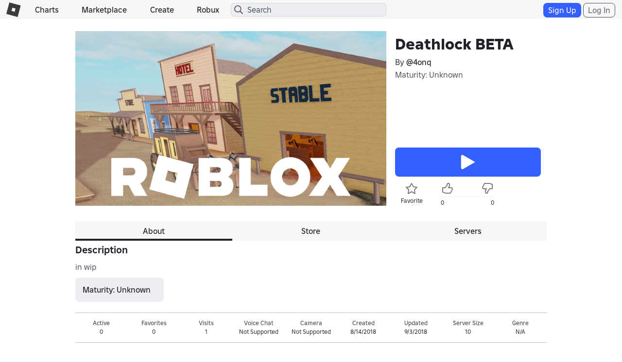

--- FILE ---
content_type: text/css
request_url: https://css.rbxcdn.com/8be9ea4f8b5be6a83a30167619cc5edbf9861414f17e3ab33897533505d2fbdc.css
body_size: 871
content:
.game-community-section{margin-bottom:40px}.game-community-title{margin-bottom:8px}.game-community-link{display:flex;align-items:center;justify-content:space-between;height:94px;padding:12px;border:1px solid #000;border-radius:8px;overflow:hidden}.light-theme .game-community-link{background-color:#f7f7f8;border-color:rgba(27,37,75,.12)}.dark-theme .game-community-link{background-color:#272930;border-color:rgba(208,217,251,.12)}@media(max-width:543px){.game-community-link{height:84px}}.game-community-icon-container{width:70px;height:70px;flex-shrink:0}@media(max-width:543px){.game-community-icon-container{width:60px;height:60px}}.game-community-icon{background-image:url([data-uri]);background-size:contain;background-repeat:no-repeat;height:100%;width:100%}.game-community-info-container{display:flex;flex-direction:column;justify-content:center;margin-left:18px;margin-right:18px;flex-grow:1;min-width:0}.game-community-name{text-overflow:ellipsis;white-space:nowrap;overflow:hidden}.game-community-description{display:-webkit-box;-webkit-box-orient:vertical;-webkit-line-clamp:2;text-overflow:ellipsis;overflow:hidden;width:100%}.game-community-visit-container{flex-grow:0;flex-shrink:0}@media(max-width:767px){.game-community-visit-container{display:none}}

--- FILE ---
content_type: application/javascript
request_url: https://js.rbxcdn.com/b45207e730581bf8388fb9de0c7acc0ce0e28360f5457bea2b9d31f989e437b0.js
body_size: 151690
content:
/*! For license information please see searchLandingPage.bundle.min.js.LICENSE.txt */
!function(){var e={4777:function(e){var t=.1,n="function"==typeof Float32Array;function r(e,t){return 1-3*t+3*e}function o(e,t){return 3*t-6*e}function i(e){return 3*e}function a(e,t,n){return((r(t,n)*e+o(t,n))*e+i(t))*e}function l(e,t,n){return 3*r(t,n)*e*e+2*o(t,n)*e+i(t)}function u(e){return e}e.exports=function(e,r,o,i){if(!(0<=e&&e<=1&&0<=o&&o<=1))throw new Error("bezier x values must be in [0, 1] range");if(e===r&&o===i)return u;for(var c=n?new Float32Array(11):new Array(11),s=0;s<11;++s)c[s]=a(s*t,e,o);function d(n){for(var r=0,i=1;10!==i&&c[i]<=n;++i)r+=t;--i;var u=r+(n-c[i])/(c[i+1]-c[i])*t,s=l(u,e,o);return s>=.001?function(e,t,n,r){for(var o=0;o<4;++o){var i=l(t,n,r);if(0===i)return t;t-=(a(t,n,r)-e)/i}return t}(n,u,e,o):0===s?u:function(e,t,n,r,o){var i,l,u=0;do{(i=a(l=t+(n-t)/2,r,o)-e)>0?n=l:t=l}while(Math.abs(i)>1e-7&&++u<10);return l}(n,r,r+t,e,o)}return function(e){return 0===e?0:1===e?1:a(d(e),r,i)}}},1315:function(){!function(){"use strict";if("object"==typeof window)if("IntersectionObserver"in window&&"IntersectionObserverEntry"in window&&"intersectionRatio"in window.IntersectionObserverEntry.prototype)"isIntersecting"in window.IntersectionObserverEntry.prototype||Object.defineProperty(window.IntersectionObserverEntry.prototype,"isIntersecting",{get:function(){return this.intersectionRatio>0}});else{var e=function(){for(var e=window.document,t=o(e);t;)t=o(e=t.ownerDocument);return e}(),t=[],n=null,r=null;a.prototype.THROTTLE_TIMEOUT=100,a.prototype.POLL_INTERVAL=null,a.prototype.USE_MUTATION_OBSERVER=!0,a._setupCrossOriginUpdater=function(){return n||(n=function(e,n){r=e&&n?d(e,n):{top:0,bottom:0,left:0,right:0,width:0,height:0},t.forEach((function(e){e._checkForIntersections()}))}),n},a._resetCrossOriginUpdater=function(){n=null,r=null},a.prototype.observe=function(e){if(!this._observationTargets.some((function(t){return t.element==e}))){if(!e||1!=e.nodeType)throw new Error("target must be an Element");this._registerInstance(),this._observationTargets.push({element:e,entry:null}),this._monitorIntersections(e.ownerDocument),this._checkForIntersections()}},a.prototype.unobserve=function(e){this._observationTargets=this._observationTargets.filter((function(t){return t.element!=e})),this._unmonitorIntersections(e.ownerDocument),0==this._observationTargets.length&&this._unregisterInstance()},a.prototype.disconnect=function(){this._observationTargets=[],this._unmonitorAllIntersections(),this._unregisterInstance()},a.prototype.takeRecords=function(){var e=this._queuedEntries.slice();return this._queuedEntries=[],e},a.prototype._initThresholds=function(e){var t=e||[0];return Array.isArray(t)||(t=[t]),t.sort().filter((function(e,t,n){if("number"!=typeof e||isNaN(e)||e<0||e>1)throw new Error("threshold must be a number between 0 and 1 inclusively");return e!==n[t-1]}))},a.prototype._parseRootMargin=function(e){var t=(e||"0px").split(/\s+/).map((function(e){var t=/^(-?\d*\.?\d+)(px|%)$/.exec(e);if(!t)throw new Error("rootMargin must be specified in pixels or percent");return{value:parseFloat(t[1]),unit:t[2]}}));return t[1]=t[1]||t[0],t[2]=t[2]||t[0],t[3]=t[3]||t[1],t},a.prototype._monitorIntersections=function(t){var n=t.defaultView;if(n&&-1==this._monitoringDocuments.indexOf(t)){var r=this._checkForIntersections,i=null,a=null;this.POLL_INTERVAL?i=n.setInterval(r,this.POLL_INTERVAL):(l(n,"resize",r,!0),l(t,"scroll",r,!0),this.USE_MUTATION_OBSERVER&&"MutationObserver"in n&&(a=new n.MutationObserver(r)).observe(t,{attributes:!0,childList:!0,characterData:!0,subtree:!0})),this._monitoringDocuments.push(t),this._monitoringUnsubscribes.push((function(){var e=t.defaultView;e&&(i&&e.clearInterval(i),u(e,"resize",r,!0)),u(t,"scroll",r,!0),a&&a.disconnect()}));var c=this.root&&(this.root.ownerDocument||this.root)||e;if(t!=c){var s=o(t);s&&this._monitorIntersections(s.ownerDocument)}}},a.prototype._unmonitorIntersections=function(t){var n=this._monitoringDocuments.indexOf(t);if(-1!=n){var r=this.root&&(this.root.ownerDocument||this.root)||e,i=this._observationTargets.some((function(e){var n=e.element.ownerDocument;if(n==t)return!0;for(;n&&n!=r;){var i=o(n);if((n=i&&i.ownerDocument)==t)return!0}return!1}));if(!i){var a=this._monitoringUnsubscribes[n];if(this._monitoringDocuments.splice(n,1),this._monitoringUnsubscribes.splice(n,1),a(),t!=r){var l=o(t);l&&this._unmonitorIntersections(l.ownerDocument)}}}},a.prototype._unmonitorAllIntersections=function(){var e=this._monitoringUnsubscribes.slice(0);this._monitoringDocuments.length=0,this._monitoringUnsubscribes.length=0;for(var t=0;t<e.length;t++)e[t]()},a.prototype._checkForIntersections=function(){if(this.root||!n||r){var e=this._rootIsInDom(),t=e?this._getRootRect():{top:0,bottom:0,left:0,right:0,width:0,height:0};this._observationTargets.forEach((function(r){var o=r.element,a=c(o),l=this._rootContainsTarget(o),u=r.entry,s=e&&l&&this._computeTargetAndRootIntersection(o,a,t),d=null;this._rootContainsTarget(o)?n&&!this.root||(d=t):d={top:0,bottom:0,left:0,right:0,width:0,height:0};var f=r.entry=new i({time:window.performance&&performance.now&&performance.now(),target:o,boundingClientRect:a,rootBounds:d,intersectionRect:s});u?e&&l?this._hasCrossedThreshold(u,f)&&this._queuedEntries.push(f):u&&u.isIntersecting&&this._queuedEntries.push(f):this._queuedEntries.push(f)}),this),this._queuedEntries.length&&this._callback(this.takeRecords(),this)}},a.prototype._computeTargetAndRootIntersection=function(t,o,i){if("none"!=window.getComputedStyle(t).display){for(var a,l,u,s,f,m,v,h,g=o,y=p(t),b=!1;!b&&y;){var w=null,S=1==y.nodeType?window.getComputedStyle(y):{};if("none"==S.display)return null;if(y==this.root||9==y.nodeType)if(b=!0,y==this.root||y==e)n&&!this.root?!r||0==r.width&&0==r.height?(y=null,w=null,g=null):w=r:w=i;else{var C=p(y),x=C&&c(C),I=C&&this._computeTargetAndRootIntersection(C,x,i);x&&I?(y=C,w=d(x,I)):(y=null,g=null)}else{var E=y.ownerDocument;y!=E.body&&y!=E.documentElement&&"visible"!=S.overflow&&(w=c(y))}if(w&&(a=w,l=g,u=void 0,s=void 0,f=void 0,m=void 0,v=void 0,h=void 0,u=Math.max(a.top,l.top),s=Math.min(a.bottom,l.bottom),f=Math.max(a.left,l.left),m=Math.min(a.right,l.right),h=s-u,g=(v=m-f)>=0&&h>=0&&{top:u,bottom:s,left:f,right:m,width:v,height:h}||null),!g)break;y=y&&p(y)}return g}},a.prototype._getRootRect=function(){var t;if(this.root&&!m(this.root))t=c(this.root);else{var n=m(this.root)?this.root:e,r=n.documentElement,o=n.body;t={top:0,left:0,right:r.clientWidth||o.clientWidth,width:r.clientWidth||o.clientWidth,bottom:r.clientHeight||o.clientHeight,height:r.clientHeight||o.clientHeight}}return this._expandRectByRootMargin(t)},a.prototype._expandRectByRootMargin=function(e){var t=this._rootMarginValues.map((function(t,n){return"px"==t.unit?t.value:t.value*(n%2?e.width:e.height)/100})),n={top:e.top-t[0],right:e.right+t[1],bottom:e.bottom+t[2],left:e.left-t[3]};return n.width=n.right-n.left,n.height=n.bottom-n.top,n},a.prototype._hasCrossedThreshold=function(e,t){var n=e&&e.isIntersecting?e.intersectionRatio||0:-1,r=t.isIntersecting?t.intersectionRatio||0:-1;if(n!==r)for(var o=0;o<this.thresholds.length;o++){var i=this.thresholds[o];if(i==n||i==r||i<n!=i<r)return!0}},a.prototype._rootIsInDom=function(){return!this.root||f(e,this.root)},a.prototype._rootContainsTarget=function(t){var n=this.root&&(this.root.ownerDocument||this.root)||e;return f(n,t)&&(!this.root||n==t.ownerDocument)},a.prototype._registerInstance=function(){t.indexOf(this)<0&&t.push(this)},a.prototype._unregisterInstance=function(){var e=t.indexOf(this);-1!=e&&t.splice(e,1)},window.IntersectionObserver=a,window.IntersectionObserverEntry=i}function o(e){try{return e.defaultView&&e.defaultView.frameElement||null}catch(e){return null}}function i(e){this.time=e.time,this.target=e.target,this.rootBounds=s(e.rootBounds),this.boundingClientRect=s(e.boundingClientRect),this.intersectionRect=s(e.intersectionRect||{top:0,bottom:0,left:0,right:0,width:0,height:0}),this.isIntersecting=!!e.intersectionRect;var t=this.boundingClientRect,n=t.width*t.height,r=this.intersectionRect,o=r.width*r.height;this.intersectionRatio=n?Number((o/n).toFixed(4)):this.isIntersecting?1:0}function a(e,t){var n,r,o,i=t||{};if("function"!=typeof e)throw new Error("callback must be a function");if(i.root&&1!=i.root.nodeType&&9!=i.root.nodeType)throw new Error("root must be a Document or Element");this._checkForIntersections=(n=this._checkForIntersections.bind(this),r=this.THROTTLE_TIMEOUT,o=null,function(){o||(o=setTimeout((function(){n(),o=null}),r))}),this._callback=e,this._observationTargets=[],this._queuedEntries=[],this._rootMarginValues=this._parseRootMargin(i.rootMargin),this.thresholds=this._initThresholds(i.threshold),this.root=i.root||null,this.rootMargin=this._rootMarginValues.map((function(e){return e.value+e.unit})).join(" "),this._monitoringDocuments=[],this._monitoringUnsubscribes=[]}function l(e,t,n,r){"function"==typeof e.addEventListener?e.addEventListener(t,n,r||!1):"function"==typeof e.attachEvent&&e.attachEvent("on"+t,n)}function u(e,t,n,r){"function"==typeof e.removeEventListener?e.removeEventListener(t,n,r||!1):"function"==typeof e.detachEvent&&e.detachEvent("on"+t,n)}function c(e){var t;try{t=e.getBoundingClientRect()}catch(e){}return t?(t.width&&t.height||(t={top:t.top,right:t.right,bottom:t.bottom,left:t.left,width:t.right-t.left,height:t.bottom-t.top}),t):{top:0,bottom:0,left:0,right:0,width:0,height:0}}function s(e){return!e||"x"in e?e:{top:e.top,y:e.top,bottom:e.bottom,left:e.left,x:e.left,right:e.right,width:e.width,height:e.height}}function d(e,t){var n=t.top-e.top,r=t.left-e.left;return{top:n,left:r,height:t.height,width:t.width,bottom:n+t.height,right:r+t.width}}function f(e,t){for(var n=t;n;){if(n==e)return!0;n=p(n)}return!1}function p(t){var n=t.parentNode;return 9==t.nodeType&&t!=e?o(t):(n&&n.assignedSlot&&(n=n.assignedSlot.parentNode),n&&11==n.nodeType&&n.host?n.host:n)}function m(e){return e&&9===e.nodeType}}()},5199:function(e){e.exports=function(e){return!(!e||"string"==typeof e)&&(e instanceof Array||Array.isArray(e)||e.length>=0&&(e.splice instanceof Function||Object.getOwnPropertyDescriptor(e,e.length-1)&&"String"!==e.constructor.name))}},8601:function(e,t,n){var r=/^\s+|\s+$/g,o=/^[-+]0x[0-9a-f]+$/i,i=/^0b[01]+$/i,a=/^0o[0-7]+$/i,l=parseInt,u="object"==typeof n.g&&n.g&&n.g.Object===Object&&n.g,c="object"==typeof self&&self&&self.Object===Object&&self,s=u||c||Function("return this")(),d=Object.prototype.toString,f=Math.max,p=Math.min,m=function(){return s.Date.now()};function v(e){var t=typeof e;return!!e&&("object"==t||"function"==t)}function h(e){if("number"==typeof e)return e;if(function(e){return"symbol"==typeof e||function(e){return!!e&&"object"==typeof e}(e)&&"[object Symbol]"==d.call(e)}(e))return NaN;if(v(e)){var t="function"==typeof e.valueOf?e.valueOf():e;e=v(t)?t+"":t}if("string"!=typeof e)return 0===e?e:+e;e=e.replace(r,"");var n=i.test(e);return n||a.test(e)?l(e.slice(2),n?2:8):o.test(e)?NaN:+e}e.exports=function(e,t,n){var r,o,i,a,l,u,c=0,s=!1,d=!1,g=!0;if("function"!=typeof e)throw new TypeError("Expected a function");function y(t){var n=r,i=o;return r=o=void 0,c=t,a=e.apply(i,n)}function b(e){var n=e-u;return void 0===u||n>=t||n<0||d&&e-c>=i}function w(){var e=m();if(b(e))return S(e);l=setTimeout(w,function(e){var n=t-(e-u);return d?p(n,i-(e-c)):n}(e))}function S(e){return l=void 0,g&&r?y(e):(r=o=void 0,a)}function C(){var e=m(),n=b(e);if(r=arguments,o=this,u=e,n){if(void 0===l)return function(e){return c=e,l=setTimeout(w,t),s?y(e):a}(u);if(d)return l=setTimeout(w,t),y(u)}return void 0===l&&(l=setTimeout(w,t)),a}return t=h(t)||0,v(n)&&(s=!!n.leading,i=(d="maxWait"in n)?f(h(n.maxWait)||0,t):i,g="trailing"in n?!!n.trailing:g),C.cancel=function(){void 0!==l&&clearTimeout(l),c=0,r=u=o=l=void 0},C.flush=function(){return void 0===l?a:S(m())},C}},8550:function(e,t,n){var r="Expected a function",o=/^\s+|\s+$/g,i=/^[-+]0x[0-9a-f]+$/i,a=/^0b[01]+$/i,l=/^0o[0-7]+$/i,u=parseInt,c="object"==typeof n.g&&n.g&&n.g.Object===Object&&n.g,s="object"==typeof self&&self&&self.Object===Object&&self,d=c||s||Function("return this")(),f=Object.prototype.toString,p=Math.max,m=Math.min,v=function(){return d.Date.now()};function h(e,t,n){var o,i,a,l,u,c,s=0,d=!1,f=!1,h=!0;if("function"!=typeof e)throw new TypeError(r);function b(t){var n=o,r=i;return o=i=void 0,s=t,l=e.apply(r,n)}function w(e){var n=e-c;return void 0===c||n>=t||n<0||f&&e-s>=a}function S(){var e=v();if(w(e))return C(e);u=setTimeout(S,function(e){var n=t-(e-c);return f?m(n,a-(e-s)):n}(e))}function C(e){return u=void 0,h&&o?b(e):(o=i=void 0,l)}function x(){var e=v(),n=w(e);if(o=arguments,i=this,c=e,n){if(void 0===u)return function(e){return s=e,u=setTimeout(S,t),d?b(e):l}(c);if(f)return u=setTimeout(S,t),b(c)}return void 0===u&&(u=setTimeout(S,t)),l}return t=y(t)||0,g(n)&&(d=!!n.leading,a=(f="maxWait"in n)?p(y(n.maxWait)||0,t):a,h="trailing"in n?!!n.trailing:h),x.cancel=function(){void 0!==u&&clearTimeout(u),s=0,o=c=i=u=void 0},x.flush=function(){return void 0===u?l:C(v())},x}function g(e){var t=typeof e;return!!e&&("object"==t||"function"==t)}function y(e){if("number"==typeof e)return e;if(function(e){return"symbol"==typeof e||function(e){return!!e&&"object"==typeof e}(e)&&"[object Symbol]"==f.call(e)}(e))return NaN;if(g(e)){var t="function"==typeof e.valueOf?e.valueOf():e;e=g(t)?t+"":t}if("string"!=typeof e)return 0===e?e:+e;e=e.replace(o,"");var n=a.test(e);return n||l.test(e)?u(e.slice(2),n?2:8):i.test(e)?NaN:+e}e.exports=function(e,t,n){var o=!0,i=!0;if("function"!=typeof e)throw new TypeError(r);return g(n)&&(o="leading"in n?!!n.leading:o,i="trailing"in n?!!n.trailing:i),h(e,t,{leading:o,maxWait:t,trailing:i})}},6852:function(e,t,n){"use strict";var r=n(5199),o=Array.prototype.concat,i=Array.prototype.slice,a=e.exports=function(e){for(var t=[],n=0,a=e.length;n<a;n++){var l=e[n];r(l)?t=o.call(t,i.call(l)):t.push(l)}return t};a.wrap=function(e){return function(){return e(a(arguments))}}},2329:function(e,t,n){"use strict";n(1513);var r=n(1594),o=60103;if(t.Fragment=60107,"function"==typeof Symbol&&Symbol.for){var i=Symbol.for;o=i("react.element"),t.Fragment=i("react.fragment")}var a=r.__SECRET_INTERNALS_DO_NOT_USE_OR_YOU_WILL_BE_FIRED.ReactCurrentOwner,l=Object.prototype.hasOwnProperty,u={key:!0,ref:!0,__self:!0,__source:!0};function c(e,t,n){var r,i={},c=null,s=null;for(r in void 0!==n&&(c=""+n),void 0!==t.key&&(c=""+t.key),void 0!==t.ref&&(s=t.ref),t)l.call(t,r)&&!u.hasOwnProperty(r)&&(i[r]=t[r]);if(e&&e.defaultProps)for(r in t=e.defaultProps)void 0===i[r]&&(i[r]=t[r]);return{$$typeof:o,type:e,key:c,ref:s,props:i,_owner:a.current}}t.jsx=c,t.jsxs=c},7707:function(e,t,n){"use strict";e.exports=n(2329)},7224:function(e,t,n){function r(e,t){return function(e){if(Array.isArray(e))return e}(e)||function(e,t){if("undefined"==typeof Symbol||!(Symbol.iterator in Object(e)))return;var n=[],r=!0,o=!1,i=void 0;try{for(var a,l=e[Symbol.iterator]();!(r=(a=l.next()).done)&&(n.push(a.value),!t||n.length!==t);r=!0);}catch(e){o=!0,i=e}finally{try{r||null==l.return||l.return()}finally{if(o)throw i}}return n}(e,t)||function(e,t){if(!e)return;if("string"==typeof e)return o(e,t);var n=Object.prototype.toString.call(e).slice(8,-1);"Object"===n&&e.constructor&&(n=e.constructor.name);if("Map"===n||"Set"===n)return Array.from(e);if("Arguments"===n||/^(?:Ui|I)nt(?:8|16|32)(?:Clamped)?Array$/.test(n))return o(e,t)}(e,t)||function(){throw new TypeError("Invalid attempt to destructure non-iterable instance.\nIn order to be iterable, non-array objects must have a [Symbol.iterator]() method.")}()}function o(e,t){(null==t||t>e.length)&&(t=e.length);for(var n=0,r=new Array(t);n<t;n++)r[n]=e[n];return r}for(var i=n(9481),a={},l=0,u=Object.keys(i);l<u.length;l++){var c=u[l];a[i[c]]=c}var s={rgb:{channels:3,labels:"rgb"},hsl:{channels:3,labels:"hsl"},hsv:{channels:3,labels:"hsv"},hwb:{channels:3,labels:"hwb"},cmyk:{channels:4,labels:"cmyk"},xyz:{channels:3,labels:"xyz"},lab:{channels:3,labels:"lab"},lch:{channels:3,labels:"lch"},hex:{channels:1,labels:["hex"]},keyword:{channels:1,labels:["keyword"]},ansi16:{channels:1,labels:["ansi16"]},ansi256:{channels:1,labels:["ansi256"]},hcg:{channels:3,labels:["h","c","g"]},apple:{channels:3,labels:["r16","g16","b16"]},gray:{channels:1,labels:["gray"]}};e.exports=s;for(var d=0,f=Object.keys(s);d<f.length;d++){var p=f[d];if(!("channels"in s[p]))throw new Error("missing channels property: "+p);if(!("labels"in s[p]))throw new Error("missing channel labels property: "+p);if(s[p].labels.length!==s[p].channels)throw new Error("channel and label counts mismatch: "+p);var m=s[p],v=m.channels,h=m.labels;delete s[p].channels,delete s[p].labels,Object.defineProperty(s[p],"channels",{value:v}),Object.defineProperty(s[p],"labels",{value:h})}s.rgb.hsl=function(e){var t,n=e[0]/255,r=e[1]/255,o=e[2]/255,i=Math.min(n,r,o),a=Math.max(n,r,o),l=a-i;a===i?t=0:n===a?t=(r-o)/l:r===a?t=2+(o-n)/l:o===a&&(t=4+(n-r)/l),(t=Math.min(60*t,360))<0&&(t+=360);var u=(i+a)/2;return[t,100*(a===i?0:u<=.5?l/(a+i):l/(2-a-i)),100*u]},s.rgb.hsv=function(e){var t,n,r,o,i,a=e[0]/255,l=e[1]/255,u=e[2]/255,c=Math.max(a,l,u),s=c-Math.min(a,l,u),d=function(e){return(c-e)/6/s+.5};return 0===s?(o=0,i=0):(i=s/c,t=d(a),n=d(l),r=d(u),a===c?o=r-n:l===c?o=1/3+t-r:u===c&&(o=2/3+n-t),o<0?o+=1:o>1&&(o-=1)),[360*o,100*i,100*c]},s.rgb.hwb=function(e){var t=e[0],n=e[1],r=e[2];return[s.rgb.hsl(e)[0],100*(1/255*Math.min(t,Math.min(n,r))),100*(r=1-1/255*Math.max(t,Math.max(n,r)))]},s.rgb.cmyk=function(e){var t=e[0]/255,n=e[1]/255,r=e[2]/255,o=Math.min(1-t,1-n,1-r);return[100*((1-t-o)/(1-o)||0),100*((1-n-o)/(1-o)||0),100*((1-r-o)/(1-o)||0),100*o]},s.rgb.keyword=function(e){var t=a[e];if(t)return t;for(var n,r,o,l=1/0,u=0,c=Object.keys(i);u<c.length;u++){var s=c[u],d=i[s],f=(r=e,o=d,Math.pow(r[0]-o[0],2)+Math.pow(r[1]-o[1],2)+Math.pow(r[2]-o[2],2));f<l&&(l=f,n=s)}return n},s.keyword.rgb=function(e){return i[e]},s.rgb.xyz=function(e){var t=e[0]/255,n=e[1]/255,r=e[2]/255;return[100*(.4124*(t=t>.04045?Math.pow((t+.055)/1.055,2.4):t/12.92)+.3576*(n=n>.04045?Math.pow((n+.055)/1.055,2.4):n/12.92)+.1805*(r=r>.04045?Math.pow((r+.055)/1.055,2.4):r/12.92)),100*(.2126*t+.7152*n+.0722*r),100*(.0193*t+.1192*n+.9505*r)]},s.rgb.lab=function(e){var t=s.rgb.xyz(e),n=t[0],r=t[1],o=t[2];return r/=100,o/=108.883,n=(n/=95.047)>.008856?Math.pow(n,1/3):7.787*n+16/116,[116*(r=r>.008856?Math.pow(r,1/3):7.787*r+16/116)-16,500*(n-r),200*(r-(o=o>.008856?Math.pow(o,1/3):7.787*o+16/116))]},s.hsl.rgb=function(e){var t,n,r,o=e[0]/360,i=e[1]/100,a=e[2]/100;if(0===i)return[r=255*a,r,r];for(var l=2*a-(t=a<.5?a*(1+i):a+i-a*i),u=[0,0,0],c=0;c<3;c++)(n=o+1/3*-(c-1))<0&&n++,n>1&&n--,r=6*n<1?l+6*(t-l)*n:2*n<1?t:3*n<2?l+(t-l)*(2/3-n)*6:l,u[c]=255*r;return u},s.hsl.hsv=function(e){var t=e[0],n=e[1]/100,r=e[2]/100,o=n,i=Math.max(r,.01);return n*=(r*=2)<=1?r:2-r,o*=i<=1?i:2-i,[t,100*(0===r?2*o/(i+o):2*n/(r+n)),100*((r+n)/2)]},s.hsv.rgb=function(e){var t=e[0]/60,n=e[1]/100,r=e[2]/100,o=Math.floor(t)%6,i=t-Math.floor(t),a=255*r*(1-n),l=255*r*(1-n*i),u=255*r*(1-n*(1-i));switch(r*=255,o){case 0:return[r,u,a];case 1:return[l,r,a];case 2:return[a,r,u];case 3:return[a,l,r];case 4:return[u,a,r];case 5:return[r,a,l]}},s.hsv.hsl=function(e){var t,n,r=e[0],o=e[1]/100,i=e[2]/100,a=Math.max(i,.01);n=(2-o)*i;var l=(2-o)*a;return t=o*a,[r,100*(t=(t/=l<=1?l:2-l)||0),100*(n/=2)]},s.hwb.rgb=function(e){var t,n=e[0]/360,r=e[1]/100,o=e[2]/100,i=r+o;i>1&&(r/=i,o/=i);var a=Math.floor(6*n),l=1-o;t=6*n-a,1&a&&(t=1-t);var u,c,s,d=r+t*(l-r);switch(a){default:case 6:case 0:u=l,c=d,s=r;break;case 1:u=d,c=l,s=r;break;case 2:u=r,c=l,s=d;break;case 3:u=r,c=d,s=l;break;case 4:u=d,c=r,s=l;break;case 5:u=l,c=r,s=d}return[255*u,255*c,255*s]},s.cmyk.rgb=function(e){var t=e[0]/100,n=e[1]/100,r=e[2]/100,o=e[3]/100;return[255*(1-Math.min(1,t*(1-o)+o)),255*(1-Math.min(1,n*(1-o)+o)),255*(1-Math.min(1,r*(1-o)+o))]},s.xyz.rgb=function(e){var t,n,r,o=e[0]/100,i=e[1]/100,a=e[2]/100;return n=-.9689*o+1.8758*i+.0415*a,r=.0557*o+-.204*i+1.057*a,t=(t=3.2406*o+-1.5372*i+-.4986*a)>.0031308?1.055*Math.pow(t,1/2.4)-.055:12.92*t,n=n>.0031308?1.055*Math.pow(n,1/2.4)-.055:12.92*n,r=r>.0031308?1.055*Math.pow(r,1/2.4)-.055:12.92*r,[255*(t=Math.min(Math.max(0,t),1)),255*(n=Math.min(Math.max(0,n),1)),255*(r=Math.min(Math.max(0,r),1))]},s.xyz.lab=function(e){var t=e[0],n=e[1],r=e[2];return n/=100,r/=108.883,t=(t/=95.047)>.008856?Math.pow(t,1/3):7.787*t+16/116,[116*(n=n>.008856?Math.pow(n,1/3):7.787*n+16/116)-16,500*(t-n),200*(n-(r=r>.008856?Math.pow(r,1/3):7.787*r+16/116))]},s.lab.xyz=function(e){var t,n,r,o=e[0];t=e[1]/500+(n=(o+16)/116),r=n-e[2]/200;var i=Math.pow(n,3),a=Math.pow(t,3),l=Math.pow(r,3);return n=i>.008856?i:(n-16/116)/7.787,t=a>.008856?a:(t-16/116)/7.787,r=l>.008856?l:(r-16/116)/7.787,[t*=95.047,n*=100,r*=108.883]},s.lab.lch=function(e){var t,n=e[0],r=e[1],o=e[2];return(t=360*Math.atan2(o,r)/2/Math.PI)<0&&(t+=360),[n,Math.sqrt(r*r+o*o),t]},s.lch.lab=function(e){var t=e[0],n=e[1],r=e[2]/360*2*Math.PI;return[t,n*Math.cos(r),n*Math.sin(r)]},s.rgb.ansi16=function(e){var t=arguments.length>1&&void 0!==arguments[1]?arguments[1]:null,n=r(e,3),o=n[0],i=n[1],a=n[2],l=null===t?s.rgb.hsv(e)[2]:t;if(0===(l=Math.round(l/50)))return 30;var u=30+(Math.round(a/255)<<2|Math.round(i/255)<<1|Math.round(o/255));return 2===l&&(u+=60),u},s.hsv.ansi16=function(e){return s.rgb.ansi16(s.hsv.rgb(e),e[2])},s.rgb.ansi256=function(e){var t=e[0],n=e[1],r=e[2];return t===n&&n===r?t<8?16:t>248?231:Math.round((t-8)/247*24)+232:16+36*Math.round(t/255*5)+6*Math.round(n/255*5)+Math.round(r/255*5)},s.ansi16.rgb=function(e){var t=e%10;if(0===t||7===t)return e>50&&(t+=3.5),[t=t/10.5*255,t,t];var n=.5*(1+~~(e>50));return[(1&t)*n*255,(t>>1&1)*n*255,(t>>2&1)*n*255]},s.ansi256.rgb=function(e){if(e>=232){var t=10*(e-232)+8;return[t,t,t]}var n;return e-=16,[Math.floor(e/36)/5*255,Math.floor((n=e%36)/6)/5*255,n%6/5*255]},s.rgb.hex=function(e){var t=(((255&Math.round(e[0]))<<16)+((255&Math.round(e[1]))<<8)+(255&Math.round(e[2]))).toString(16).toUpperCase();return"000000".substring(t.length)+t},s.hex.rgb=function(e){var t=e.toString(16).match(/[a-f0-9]{6}|[a-f0-9]{3}/i);if(!t)return[0,0,0];var n=t[0];3===t[0].length&&(n=n.split("").map((function(e){return e+e})).join(""));var r=parseInt(n,16);return[r>>16&255,r>>8&255,255&r]},s.rgb.hcg=function(e){var t,n=e[0]/255,r=e[1]/255,o=e[2]/255,i=Math.max(Math.max(n,r),o),a=Math.min(Math.min(n,r),o),l=i-a;return t=l<=0?0:i===n?(r-o)/l%6:i===r?2+(o-n)/l:4+(n-r)/l,t/=6,[360*(t%=1),100*l,100*(l<1?a/(1-l):0)]},s.hsl.hcg=function(e){var t=e[1]/100,n=e[2]/100,r=n<.5?2*t*n:2*t*(1-n),o=0;return r<1&&(o=(n-.5*r)/(1-r)),[e[0],100*r,100*o]},s.hsv.hcg=function(e){var t=e[1]/100,n=e[2]/100,r=t*n,o=0;return r<1&&(o=(n-r)/(1-r)),[e[0],100*r,100*o]},s.hcg.rgb=function(e){var t=e[0]/360,n=e[1]/100,r=e[2]/100;if(0===n)return[255*r,255*r,255*r];var o,i=[0,0,0],a=t%1*6,l=a%1,u=1-l;switch(Math.floor(a)){case 0:i[0]=1,i[1]=l,i[2]=0;break;case 1:i[0]=u,i[1]=1,i[2]=0;break;case 2:i[0]=0,i[1]=1,i[2]=l;break;case 3:i[0]=0,i[1]=u,i[2]=1;break;case 4:i[0]=l,i[1]=0,i[2]=1;break;default:i[0]=1,i[1]=0,i[2]=u}return o=(1-n)*r,[255*(n*i[0]+o),255*(n*i[1]+o),255*(n*i[2]+o)]},s.hcg.hsv=function(e){var t=e[1]/100,n=t+e[2]/100*(1-t),r=0;return n>0&&(r=t/n),[e[0],100*r,100*n]},s.hcg.hsl=function(e){var t=e[1]/100,n=e[2]/100*(1-t)+.5*t,r=0;return n>0&&n<.5?r=t/(2*n):n>=.5&&n<1&&(r=t/(2*(1-n))),[e[0],100*r,100*n]},s.hcg.hwb=function(e){var t=e[1]/100,n=t+e[2]/100*(1-t);return[e[0],100*(n-t),100*(1-n)]},s.hwb.hcg=function(e){var t=e[1]/100,n=1-e[2]/100,r=n-t,o=0;return r<1&&(o=(n-r)/(1-r)),[e[0],100*r,100*o]},s.apple.rgb=function(e){return[e[0]/65535*255,e[1]/65535*255,e[2]/65535*255]},s.rgb.apple=function(e){return[e[0]/255*65535,e[1]/255*65535,e[2]/255*65535]},s.gray.rgb=function(e){return[e[0]/100*255,e[0]/100*255,e[0]/100*255]},s.gray.hsl=function(e){return[0,0,e[0]]},s.gray.hsv=s.gray.hsl,s.gray.hwb=function(e){return[0,100,e[0]]},s.gray.cmyk=function(e){return[0,0,0,e[0]]},s.gray.lab=function(e){return[e[0],0,0]},s.gray.hex=function(e){var t=255&Math.round(e[0]/100*255),n=((t<<16)+(t<<8)+t).toString(16).toUpperCase();return"000000".substring(n.length)+n},s.rgb.gray=function(e){return[(e[0]+e[1]+e[2])/3/255*100]}},8041:function(e,t,n){function r(e){return r="function"==typeof Symbol&&"symbol"==typeof Symbol.iterator?function(e){return typeof e}:function(e){return e&&"function"==typeof Symbol&&e.constructor===Symbol&&e!==Symbol.prototype?"symbol":typeof e},r(e)}var o=n(7224),i=n(8056),a={};Object.keys(o).forEach((function(e){a[e]={},Object.defineProperty(a[e],"channels",{value:o[e].channels}),Object.defineProperty(a[e],"labels",{value:o[e].labels});var t=i(e);Object.keys(t).forEach((function(n){var o=t[n];a[e][n]=function(e){var t=function(){for(var t=arguments.length,n=new Array(t),o=0;o<t;o++)n[o]=arguments[o];var i=n[0];if(null==i)return i;i.length>1&&(n=i);var a=e(n);if("object"===r(a))for(var l=a.length,u=0;u<l;u++)a[u]=Math.round(a[u]);return a};return"conversion"in e&&(t.conversion=e.conversion),t}(o),a[e][n].raw=function(e){var t=function(){for(var t=arguments.length,n=new Array(t),r=0;r<t;r++)n[r]=arguments[r];var o=n[0];return null==o?o:(o.length>1&&(n=o),e(n))};return"conversion"in e&&(t.conversion=e.conversion),t}(o)}))})),e.exports=a},8056:function(e,t,n){var r=n(7224);function o(e){var t=function(){for(var e={},t=Object.keys(r),n=t.length,o=0;o<n;o++)e[t[o]]={distance:-1,parent:null};return e}(),n=[e];for(t[e].distance=0;n.length;)for(var o=n.pop(),i=Object.keys(r[o]),a=i.length,l=0;l<a;l++){var u=i[l],c=t[u];-1===c.distance&&(c.distance=t[o].distance+1,c.parent=o,n.unshift(u))}return t}function i(e,t){return function(n){return t(e(n))}}function a(e,t){for(var n=[t[e].parent,e],o=r[t[e].parent][e],a=t[e].parent;t[a].parent;)n.unshift(t[a].parent),o=i(r[t[a].parent][a],o),a=t[a].parent;return o.conversion=n,o}e.exports=function(e){for(var t=o(e),n={},r=Object.keys(t),i=r.length,l=0;l<i;l++){var u=r[l];null!==t[u].parent&&(n[u]=a(u,t))}return n}},9481:function(e){"use strict";e.exports={aliceblue:[240,248,255],antiquewhite:[250,235,215],aqua:[0,255,255],aquamarine:[127,255,212],azure:[240,255,255],beige:[245,245,220],bisque:[255,228,196],black:[0,0,0],blanchedalmond:[255,235,205],blue:[0,0,255],blueviolet:[138,43,226],brown:[165,42,42],burlywood:[222,184,135],cadetblue:[95,158,160],chartreuse:[127,255,0],chocolate:[210,105,30],coral:[255,127,80],cornflowerblue:[100,149,237],cornsilk:[255,248,220],crimson:[220,20,60],cyan:[0,255,255],darkblue:[0,0,139],darkcyan:[0,139,139],darkgoldenrod:[184,134,11],darkgray:[169,169,169],darkgreen:[0,100,0],darkgrey:[169,169,169],darkkhaki:[189,183,107],darkmagenta:[139,0,139],darkolivegreen:[85,107,47],darkorange:[255,140,0],darkorchid:[153,50,204],darkred:[139,0,0],darksalmon:[233,150,122],darkseagreen:[143,188,143],darkslateblue:[72,61,139],darkslategray:[47,79,79],darkslategrey:[47,79,79],darkturquoise:[0,206,209],darkviolet:[148,0,211],deeppink:[255,20,147],deepskyblue:[0,191,255],dimgray:[105,105,105],dimgrey:[105,105,105],dodgerblue:[30,144,255],firebrick:[178,34,34],floralwhite:[255,250,240],forestgreen:[34,139,34],fuchsia:[255,0,255],gainsboro:[220,220,220],ghostwhite:[248,248,255],gold:[255,215,0],goldenrod:[218,165,32],gray:[128,128,128],green:[0,128,0],greenyellow:[173,255,47],grey:[128,128,128],honeydew:[240,255,240],hotpink:[255,105,180],indianred:[205,92,92],indigo:[75,0,130],ivory:[255,255,240],khaki:[240,230,140],lavender:[230,230,250],lavenderblush:[255,240,245],lawngreen:[124,252,0],lemonchiffon:[255,250,205],lightblue:[173,216,230],lightcoral:[240,128,128],lightcyan:[224,255,255],lightgoldenrodyellow:[250,250,210],lightgray:[211,211,211],lightgreen:[144,238,144],lightgrey:[211,211,211],lightpink:[255,182,193],lightsalmon:[255,160,122],lightseagreen:[32,178,170],lightskyblue:[135,206,250],lightslategray:[119,136,153],lightslategrey:[119,136,153],lightsteelblue:[176,196,222],lightyellow:[255,255,224],lime:[0,255,0],limegreen:[50,205,50],linen:[250,240,230],magenta:[255,0,255],maroon:[128,0,0],mediumaquamarine:[102,205,170],mediumblue:[0,0,205],mediumorchid:[186,85,211],mediumpurple:[147,112,219],mediumseagreen:[60,179,113],mediumslateblue:[123,104,238],mediumspringgreen:[0,250,154],mediumturquoise:[72,209,204],mediumvioletred:[199,21,133],midnightblue:[25,25,112],mintcream:[245,255,250],mistyrose:[255,228,225],moccasin:[255,228,181],navajowhite:[255,222,173],navy:[0,0,128],oldlace:[253,245,230],olive:[128,128,0],olivedrab:[107,142,35],orange:[255,165,0],orangered:[255,69,0],orchid:[218,112,214],palegoldenrod:[238,232,170],palegreen:[152,251,152],paleturquoise:[175,238,238],palevioletred:[219,112,147],papayawhip:[255,239,213],peachpuff:[255,218,185],peru:[205,133,63],pink:[255,192,203],plum:[221,160,221],powderblue:[176,224,230],purple:[128,0,128],rebeccapurple:[102,51,153],red:[255,0,0],rosybrown:[188,143,143],royalblue:[65,105,225],saddlebrown:[139,69,19],salmon:[250,128,114],sandybrown:[244,164,96],seagreen:[46,139,87],seashell:[255,245,238],sienna:[160,82,45],silver:[192,192,192],skyblue:[135,206,235],slateblue:[106,90,205],slategray:[112,128,144],slategrey:[112,128,144],snow:[255,250,250],springgreen:[0,255,127],steelblue:[70,130,180],tan:[210,180,140],teal:[0,128,128],thistle:[216,191,216],tomato:[255,99,71],turquoise:[64,224,208],violet:[238,130,238],wheat:[245,222,179],white:[255,255,255],whitesmoke:[245,245,245],yellow:[255,255,0],yellowgreen:[154,205,50]}},3519:function(e,t,n){var r=n(9481),o=n(6852),i=Object.hasOwnProperty,a=Object.create(null);for(var l in r)i.call(r,l)&&(a[r[l]]=l);var u=e.exports={to:{},get:{}};function c(e,t,n){return Math.min(Math.max(t,e),n)}function s(e){var t=Math.round(e).toString(16).toUpperCase();return t.length<2?"0"+t:t}u.get=function(e){var t,n;switch(e.substring(0,3).toLowerCase()){case"hsl":t=u.get.hsl(e),n="hsl";break;case"hwb":t=u.get.hwb(e),n="hwb";break;default:t=u.get.rgb(e),n="rgb"}return t?{model:n,value:t}:null},u.get.rgb=function(e){if(!e)return null;var t,n,o,a=[0,0,0,1];if(t=e.match(/^#([a-f0-9]{6})([a-f0-9]{2})?$/i)){for(o=t[2],t=t[1],n=0;n<3;n++){var l=2*n;a[n]=parseInt(t.slice(l,l+2),16)}o&&(a[3]=parseInt(o,16)/255)}else if(t=e.match(/^#([a-f0-9]{3,4})$/i)){for(o=(t=t[1])[3],n=0;n<3;n++)a[n]=parseInt(t[n]+t[n],16);o&&(a[3]=parseInt(o+o,16)/255)}else if(t=e.match(/^rgba?\(\s*([+-]?\d+)(?=[\s,])\s*(?:,\s*)?([+-]?\d+)(?=[\s,])\s*(?:,\s*)?([+-]?\d+)\s*(?:[,|\/]\s*([+-]?[\d\.]+)(%?)\s*)?\)$/)){for(n=0;n<3;n++)a[n]=parseInt(t[n+1],0);t[4]&&(t[5]?a[3]=.01*parseFloat(t[4]):a[3]=parseFloat(t[4]))}else{if(!(t=e.match(/^rgba?\(\s*([+-]?[\d\.]+)\%\s*,?\s*([+-]?[\d\.]+)\%\s*,?\s*([+-]?[\d\.]+)\%\s*(?:[,|\/]\s*([+-]?[\d\.]+)(%?)\s*)?\)$/)))return(t=e.match(/^(\w+)$/))?"transparent"===t[1]?[0,0,0,0]:i.call(r,t[1])?((a=r[t[1]])[3]=1,a):null:null;for(n=0;n<3;n++)a[n]=Math.round(2.55*parseFloat(t[n+1]));t[4]&&(t[5]?a[3]=.01*parseFloat(t[4]):a[3]=parseFloat(t[4]))}for(n=0;n<3;n++)a[n]=c(a[n],0,255);return a[3]=c(a[3],0,1),a},u.get.hsl=function(e){if(!e)return null;var t=e.match(/^hsla?\(\s*([+-]?(?:\d{0,3}\.)?\d+)(?:deg)?\s*,?\s*([+-]?[\d\.]+)%\s*,?\s*([+-]?[\d\.]+)%\s*(?:[,|\/]\s*([+-]?(?=\.\d|\d)(?:0|[1-9]\d*)?(?:\.\d*)?(?:[eE][+-]?\d+)?)\s*)?\)$/);if(t){var n=parseFloat(t[4]);return[(parseFloat(t[1])%360+360)%360,c(parseFloat(t[2]),0,100),c(parseFloat(t[3]),0,100),c(isNaN(n)?1:n,0,1)]}return null},u.get.hwb=function(e){if(!e)return null;var t=e.match(/^hwb\(\s*([+-]?\d{0,3}(?:\.\d+)?)(?:deg)?\s*,\s*([+-]?[\d\.]+)%\s*,\s*([+-]?[\d\.]+)%\s*(?:,\s*([+-]?(?=\.\d|\d)(?:0|[1-9]\d*)?(?:\.\d*)?(?:[eE][+-]?\d+)?)\s*)?\)$/);if(t){var n=parseFloat(t[4]);return[(parseFloat(t[1])%360+360)%360,c(parseFloat(t[2]),0,100),c(parseFloat(t[3]),0,100),c(isNaN(n)?1:n,0,1)]}return null},u.to.hex=function(){var e=o(arguments);return"#"+s(e[0])+s(e[1])+s(e[2])+(e[3]<1?s(Math.round(255*e[3])):"")},u.to.rgb=function(){var e=o(arguments);return e.length<4||1===e[3]?"rgb("+Math.round(e[0])+", "+Math.round(e[1])+", "+Math.round(e[2])+")":"rgba("+Math.round(e[0])+", "+Math.round(e[1])+", "+Math.round(e[2])+", "+e[3]+")"},u.to.rgb.percent=function(){var e=o(arguments),t=Math.round(e[0]/255*100),n=Math.round(e[1]/255*100),r=Math.round(e[2]/255*100);return e.length<4||1===e[3]?"rgb("+t+"%, "+n+"%, "+r+"%)":"rgba("+t+"%, "+n+"%, "+r+"%, "+e[3]+")"},u.to.hsl=function(){var e=o(arguments);return e.length<4||1===e[3]?"hsl("+e[0]+", "+e[1]+"%, "+e[2]+"%)":"hsla("+e[0]+", "+e[1]+"%, "+e[2]+"%, "+e[3]+")"},u.to.hwb=function(){var e=o(arguments),t="";return e.length>=4&&1!==e[3]&&(t=", "+e[3]),"hwb("+e[0]+", "+e[1]+"%, "+e[2]+"%"+t+")"},u.to.keyword=function(e){return a[e.slice(0,3)]}},7895:function(e,t,n){function r(e){return r="function"==typeof Symbol&&"symbol"==typeof Symbol.iterator?function(e){return typeof e}:function(e){return e&&"function"==typeof Symbol&&e.constructor===Symbol&&e!==Symbol.prototype?"symbol":typeof e},r(e)}function o(e,t){var n;if("undefined"==typeof Symbol||null==e[Symbol.iterator]){if(Array.isArray(e)||(n=l(e))||t&&e&&"number"==typeof e.length){n&&(e=n);var r=0,o=function(){};return{s:o,n:function(){return r>=e.length?{done:!0}:{done:!1,value:e[r++]}},e:function(e){throw e},f:o}}throw new TypeError("Invalid attempt to iterate non-iterable instance.\nIn order to be iterable, non-array objects must have a [Symbol.iterator]() method.")}var i,a=!0,u=!1;return{s:function(){n=e[Symbol.iterator]()},n:function(){var e=n.next();return a=e.done,e},e:function(e){u=!0,i=e},f:function(){try{a||null==n.return||n.return()}finally{if(u)throw i}}}}function i(e,t){return function(e){if(Array.isArray(e))return e}(e)||function(e,t){if("undefined"==typeof Symbol||!(Symbol.iterator in Object(e)))return;var n=[],r=!0,o=!1,i=void 0;try{for(var a,l=e[Symbol.iterator]();!(r=(a=l.next()).done)&&(n.push(a.value),!t||n.length!==t);r=!0);}catch(e){o=!0,i=e}finally{try{r||null==l.return||l.return()}finally{if(o)throw i}}return n}(e,t)||l(e,t)||function(){throw new TypeError("Invalid attempt to destructure non-iterable instance.\nIn order to be iterable, non-array objects must have a [Symbol.iterator]() method.")}()}function a(e){return function(e){if(Array.isArray(e))return u(e)}(e)||function(e){if("undefined"!=typeof Symbol&&Symbol.iterator in Object(e))return Array.from(e)}(e)||l(e)||function(){throw new TypeError("Invalid attempt to spread non-iterable instance.\nIn order to be iterable, non-array objects must have a [Symbol.iterator]() method.")}()}function l(e,t){if(e){if("string"==typeof e)return u(e,t);var n=Object.prototype.toString.call(e).slice(8,-1);return"Object"===n&&e.constructor&&(n=e.constructor.name),"Map"===n||"Set"===n?Array.from(e):"Arguments"===n||/^(?:Ui|I)nt(?:8|16|32)(?:Clamped)?Array$/.test(n)?u(e,t):void 0}}function u(e,t){(null==t||t>e.length)&&(t=e.length);for(var n=0,r=new Array(t);n<t;n++)r[n]=e[n];return r}for(var c=n(3519),s=n(8041),d=["keyword","gray","hex"],f={},p=0,m=Object.keys(s);p<m.length;p++){var v=m[p];f[a(s[v].labels).sort().join("")]=v}var h={};function g(e,t){if(!(this instanceof g))return new g(e,t);if(t&&t in d&&(t=null),t&&!(t in s))throw new Error("Unknown model: "+t);var n,r;if(null==e)this.model="rgb",this.color=[0,0,0],this.valpha=1;else if(e instanceof g)this.model=e.model,this.color=a(e.color),this.valpha=e.valpha;else if("string"==typeof e){var o=c.get(e);if(null===o)throw new Error("Unable to parse color from string: "+e);this.model=o.model,r=s[this.model].channels,this.color=o.value.slice(0,r),this.valpha="number"==typeof o.value[r]?o.value[r]:1}else if(e.length>0){this.model=t||"rgb",r=s[this.model].channels;var i=Array.prototype.slice.call(e,0,r);this.color=x(i,r),this.valpha="number"==typeof e[r]?e[r]:1}else if("number"==typeof e)this.model="rgb",this.color=[e>>16&255,e>>8&255,255&e],this.valpha=1;else{this.valpha=1;var l=Object.keys(e);"alpha"in e&&(l.splice(l.indexOf("alpha"),1),this.valpha="number"==typeof e.alpha?e.alpha:0);var u=l.sort().join("");if(!(u in f))throw new Error("Unable to parse color from object: "+JSON.stringify(e));this.model=f[u];var p=s[this.model].labels,m=[];for(n=0;n<p.length;n++)m.push(e[p[n]]);this.color=x(m)}if(h[this.model])for(r=s[this.model].channels,n=0;n<r;n++){var v=h[this.model][n];v&&(this.color[n]=v(this.color[n]))}this.valpha=Math.max(0,Math.min(1,this.valpha)),Object.freeze&&Object.freeze(this)}g.prototype={toString:function(){return this.string()},toJSON:function(){return this[this.model]()},string:function(e){var t=this.model in c.to?this:this.rgb(),n=1===(t=t.round("number"==typeof e?e:1)).valpha?t.color:[].concat(a(t.color),[this.valpha]);return c.to[t.model](n)},percentString:function(e){var t=this.rgb().round("number"==typeof e?e:1),n=1===t.valpha?t.color:[].concat(a(t.color),[this.valpha]);return c.to.rgb.percent(n)},array:function(){return 1===this.valpha?a(this.color):[].concat(a(this.color),[this.valpha])},object:function(){for(var e={},t=s[this.model].channels,n=s[this.model].labels,r=0;r<t;r++)e[n[r]]=this.color[r];return 1!==this.valpha&&(e.alpha=this.valpha),e},unitArray:function(){var e=this.rgb().color;return e[0]/=255,e[1]/=255,e[2]/=255,1!==this.valpha&&e.push(this.valpha),e},unitObject:function(){var e=this.rgb().object();return e.r/=255,e.g/=255,e.b/=255,1!==this.valpha&&(e.alpha=this.valpha),e},round:function(e){return e=Math.max(e||0,0),new g([].concat(a(this.color.map(function(e){return function(t){return function(e,t){return Number(e.toFixed(t))}(t,e)}}(e))),[this.valpha]),this.model)},alpha:function(e){return void 0!==e?new g([].concat(a(this.color),[Math.max(0,Math.min(1,e))]),this.model):this.valpha},red:S("rgb",0,C(255)),green:S("rgb",1,C(255)),blue:S("rgb",2,C(255)),hue:S(["hsl","hsv","hsl","hwb","hcg"],0,(function(e){return(e%360+360)%360})),saturationl:S("hsl",1,C(100)),lightness:S("hsl",2,C(100)),saturationv:S("hsv",1,C(100)),value:S("hsv",2,C(100)),chroma:S("hcg",1,C(100)),gray:S("hcg",2,C(100)),white:S("hwb",1,C(100)),wblack:S("hwb",2,C(100)),cyan:S("cmyk",0,C(100)),magenta:S("cmyk",1,C(100)),yellow:S("cmyk",2,C(100)),black:S("cmyk",3,C(100)),x:S("xyz",0,C(95.047)),y:S("xyz",1,C(100)),z:S("xyz",2,C(108.833)),l:S("lab",0,C(100)),a:S("lab",1),b:S("lab",2),keyword:function(e){return void 0!==e?new g(e):s[this.model].keyword(this.color)},hex:function(e){return void 0!==e?new g(e):c.to.hex(this.rgb().round().color)},hexa:function(e){if(void 0!==e)return new g(e);var t=this.rgb().round().color,n=Math.round(255*this.valpha).toString(16).toUpperCase();return 1===n.length&&(n="0"+n),c.to.hex(t)+n},rgbNumber:function(){var e=this.rgb().color;return(255&e[0])<<16|(255&e[1])<<8|255&e[2]},luminosity:function(){var e,t=[],n=o(this.rgb().color.entries());try{for(n.s();!(e=n.n()).done;){var r=i(e.value,2),a=r[0],l=r[1]/255;t[a]=l<=.04045?l/12.92:Math.pow((l+.055)/1.055,2.4)}}catch(e){n.e(e)}finally{n.f()}return.2126*t[0]+.7152*t[1]+.0722*t[2]},contrast:function(e){var t=this.luminosity(),n=e.luminosity();return t>n?(t+.05)/(n+.05):(n+.05)/(t+.05)},level:function(e){var t=this.contrast(e);return t>=7?"AAA":t>=4.5?"AA":""},isDark:function(){var e=this.rgb().color;return(2126*e[0]+7152*e[1]+722*e[2])/1e4<128},isLight:function(){return!this.isDark()},negate:function(){for(var e=this.rgb(),t=0;t<3;t++)e.color[t]=255-e.color[t];return e},lighten:function(e){var t=this.hsl();return t.color[2]+=t.color[2]*e,t},darken:function(e){var t=this.hsl();return t.color[2]-=t.color[2]*e,t},saturate:function(e){var t=this.hsl();return t.color[1]+=t.color[1]*e,t},desaturate:function(e){var t=this.hsl();return t.color[1]-=t.color[1]*e,t},whiten:function(e){var t=this.hwb();return t.color[1]+=t.color[1]*e,t},blacken:function(e){var t=this.hwb();return t.color[2]+=t.color[2]*e,t},grayscale:function(){var e=this.rgb().color,t=.3*e[0]+.59*e[1]+.11*e[2];return g.rgb(t,t,t)},fade:function(e){return this.alpha(this.valpha-this.valpha*e)},opaquer:function(e){return this.alpha(this.valpha+this.valpha*e)},rotate:function(e){var t=this.hsl(),n=t.color[0];return n=(n=(n+e)%360)<0?360+n:n,t.color[0]=n,t},mix:function(e,t){if(!e||!e.rgb)throw new Error('Argument to "mix" was not a Color instance, but rather an instance of '+r(e));var n=e.rgb(),o=this.rgb(),i=void 0===t?.5:t,a=2*i-1,l=n.alpha()-o.alpha(),u=((a*l==-1?a:(a+l)/(1+a*l))+1)/2,c=1-u;return g.rgb(u*n.red()+c*o.red(),u*n.green()+c*o.green(),u*n.blue()+c*o.blue(),n.alpha()*i+o.alpha()*(1-i))}};for(var y=function(){var e=w[b];if(d.includes(e))return"continue";var t=s[e].channels;g.prototype[e]=function(){if(this.model===e)return new g(this);for(var t=arguments.length,n=new Array(t),r=0;r<t;r++)n[r]=arguments[r];return n.length>0?new g(n,e):new g([].concat(a((o=s[this.model][e].raw(this.color),Array.isArray(o)?o:[o])),[this.valpha]),e);var o},g[e]=function(){for(var n=arguments.length,r=new Array(n),o=0;o<n;o++)r[o]=arguments[o];var i=r[0];return"number"==typeof i&&(i=x(r,t)),new g(i,e)}},b=0,w=Object.keys(s);b<w.length;b++)y();function S(e,t,n){var r,i=o(e=Array.isArray(e)?e:[e]);try{for(i.s();!(r=i.n()).done;){var a=r.value;(h[a]||(h[a]=[]))[t]=n}}catch(e){i.e(e)}finally{i.f()}return e=e[0],function(r){var o;return void 0!==r?(n&&(r=n(r)),(o=this[e]()).color[t]=r,o):(o=this[e]().color[t],n&&(o=n(o)),o)}}function C(e){return function(t){return Math.max(0,Math.min(e,t))}}function x(e,t){for(var n=0;n<t;n++)"number"!=typeof e[n]&&(e[n]=0);return e}e.exports=g},6870:function(){!function(){"use strict";if("object"==typeof window)if("IntersectionObserver"in window&&"IntersectionObserverEntry"in window&&"intersectionRatio"in window.IntersectionObserverEntry.prototype)"isIntersecting"in window.IntersectionObserverEntry.prototype||Object.defineProperty(window.IntersectionObserverEntry.prototype,"isIntersecting",{get:function(){return this.intersectionRatio>0}});else{var e=function(){for(var e=window.document,t=o(e);t;)t=o(e=t.ownerDocument);return e}(),t=[],n=null,r=null;a.prototype.THROTTLE_TIMEOUT=100,a.prototype.POLL_INTERVAL=null,a.prototype.USE_MUTATION_OBSERVER=!0,a._setupCrossOriginUpdater=function(){return n||(n=function(e,n){r=e&&n?d(e,n):{top:0,bottom:0,left:0,right:0,width:0,height:0},t.forEach((function(e){e._checkForIntersections()}))}),n},a._resetCrossOriginUpdater=function(){n=null,r=null},a.prototype.observe=function(e){if(!this._observationTargets.some((function(t){return t.element==e}))){if(!e||1!=e.nodeType)throw new Error("target must be an Element");this._registerInstance(),this._observationTargets.push({element:e,entry:null}),this._monitorIntersections(e.ownerDocument),this._checkForIntersections()}},a.prototype.unobserve=function(e){this._observationTargets=this._observationTargets.filter((function(t){return t.element!=e})),this._unmonitorIntersections(e.ownerDocument),0==this._observationTargets.length&&this._unregisterInstance()},a.prototype.disconnect=function(){this._observationTargets=[],this._unmonitorAllIntersections(),this._unregisterInstance()},a.prototype.takeRecords=function(){var e=this._queuedEntries.slice();return this._queuedEntries=[],e},a.prototype._initThresholds=function(e){var t=e||[0];return Array.isArray(t)||(t=[t]),t.sort().filter((function(e,t,n){if("number"!=typeof e||isNaN(e)||e<0||e>1)throw new Error("threshold must be a number between 0 and 1 inclusively");return e!==n[t-1]}))},a.prototype._parseRootMargin=function(e){var t=(e||"0px").split(/\s+/).map((function(e){var t=/^(-?\d*\.?\d+)(px|%)$/.exec(e);if(!t)throw new Error("rootMargin must be specified in pixels or percent");return{value:parseFloat(t[1]),unit:t[2]}}));return t[1]=t[1]||t[0],t[2]=t[2]||t[0],t[3]=t[3]||t[1],t},a.prototype._monitorIntersections=function(t){var n=t.defaultView;if(n&&-1==this._monitoringDocuments.indexOf(t)){var r=this._checkForIntersections,i=null,a=null;this.POLL_INTERVAL?i=n.setInterval(r,this.POLL_INTERVAL):(l(n,"resize",r,!0),l(t,"scroll",r,!0),this.USE_MUTATION_OBSERVER&&"MutationObserver"in n&&(a=new n.MutationObserver(r)).observe(t,{attributes:!0,childList:!0,characterData:!0,subtree:!0})),this._monitoringDocuments.push(t),this._monitoringUnsubscribes.push((function(){var e=t.defaultView;e&&(i&&e.clearInterval(i),u(e,"resize",r,!0)),u(t,"scroll",r,!0),a&&a.disconnect()}));var c=this.root&&(this.root.ownerDocument||this.root)||e;if(t!=c){var s=o(t);s&&this._monitorIntersections(s.ownerDocument)}}},a.prototype._unmonitorIntersections=function(t){var n=this._monitoringDocuments.indexOf(t);if(-1!=n){var r=this.root&&(this.root.ownerDocument||this.root)||e,i=this._observationTargets.some((function(e){var n=e.element.ownerDocument;if(n==t)return!0;for(;n&&n!=r;){var i=o(n);if((n=i&&i.ownerDocument)==t)return!0}return!1}));if(!i){var a=this._monitoringUnsubscribes[n];if(this._monitoringDocuments.splice(n,1),this._monitoringUnsubscribes.splice(n,1),a(),t!=r){var l=o(t);l&&this._unmonitorIntersections(l.ownerDocument)}}}},a.prototype._unmonitorAllIntersections=function(){var e=this._monitoringUnsubscribes.slice(0);this._monitoringDocuments.length=0,this._monitoringUnsubscribes.length=0;for(var t=0;t<e.length;t++)e[t]()},a.prototype._checkForIntersections=function(){if(this.root||!n||r){var e=this._rootIsInDom(),t=e?this._getRootRect():{top:0,bottom:0,left:0,right:0,width:0,height:0};this._observationTargets.forEach((function(r){var o=r.element,a=c(o),l=this._rootContainsTarget(o),u=r.entry,s=e&&l&&this._computeTargetAndRootIntersection(o,a,t),d=null;this._rootContainsTarget(o)?n&&!this.root||(d=t):d={top:0,bottom:0,left:0,right:0,width:0,height:0};var f=r.entry=new i({time:window.performance&&performance.now&&performance.now(),target:o,boundingClientRect:a,rootBounds:d,intersectionRect:s});u?e&&l?this._hasCrossedThreshold(u,f)&&this._queuedEntries.push(f):u&&u.isIntersecting&&this._queuedEntries.push(f):this._queuedEntries.push(f)}),this),this._queuedEntries.length&&this._callback(this.takeRecords(),this)}},a.prototype._computeTargetAndRootIntersection=function(t,o,i){if("none"!=window.getComputedStyle(t).display){for(var a,l,u,s,f,m,v,h,g=o,y=p(t),b=!1;!b&&y;){var w=null,S=1==y.nodeType?window.getComputedStyle(y):{};if("none"==S.display)return null;if(y==this.root||9==y.nodeType)if(b=!0,y==this.root||y==e)n&&!this.root?!r||0==r.width&&0==r.height?(y=null,w=null,g=null):w=r:w=i;else{var C=p(y),x=C&&c(C),I=C&&this._computeTargetAndRootIntersection(C,x,i);x&&I?(y=C,w=d(x,I)):(y=null,g=null)}else{var E=y.ownerDocument;y!=E.body&&y!=E.documentElement&&"visible"!=S.overflow&&(w=c(y))}if(w&&(a=w,l=g,u=void 0,s=void 0,f=void 0,m=void 0,v=void 0,h=void 0,u=Math.max(a.top,l.top),s=Math.min(a.bottom,l.bottom),f=Math.max(a.left,l.left),m=Math.min(a.right,l.right),h=s-u,g=(v=m-f)>=0&&h>=0&&{top:u,bottom:s,left:f,right:m,width:v,height:h}||null),!g)break;y=y&&p(y)}return g}},a.prototype._getRootRect=function(){var t;if(this.root&&!m(this.root))t=c(this.root);else{var n=m(this.root)?this.root:e,r=n.documentElement,o=n.body;t={top:0,left:0,right:r.clientWidth||o.clientWidth,width:r.clientWidth||o.clientWidth,bottom:r.clientHeight||o.clientHeight,height:r.clientHeight||o.clientHeight}}return this._expandRectByRootMargin(t)},a.prototype._expandRectByRootMargin=function(e){var t=this._rootMarginValues.map((function(t,n){return"px"==t.unit?t.value:t.value*(n%2?e.width:e.height)/100})),n={top:e.top-t[0],right:e.right+t[1],bottom:e.bottom+t[2],left:e.left-t[3]};return n.width=n.right-n.left,n.height=n.bottom-n.top,n},a.prototype._hasCrossedThreshold=function(e,t){var n=e&&e.isIntersecting?e.intersectionRatio||0:-1,r=t.isIntersecting?t.intersectionRatio||0:-1;if(n!==r)for(var o=0;o<this.thresholds.length;o++){var i=this.thresholds[o];if(i==n||i==r||i<n!=i<r)return!0}},a.prototype._rootIsInDom=function(){return!this.root||f(e,this.root)},a.prototype._rootContainsTarget=function(t){var n=this.root&&(this.root.ownerDocument||this.root)||e;return f(n,t)&&(!this.root||n==t.ownerDocument)},a.prototype._registerInstance=function(){t.indexOf(this)<0&&t.push(this)},a.prototype._unregisterInstance=function(){var e=t.indexOf(this);-1!=e&&t.splice(e,1)},window.IntersectionObserver=a,window.IntersectionObserverEntry=i}function o(e){try{return e.defaultView&&e.defaultView.frameElement||null}catch(e){return null}}function i(e){this.time=e.time,this.target=e.target,this.rootBounds=s(e.rootBounds),this.boundingClientRect=s(e.boundingClientRect),this.intersectionRect=s(e.intersectionRect||{top:0,bottom:0,left:0,right:0,width:0,height:0}),this.isIntersecting=!!e.intersectionRect;var t=this.boundingClientRect,n=t.width*t.height,r=this.intersectionRect,o=r.width*r.height;this.intersectionRatio=n?Number((o/n).toFixed(4)):this.isIntersecting?1:0}function a(e,t){var n,r,o,i=t||{};if("function"!=typeof e)throw new Error("callback must be a function");if(i.root&&1!=i.root.nodeType&&9!=i.root.nodeType)throw new Error("root must be a Document or Element");this._checkForIntersections=(n=this._checkForIntersections.bind(this),r=this.THROTTLE_TIMEOUT,o=null,function(){o||(o=setTimeout((function(){n(),o=null}),r))}),this._callback=e,this._observationTargets=[],this._queuedEntries=[],this._rootMarginValues=this._parseRootMargin(i.rootMargin),this.thresholds=this._initThresholds(i.threshold),this.root=i.root||null,this.rootMargin=this._rootMarginValues.map((function(e){return e.value+e.unit})).join(" "),this._monitoringDocuments=[],this._monitoringUnsubscribes=[]}function l(e,t,n,r){"function"==typeof e.addEventListener?e.addEventListener(t,n,r||!1):"function"==typeof e.attachEvent&&e.attachEvent("on"+t,n)}function u(e,t,n,r){"function"==typeof e.removeEventListener?e.removeEventListener(t,n,r||!1):"function"==typeof e.detachEvent&&e.detachEvent("on"+t,n)}function c(e){var t;try{t=e.getBoundingClientRect()}catch(e){}return t?(t.width&&t.height||(t={top:t.top,right:t.right,bottom:t.bottom,left:t.left,width:t.right-t.left,height:t.bottom-t.top}),t):{top:0,bottom:0,left:0,right:0,width:0,height:0}}function s(e){return!e||"x"in e?e:{top:e.top,y:e.top,bottom:e.bottom,left:e.left,x:e.left,right:e.right,width:e.width,height:e.height}}function d(e,t){var n=t.top-e.top,r=t.left-e.left;return{top:n,left:r,height:t.height,width:t.width,bottom:n+t.height,right:r+t.width}}function f(e,t){for(var n=t;n;){if(n==e)return!0;n=p(n)}return!1}function p(t){var n=t.parentNode;return 9==t.nodeType&&t!=e?o(t):(n&&n.assignedSlot&&(n=n.assignedSlot.parentNode),n&&11==n.nodeType&&n.host?n.host:n)}function m(e){return e&&9===e.nodeType}}()},5250:function(e,t,n){var r;e=n.nmd(e),function(){var o,i="Expected a function",a="__lodash_hash_undefined__",l="__lodash_placeholder__",u=16,c=32,s=64,d=128,f=256,p=1/0,m=9007199254740991,v=NaN,h=4294967295,g=[["ary",d],["bind",1],["bindKey",2],["curry",8],["curryRight",u],["flip",512],["partial",c],["partialRight",s],["rearg",f]],y="[object Arguments]",b="[object Array]",w="[object Boolean]",S="[object Date]",C="[object Error]",x="[object Function]",I="[object GeneratorFunction]",E="[object Map]",P="[object Number]",T="[object Object]",k="[object Promise]",O="[object RegExp]",A="[object Set]",_="[object String]",N="[object Symbol]",R="[object WeakMap]",L="[object ArrayBuffer]",M="[object DataView]",D="[object Float32Array]",F="[object Float64Array]",j="[object Int8Array]",U="[object Int16Array]",B="[object Int32Array]",G="[object Uint8Array]",H="[object Uint8ClampedArray]",z="[object Uint16Array]",W="[object Uint32Array]",V=/\b__p \+= '';/g,q=/\b(__p \+=) '' \+/g,J=/(__e\(.*?\)|\b__t\)) \+\n'';/g,K=/&(?:amp|lt|gt|quot|#39);/g,X=/[&<>"']/g,$=RegExp(K.source),Y=RegExp(X.source),Z=/<%-([\s\S]+?)%>/g,Q=/<%([\s\S]+?)%>/g,ee=/<%=([\s\S]+?)%>/g,te=/\.|\[(?:[^[\]]*|(["'])(?:(?!\1)[^\\]|\\.)*?\1)\]/,ne=/^\w*$/,re=/[^.[\]]+|\[(?:(-?\d+(?:\.\d+)?)|(["'])((?:(?!\2)[^\\]|\\.)*?)\2)\]|(?=(?:\.|\[\])(?:\.|\[\]|$))/g,oe=/[\\^$.*+?()[\]{}|]/g,ie=RegExp(oe.source),ae=/^\s+/,le=/\s/,ue=/\{(?:\n\/\* \[wrapped with .+\] \*\/)?\n?/,ce=/\{\n\/\* \[wrapped with (.+)\] \*/,se=/,? & /,de=/[^\x00-\x2f\x3a-\x40\x5b-\x60\x7b-\x7f]+/g,fe=/[()=,{}\[\]\/\s]/,pe=/\\(\\)?/g,me=/\$\{([^\\}]*(?:\\.[^\\}]*)*)\}/g,ve=/\w*$/,he=/^[-+]0x[0-9a-f]+$/i,ge=/^0b[01]+$/i,ye=/^\[object .+?Constructor\]$/,be=/^0o[0-7]+$/i,we=/^(?:0|[1-9]\d*)$/,Se=/[\xc0-\xd6\xd8-\xf6\xf8-\xff\u0100-\u017f]/g,Ce=/($^)/,xe=/['\n\r\u2028\u2029\\]/g,Ie="\\ud800-\\udfff",Ee="\\u0300-\\u036f\\ufe20-\\ufe2f\\u20d0-\\u20ff",Pe="\\u2700-\\u27bf",Te="a-z\\xdf-\\xf6\\xf8-\\xff",ke="A-Z\\xc0-\\xd6\\xd8-\\xde",Oe="\\ufe0e\\ufe0f",Ae="\\xac\\xb1\\xd7\\xf7\\x00-\\x2f\\x3a-\\x40\\x5b-\\x60\\x7b-\\xbf\\u2000-\\u206f \\t\\x0b\\f\\xa0\\ufeff\\n\\r\\u2028\\u2029\\u1680\\u180e\\u2000\\u2001\\u2002\\u2003\\u2004\\u2005\\u2006\\u2007\\u2008\\u2009\\u200a\\u202f\\u205f\\u3000",_e="['’]",Ne="["+Ie+"]",Re="["+Ae+"]",Le="["+Ee+"]",Me="\\d+",De="["+Pe+"]",Fe="["+Te+"]",je="[^"+Ie+Ae+Me+Pe+Te+ke+"]",Ue="\\ud83c[\\udffb-\\udfff]",Be="[^"+Ie+"]",Ge="(?:\\ud83c[\\udde6-\\uddff]){2}",He="[\\ud800-\\udbff][\\udc00-\\udfff]",ze="["+ke+"]",We="\\u200d",Ve="(?:"+Fe+"|"+je+")",qe="(?:"+ze+"|"+je+")",Je="(?:['’](?:d|ll|m|re|s|t|ve))?",Ke="(?:['’](?:D|LL|M|RE|S|T|VE))?",Xe="(?:"+Le+"|"+Ue+")"+"?",$e="["+Oe+"]?",Ye=$e+Xe+("(?:"+We+"(?:"+[Be,Ge,He].join("|")+")"+$e+Xe+")*"),Ze="(?:"+[De,Ge,He].join("|")+")"+Ye,Qe="(?:"+[Be+Le+"?",Le,Ge,He,Ne].join("|")+")",et=RegExp(_e,"g"),tt=RegExp(Le,"g"),nt=RegExp(Ue+"(?="+Ue+")|"+Qe+Ye,"g"),rt=RegExp([ze+"?"+Fe+"+"+Je+"(?="+[Re,ze,"$"].join("|")+")",qe+"+"+Ke+"(?="+[Re,ze+Ve,"$"].join("|")+")",ze+"?"+Ve+"+"+Je,ze+"+"+Ke,"\\d*(?:1ST|2ND|3RD|(?![123])\\dTH)(?=\\b|[a-z_])","\\d*(?:1st|2nd|3rd|(?![123])\\dth)(?=\\b|[A-Z_])",Me,Ze].join("|"),"g"),ot=RegExp("["+We+Ie+Ee+Oe+"]"),it=/[a-z][A-Z]|[A-Z]{2}[a-z]|[0-9][a-zA-Z]|[a-zA-Z][0-9]|[^a-zA-Z0-9 ]/,at=["Array","Buffer","DataView","Date","Error","Float32Array","Float64Array","Function","Int8Array","Int16Array","Int32Array","Map","Math","Object","Promise","RegExp","Set","String","Symbol","TypeError","Uint8Array","Uint8ClampedArray","Uint16Array","Uint32Array","WeakMap","_","clearTimeout","isFinite","parseInt","setTimeout"],lt=-1,ut={};ut[D]=ut[F]=ut[j]=ut[U]=ut[B]=ut[G]=ut[H]=ut[z]=ut[W]=!0,ut[y]=ut[b]=ut[L]=ut[w]=ut[M]=ut[S]=ut[C]=ut[x]=ut[E]=ut[P]=ut[T]=ut[O]=ut[A]=ut[_]=ut[R]=!1;var ct={};ct[y]=ct[b]=ct[L]=ct[M]=ct[w]=ct[S]=ct[D]=ct[F]=ct[j]=ct[U]=ct[B]=ct[E]=ct[P]=ct[T]=ct[O]=ct[A]=ct[_]=ct[N]=ct[G]=ct[H]=ct[z]=ct[W]=!0,ct[C]=ct[x]=ct[R]=!1;var st={"\\":"\\","'":"'","\n":"n","\r":"r","\u2028":"u2028","\u2029":"u2029"},dt=parseFloat,ft=parseInt,pt="object"==typeof n.g&&n.g&&n.g.Object===Object&&n.g,mt="object"==typeof self&&self&&self.Object===Object&&self,vt=pt||mt||Function("return this")(),ht=t&&!t.nodeType&&t,gt=ht&&e&&!e.nodeType&&e,yt=gt&&gt.exports===ht,bt=yt&&pt.process,wt=function(){try{var e=gt&&gt.require&&gt.require("util").types;return e||bt&&bt.binding&&bt.binding("util")}catch(e){}}(),St=wt&&wt.isArrayBuffer,Ct=wt&&wt.isDate,xt=wt&&wt.isMap,It=wt&&wt.isRegExp,Et=wt&&wt.isSet,Pt=wt&&wt.isTypedArray;function Tt(e,t,n){switch(n.length){case 0:return e.call(t);case 1:return e.call(t,n[0]);case 2:return e.call(t,n[0],n[1]);case 3:return e.call(t,n[0],n[1],n[2])}return e.apply(t,n)}function kt(e,t,n,r){for(var o=-1,i=null==e?0:e.length;++o<i;){var a=e[o];t(r,a,n(a),e)}return r}function Ot(e,t){for(var n=-1,r=null==e?0:e.length;++n<r&&!1!==t(e[n],n,e););return e}function At(e,t){for(var n=null==e?0:e.length;n--&&!1!==t(e[n],n,e););return e}function _t(e,t){for(var n=-1,r=null==e?0:e.length;++n<r;)if(!t(e[n],n,e))return!1;return!0}function Nt(e,t){for(var n=-1,r=null==e?0:e.length,o=0,i=[];++n<r;){var a=e[n];t(a,n,e)&&(i[o++]=a)}return i}function Rt(e,t){return!!(null==e?0:e.length)&&zt(e,t,0)>-1}function Lt(e,t,n){for(var r=-1,o=null==e?0:e.length;++r<o;)if(n(t,e[r]))return!0;return!1}function Mt(e,t){for(var n=-1,r=null==e?0:e.length,o=Array(r);++n<r;)o[n]=t(e[n],n,e);return o}function Dt(e,t){for(var n=-1,r=t.length,o=e.length;++n<r;)e[o+n]=t[n];return e}function Ft(e,t,n,r){var o=-1,i=null==e?0:e.length;for(r&&i&&(n=e[++o]);++o<i;)n=t(n,e[o],o,e);return n}function jt(e,t,n,r){var o=null==e?0:e.length;for(r&&o&&(n=e[--o]);o--;)n=t(n,e[o],o,e);return n}function Ut(e,t){for(var n=-1,r=null==e?0:e.length;++n<r;)if(t(e[n],n,e))return!0;return!1}var Bt=Jt("length");function Gt(e,t,n){var r;return n(e,(function(e,n,o){if(t(e,n,o))return r=n,!1})),r}function Ht(e,t,n,r){for(var o=e.length,i=n+(r?1:-1);r?i--:++i<o;)if(t(e[i],i,e))return i;return-1}function zt(e,t,n){return t==t?function(e,t,n){var r=n-1,o=e.length;for(;++r<o;)if(e[r]===t)return r;return-1}(e,t,n):Ht(e,Vt,n)}function Wt(e,t,n,r){for(var o=n-1,i=e.length;++o<i;)if(r(e[o],t))return o;return-1}function Vt(e){return e!=e}function qt(e,t){var n=null==e?0:e.length;return n?$t(e,t)/n:v}function Jt(e){return function(t){return null==t?o:t[e]}}function Kt(e){return function(t){return null==e?o:e[t]}}function Xt(e,t,n,r,o){return o(e,(function(e,o,i){n=r?(r=!1,e):t(n,e,o,i)})),n}function $t(e,t){for(var n,r=-1,i=e.length;++r<i;){var a=t(e[r]);a!==o&&(n=n===o?a:n+a)}return n}function Yt(e,t){for(var n=-1,r=Array(e);++n<e;)r[n]=t(n);return r}function Zt(e){return e?e.slice(0,hn(e)+1).replace(ae,""):e}function Qt(e){return function(t){return e(t)}}function en(e,t){return Mt(t,(function(t){return e[t]}))}function tn(e,t){return e.has(t)}function nn(e,t){for(var n=-1,r=e.length;++n<r&&zt(t,e[n],0)>-1;);return n}function rn(e,t){for(var n=e.length;n--&&zt(t,e[n],0)>-1;);return n}var on=Kt({"À":"A","Á":"A","Â":"A","Ã":"A","Ä":"A","Å":"A","à":"a","á":"a","â":"a","ã":"a","ä":"a","å":"a","Ç":"C","ç":"c","Ð":"D","ð":"d","È":"E","É":"E","Ê":"E","Ë":"E","è":"e","é":"e","ê":"e","ë":"e","Ì":"I","Í":"I","Î":"I","Ï":"I","ì":"i","í":"i","î":"i","ï":"i","Ñ":"N","ñ":"n","Ò":"O","Ó":"O","Ô":"O","Õ":"O","Ö":"O","Ø":"O","ò":"o","ó":"o","ô":"o","õ":"o","ö":"o","ø":"o","Ù":"U","Ú":"U","Û":"U","Ü":"U","ù":"u","ú":"u","û":"u","ü":"u","Ý":"Y","ý":"y","ÿ":"y","Æ":"Ae","æ":"ae","Þ":"Th","þ":"th","ß":"ss","Ā":"A","Ă":"A","Ą":"A","ā":"a","ă":"a","ą":"a","Ć":"C","Ĉ":"C","Ċ":"C","Č":"C","ć":"c","ĉ":"c","ċ":"c","č":"c","Ď":"D","Đ":"D","ď":"d","đ":"d","Ē":"E","Ĕ":"E","Ė":"E","Ę":"E","Ě":"E","ē":"e","ĕ":"e","ė":"e","ę":"e","ě":"e","Ĝ":"G","Ğ":"G","Ġ":"G","Ģ":"G","ĝ":"g","ğ":"g","ġ":"g","ģ":"g","Ĥ":"H","Ħ":"H","ĥ":"h","ħ":"h","Ĩ":"I","Ī":"I","Ĭ":"I","Į":"I","İ":"I","ĩ":"i","ī":"i","ĭ":"i","į":"i","ı":"i","Ĵ":"J","ĵ":"j","Ķ":"K","ķ":"k","ĸ":"k","Ĺ":"L","Ļ":"L","Ľ":"L","Ŀ":"L","Ł":"L","ĺ":"l","ļ":"l","ľ":"l","ŀ":"l","ł":"l","Ń":"N","Ņ":"N","Ň":"N","Ŋ":"N","ń":"n","ņ":"n","ň":"n","ŋ":"n","Ō":"O","Ŏ":"O","Ő":"O","ō":"o","ŏ":"o","ő":"o","Ŕ":"R","Ŗ":"R","Ř":"R","ŕ":"r","ŗ":"r","ř":"r","Ś":"S","Ŝ":"S","Ş":"S","Š":"S","ś":"s","ŝ":"s","ş":"s","š":"s","Ţ":"T","Ť":"T","Ŧ":"T","ţ":"t","ť":"t","ŧ":"t","Ũ":"U","Ū":"U","Ŭ":"U","Ů":"U","Ű":"U","Ų":"U","ũ":"u","ū":"u","ŭ":"u","ů":"u","ű":"u","ų":"u","Ŵ":"W","ŵ":"w","Ŷ":"Y","ŷ":"y","Ÿ":"Y","Ź":"Z","Ż":"Z","Ž":"Z","ź":"z","ż":"z","ž":"z","Ĳ":"IJ","ĳ":"ij","Œ":"Oe","œ":"oe","ŉ":"'n","ſ":"s"}),an=Kt({"&":"&amp;","<":"&lt;",">":"&gt;",'"':"&quot;","'":"&#39;"});function ln(e){return"\\"+st[e]}function un(e){return ot.test(e)}function cn(e){var t=-1,n=Array(e.size);return e.forEach((function(e,r){n[++t]=[r,e]})),n}function sn(e,t){return function(n){return e(t(n))}}function dn(e,t){for(var n=-1,r=e.length,o=0,i=[];++n<r;){var a=e[n];a!==t&&a!==l||(e[n]=l,i[o++]=n)}return i}function fn(e){var t=-1,n=Array(e.size);return e.forEach((function(e){n[++t]=e})),n}function pn(e){var t=-1,n=Array(e.size);return e.forEach((function(e){n[++t]=[e,e]})),n}function mn(e){return un(e)?function(e){var t=nt.lastIndex=0;for(;nt.test(e);)++t;return t}(e):Bt(e)}function vn(e){return un(e)?function(e){return e.match(nt)||[]}(e):function(e){return e.split("")}(e)}function hn(e){for(var t=e.length;t--&&le.test(e.charAt(t)););return t}var gn=Kt({"&amp;":"&","&lt;":"<","&gt;":">","&quot;":'"',"&#39;":"'"});var yn=function e(t){var n,r=(t=null==t?vt:yn.defaults(vt.Object(),t,yn.pick(vt,at))).Array,le=t.Date,Ie=t.Error,Ee=t.Function,Pe=t.Math,Te=t.Object,ke=t.RegExp,Oe=t.String,Ae=t.TypeError,_e=r.prototype,Ne=Ee.prototype,Re=Te.prototype,Le=t["__core-js_shared__"],Me=Ne.toString,De=Re.hasOwnProperty,Fe=0,je=(n=/[^.]+$/.exec(Le&&Le.keys&&Le.keys.IE_PROTO||""))?"Symbol(src)_1."+n:"",Ue=Re.toString,Be=Me.call(Te),Ge=vt._,He=ke("^"+Me.call(De).replace(oe,"\\$&").replace(/hasOwnProperty|(function).*?(?=\\\()| for .+?(?=\\\])/g,"$1.*?")+"$"),ze=yt?t.Buffer:o,We=t.Symbol,Ve=t.Uint8Array,qe=ze?ze.allocUnsafe:o,Je=sn(Te.getPrototypeOf,Te),Ke=Te.create,Xe=Re.propertyIsEnumerable,$e=_e.splice,Ye=We?We.isConcatSpreadable:o,Ze=We?We.iterator:o,Qe=We?We.toStringTag:o,nt=function(){try{var e=pi(Te,"defineProperty");return e({},"",{}),e}catch(e){}}(),ot=t.clearTimeout!==vt.clearTimeout&&t.clearTimeout,st=le&&le.now!==vt.Date.now&&le.now,pt=t.setTimeout!==vt.setTimeout&&t.setTimeout,mt=Pe.ceil,ht=Pe.floor,gt=Te.getOwnPropertySymbols,bt=ze?ze.isBuffer:o,wt=t.isFinite,Bt=_e.join,Kt=sn(Te.keys,Te),bn=Pe.max,wn=Pe.min,Sn=le.now,Cn=t.parseInt,xn=Pe.random,In=_e.reverse,En=pi(t,"DataView"),Pn=pi(t,"Map"),Tn=pi(t,"Promise"),kn=pi(t,"Set"),On=pi(t,"WeakMap"),An=pi(Te,"create"),_n=On&&new On,Nn={},Rn=Ui(En),Ln=Ui(Pn),Mn=Ui(Tn),Dn=Ui(kn),Fn=Ui(On),jn=We?We.prototype:o,Un=jn?jn.valueOf:o,Bn=jn?jn.toString:o;function Gn(e){if(nl(e)&&!Va(e)&&!(e instanceof Vn)){if(e instanceof Wn)return e;if(De.call(e,"__wrapped__"))return Bi(e)}return new Wn(e)}var Hn=function(){function e(){}return function(t){if(!tl(t))return{};if(Ke)return Ke(t);e.prototype=t;var n=new e;return e.prototype=o,n}}();function zn(){}function Wn(e,t){this.__wrapped__=e,this.__actions__=[],this.__chain__=!!t,this.__index__=0,this.__values__=o}function Vn(e){this.__wrapped__=e,this.__actions__=[],this.__dir__=1,this.__filtered__=!1,this.__iteratees__=[],this.__takeCount__=h,this.__views__=[]}function qn(e){var t=-1,n=null==e?0:e.length;for(this.clear();++t<n;){var r=e[t];this.set(r[0],r[1])}}function Jn(e){var t=-1,n=null==e?0:e.length;for(this.clear();++t<n;){var r=e[t];this.set(r[0],r[1])}}function Kn(e){var t=-1,n=null==e?0:e.length;for(this.clear();++t<n;){var r=e[t];this.set(r[0],r[1])}}function Xn(e){var t=-1,n=null==e?0:e.length;for(this.__data__=new Kn;++t<n;)this.add(e[t])}function $n(e){var t=this.__data__=new Jn(e);this.size=t.size}function Yn(e,t){var n=Va(e),r=!n&&Wa(e),o=!n&&!r&&Xa(e),i=!n&&!r&&!o&&sl(e),a=n||r||o||i,l=a?Yt(e.length,Oe):[],u=l.length;for(var c in e)!t&&!De.call(e,c)||a&&("length"==c||o&&("offset"==c||"parent"==c)||i&&("buffer"==c||"byteLength"==c||"byteOffset"==c)||wi(c,u))||l.push(c);return l}function Zn(e){var t=e.length;return t?e[Xr(0,t-1)]:o}function Qn(e,t){return Di(_o(e),ur(t,0,e.length))}function er(e){return Di(_o(e))}function tr(e,t,n){(n!==o&&!Ga(e[t],n)||n===o&&!(t in e))&&ar(e,t,n)}function nr(e,t,n){var r=e[t];De.call(e,t)&&Ga(r,n)&&(n!==o||t in e)||ar(e,t,n)}function rr(e,t){for(var n=e.length;n--;)if(Ga(e[n][0],t))return n;return-1}function or(e,t,n,r){return pr(e,(function(e,o,i){t(r,e,n(e),i)})),r}function ir(e,t){return e&&No(t,Nl(t),e)}function ar(e,t,n){"__proto__"==t&&nt?nt(e,t,{configurable:!0,enumerable:!0,value:n,writable:!0}):e[t]=n}function lr(e,t){for(var n=-1,i=t.length,a=r(i),l=null==e;++n<i;)a[n]=l?o:Tl(e,t[n]);return a}function ur(e,t,n){return e==e&&(n!==o&&(e=e<=n?e:n),t!==o&&(e=e>=t?e:t)),e}function cr(e,t,n,r,i,a){var l,u=1&t,c=2&t,s=4&t;if(n&&(l=i?n(e,r,i,a):n(e)),l!==o)return l;if(!tl(e))return e;var d=Va(e);if(d){if(l=function(e){var t=e.length,n=new e.constructor(t);t&&"string"==typeof e[0]&&De.call(e,"index")&&(n.index=e.index,n.input=e.input);return n}(e),!u)return _o(e,l)}else{var f=hi(e),p=f==x||f==I;if(Xa(e))return Eo(e,u);if(f==T||f==y||p&&!i){if(l=c||p?{}:yi(e),!u)return c?function(e,t){return No(e,vi(e),t)}(e,function(e,t){return e&&No(t,Rl(t),e)}(l,e)):function(e,t){return No(e,mi(e),t)}(e,ir(l,e))}else{if(!ct[f])return i?e:{};l=function(e,t,n){var r=e.constructor;switch(t){case L:return Po(e);case w:case S:return new r(+e);case M:return function(e,t){var n=t?Po(e.buffer):e.buffer;return new e.constructor(n,e.byteOffset,e.byteLength)}(e,n);case D:case F:case j:case U:case B:case G:case H:case z:case W:return To(e,n);case E:return new r;case P:case _:return new r(e);case O:return function(e){var t=new e.constructor(e.source,ve.exec(e));return t.lastIndex=e.lastIndex,t}(e);case A:return new r;case N:return o=e,Un?Te(Un.call(o)):{}}var o}(e,f,u)}}a||(a=new $n);var m=a.get(e);if(m)return m;a.set(e,l),ll(e)?e.forEach((function(r){l.add(cr(r,t,n,r,e,a))})):rl(e)&&e.forEach((function(r,o){l.set(o,cr(r,t,n,o,e,a))}));var v=d?o:(s?c?ai:ii:c?Rl:Nl)(e);return Ot(v||e,(function(r,o){v&&(r=e[o=r]),nr(l,o,cr(r,t,n,o,e,a))})),l}function sr(e,t,n){var r=n.length;if(null==e)return!r;for(e=Te(e);r--;){var i=n[r],a=t[i],l=e[i];if(l===o&&!(i in e)||!a(l))return!1}return!0}function dr(e,t,n){if("function"!=typeof e)throw new Ae(i);return Ni((function(){e.apply(o,n)}),t)}function fr(e,t,n,r){var o=-1,i=Rt,a=!0,l=e.length,u=[],c=t.length;if(!l)return u;n&&(t=Mt(t,Qt(n))),r?(i=Lt,a=!1):t.length>=200&&(i=tn,a=!1,t=new Xn(t));e:for(;++o<l;){var s=e[o],d=null==n?s:n(s);if(s=r||0!==s?s:0,a&&d==d){for(var f=c;f--;)if(t[f]===d)continue e;u.push(s)}else i(t,d,r)||u.push(s)}return u}Gn.templateSettings={escape:Z,evaluate:Q,interpolate:ee,variable:"",imports:{_:Gn}},Gn.prototype=zn.prototype,Gn.prototype.constructor=Gn,Wn.prototype=Hn(zn.prototype),Wn.prototype.constructor=Wn,Vn.prototype=Hn(zn.prototype),Vn.prototype.constructor=Vn,qn.prototype.clear=function(){this.__data__=An?An(null):{},this.size=0},qn.prototype.delete=function(e){var t=this.has(e)&&delete this.__data__[e];return this.size-=t?1:0,t},qn.prototype.get=function(e){var t=this.__data__;if(An){var n=t[e];return n===a?o:n}return De.call(t,e)?t[e]:o},qn.prototype.has=function(e){var t=this.__data__;return An?t[e]!==o:De.call(t,e)},qn.prototype.set=function(e,t){var n=this.__data__;return this.size+=this.has(e)?0:1,n[e]=An&&t===o?a:t,this},Jn.prototype.clear=function(){this.__data__=[],this.size=0},Jn.prototype.delete=function(e){var t=this.__data__,n=rr(t,e);return!(n<0)&&(n==t.length-1?t.pop():$e.call(t,n,1),--this.size,!0)},Jn.prototype.get=function(e){var t=this.__data__,n=rr(t,e);return n<0?o:t[n][1]},Jn.prototype.has=function(e){return rr(this.__data__,e)>-1},Jn.prototype.set=function(e,t){var n=this.__data__,r=rr(n,e);return r<0?(++this.size,n.push([e,t])):n[r][1]=t,this},Kn.prototype.clear=function(){this.size=0,this.__data__={hash:new qn,map:new(Pn||Jn),string:new qn}},Kn.prototype.delete=function(e){var t=di(this,e).delete(e);return this.size-=t?1:0,t},Kn.prototype.get=function(e){return di(this,e).get(e)},Kn.prototype.has=function(e){return di(this,e).has(e)},Kn.prototype.set=function(e,t){var n=di(this,e),r=n.size;return n.set(e,t),this.size+=n.size==r?0:1,this},Xn.prototype.add=Xn.prototype.push=function(e){return this.__data__.set(e,a),this},Xn.prototype.has=function(e){return this.__data__.has(e)},$n.prototype.clear=function(){this.__data__=new Jn,this.size=0},$n.prototype.delete=function(e){var t=this.__data__,n=t.delete(e);return this.size=t.size,n},$n.prototype.get=function(e){return this.__data__.get(e)},$n.prototype.has=function(e){return this.__data__.has(e)},$n.prototype.set=function(e,t){var n=this.__data__;if(n instanceof Jn){var r=n.__data__;if(!Pn||r.length<199)return r.push([e,t]),this.size=++n.size,this;n=this.__data__=new Kn(r)}return n.set(e,t),this.size=n.size,this};var pr=Mo(Sr),mr=Mo(Cr,!0);function vr(e,t){var n=!0;return pr(e,(function(e,r,o){return n=!!t(e,r,o)})),n}function hr(e,t,n){for(var r=-1,i=e.length;++r<i;){var a=e[r],l=t(a);if(null!=l&&(u===o?l==l&&!cl(l):n(l,u)))var u=l,c=a}return c}function gr(e,t){var n=[];return pr(e,(function(e,r,o){t(e,r,o)&&n.push(e)})),n}function yr(e,t,n,r,o){var i=-1,a=e.length;for(n||(n=bi),o||(o=[]);++i<a;){var l=e[i];t>0&&n(l)?t>1?yr(l,t-1,n,r,o):Dt(o,l):r||(o[o.length]=l)}return o}var br=Do(),wr=Do(!0);function Sr(e,t){return e&&br(e,t,Nl)}function Cr(e,t){return e&&wr(e,t,Nl)}function xr(e,t){return Nt(t,(function(t){return Za(e[t])}))}function Ir(e,t){for(var n=0,r=(t=So(t,e)).length;null!=e&&n<r;)e=e[ji(t[n++])];return n&&n==r?e:o}function Er(e,t,n){var r=t(e);return Va(e)?r:Dt(r,n(e))}function Pr(e){return null==e?e===o?"[object Undefined]":"[object Null]":Qe&&Qe in Te(e)?function(e){var t=De.call(e,Qe),n=e[Qe];try{e[Qe]=o;var r=!0}catch(e){}var i=Ue.call(e);r&&(t?e[Qe]=n:delete e[Qe]);return i}(e):function(e){return Ue.call(e)}(e)}function Tr(e,t){return e>t}function kr(e,t){return null!=e&&De.call(e,t)}function Or(e,t){return null!=e&&t in Te(e)}function Ar(e,t,n){for(var i=n?Lt:Rt,a=e[0].length,l=e.length,u=l,c=r(l),s=1/0,d=[];u--;){var f=e[u];u&&t&&(f=Mt(f,Qt(t))),s=wn(f.length,s),c[u]=!n&&(t||a>=120&&f.length>=120)?new Xn(u&&f):o}f=e[0];var p=-1,m=c[0];e:for(;++p<a&&d.length<s;){var v=f[p],h=t?t(v):v;if(v=n||0!==v?v:0,!(m?tn(m,h):i(d,h,n))){for(u=l;--u;){var g=c[u];if(!(g?tn(g,h):i(e[u],h,n)))continue e}m&&m.push(h),d.push(v)}}return d}function _r(e,t,n){var r=null==(e=Oi(e,t=So(t,e)))?e:e[ji(Yi(t))];return null==r?o:Tt(r,e,n)}function Nr(e){return nl(e)&&Pr(e)==y}function Rr(e,t,n,r,i){return e===t||(null==e||null==t||!nl(e)&&!nl(t)?e!=e&&t!=t:function(e,t,n,r,i,a){var l=Va(e),u=Va(t),c=l?b:hi(e),s=u?b:hi(t),d=(c=c==y?T:c)==T,f=(s=s==y?T:s)==T,p=c==s;if(p&&Xa(e)){if(!Xa(t))return!1;l=!0,d=!1}if(p&&!d)return a||(a=new $n),l||sl(e)?ri(e,t,n,r,i,a):function(e,t,n,r,o,i,a){switch(n){case M:if(e.byteLength!=t.byteLength||e.byteOffset!=t.byteOffset)return!1;e=e.buffer,t=t.buffer;case L:return!(e.byteLength!=t.byteLength||!i(new Ve(e),new Ve(t)));case w:case S:case P:return Ga(+e,+t);case C:return e.name==t.name&&e.message==t.message;case O:case _:return e==t+"";case E:var l=cn;case A:var u=1&r;if(l||(l=fn),e.size!=t.size&&!u)return!1;var c=a.get(e);if(c)return c==t;r|=2,a.set(e,t);var s=ri(l(e),l(t),r,o,i,a);return a.delete(e),s;case N:if(Un)return Un.call(e)==Un.call(t)}return!1}(e,t,c,n,r,i,a);if(!(1&n)){var m=d&&De.call(e,"__wrapped__"),v=f&&De.call(t,"__wrapped__");if(m||v){var h=m?e.value():e,g=v?t.value():t;return a||(a=new $n),i(h,g,n,r,a)}}if(!p)return!1;return a||(a=new $n),function(e,t,n,r,i,a){var l=1&n,u=ii(e),c=u.length,s=ii(t),d=s.length;if(c!=d&&!l)return!1;var f=c;for(;f--;){var p=u[f];if(!(l?p in t:De.call(t,p)))return!1}var m=a.get(e),v=a.get(t);if(m&&v)return m==t&&v==e;var h=!0;a.set(e,t),a.set(t,e);var g=l;for(;++f<c;){var y=e[p=u[f]],b=t[p];if(r)var w=l?r(b,y,p,t,e,a):r(y,b,p,e,t,a);if(!(w===o?y===b||i(y,b,n,r,a):w)){h=!1;break}g||(g="constructor"==p)}if(h&&!g){var S=e.constructor,C=t.constructor;S==C||!("constructor"in e)||!("constructor"in t)||"function"==typeof S&&S instanceof S&&"function"==typeof C&&C instanceof C||(h=!1)}return a.delete(e),a.delete(t),h}(e,t,n,r,i,a)}(e,t,n,r,Rr,i))}function Lr(e,t,n,r){var i=n.length,a=i,l=!r;if(null==e)return!a;for(e=Te(e);i--;){var u=n[i];if(l&&u[2]?u[1]!==e[u[0]]:!(u[0]in e))return!1}for(;++i<a;){var c=(u=n[i])[0],s=e[c],d=u[1];if(l&&u[2]){if(s===o&&!(c in e))return!1}else{var f=new $n;if(r)var p=r(s,d,c,e,t,f);if(!(p===o?Rr(d,s,3,r,f):p))return!1}}return!0}function Mr(e){return!(!tl(e)||(t=e,je&&je in t))&&(Za(e)?He:ye).test(Ui(e));var t}function Dr(e){return"function"==typeof e?e:null==e?ou:"object"==typeof e?Va(e)?Hr(e[0],e[1]):Gr(e):pu(e)}function Fr(e){if(!Ei(e))return Kt(e);var t=[];for(var n in Te(e))De.call(e,n)&&"constructor"!=n&&t.push(n);return t}function jr(e){if(!tl(e))return function(e){var t=[];if(null!=e)for(var n in Te(e))t.push(n);return t}(e);var t=Ei(e),n=[];for(var r in e)("constructor"!=r||!t&&De.call(e,r))&&n.push(r);return n}function Ur(e,t){return e<t}function Br(e,t){var n=-1,o=Ja(e)?r(e.length):[];return pr(e,(function(e,r,i){o[++n]=t(e,r,i)})),o}function Gr(e){var t=fi(e);return 1==t.length&&t[0][2]?Ti(t[0][0],t[0][1]):function(n){return n===e||Lr(n,e,t)}}function Hr(e,t){return Ci(e)&&Pi(t)?Ti(ji(e),t):function(n){var r=Tl(n,e);return r===o&&r===t?kl(n,e):Rr(t,r,3)}}function zr(e,t,n,r,i){e!==t&&br(t,(function(a,l){if(i||(i=new $n),tl(a))!function(e,t,n,r,i,a,l){var u=Ai(e,n),c=Ai(t,n),s=l.get(c);if(s)return void tr(e,n,s);var d=a?a(u,c,n+"",e,t,l):o,f=d===o;if(f){var p=Va(c),m=!p&&Xa(c),v=!p&&!m&&sl(c);d=c,p||m||v?Va(u)?d=u:Ka(u)?d=_o(u):m?(f=!1,d=Eo(c,!0)):v?(f=!1,d=To(c,!0)):d=[]:il(c)||Wa(c)?(d=u,Wa(u)?d=yl(u):tl(u)&&!Za(u)||(d=yi(c))):f=!1}f&&(l.set(c,d),i(d,c,r,a,l),l.delete(c));tr(e,n,d)}(e,t,l,n,zr,r,i);else{var u=r?r(Ai(e,l),a,l+"",e,t,i):o;u===o&&(u=a),tr(e,l,u)}}),Rl)}function Wr(e,t){var n=e.length;if(n)return wi(t+=t<0?n:0,n)?e[t]:o}function Vr(e,t,n){t=t.length?Mt(t,(function(e){return Va(e)?function(t){return Ir(t,1===e.length?e[0]:e)}:e})):[ou];var r=-1;t=Mt(t,Qt(si()));var o=Br(e,(function(e,n,o){var i=Mt(t,(function(t){return t(e)}));return{criteria:i,index:++r,value:e}}));return function(e,t){var n=e.length;for(e.sort(t);n--;)e[n]=e[n].value;return e}(o,(function(e,t){return function(e,t,n){var r=-1,o=e.criteria,i=t.criteria,a=o.length,l=n.length;for(;++r<a;){var u=ko(o[r],i[r]);if(u)return r>=l?u:u*("desc"==n[r]?-1:1)}return e.index-t.index}(e,t,n)}))}function qr(e,t,n){for(var r=-1,o=t.length,i={};++r<o;){var a=t[r],l=Ir(e,a);n(l,a)&&eo(i,So(a,e),l)}return i}function Jr(e,t,n,r){var o=r?Wt:zt,i=-1,a=t.length,l=e;for(e===t&&(t=_o(t)),n&&(l=Mt(e,Qt(n)));++i<a;)for(var u=0,c=t[i],s=n?n(c):c;(u=o(l,s,u,r))>-1;)l!==e&&$e.call(l,u,1),$e.call(e,u,1);return e}function Kr(e,t){for(var n=e?t.length:0,r=n-1;n--;){var o=t[n];if(n==r||o!==i){var i=o;wi(o)?$e.call(e,o,1):po(e,o)}}return e}function Xr(e,t){return e+ht(xn()*(t-e+1))}function $r(e,t){var n="";if(!e||t<1||t>m)return n;do{t%2&&(n+=e),(t=ht(t/2))&&(e+=e)}while(t);return n}function Yr(e,t){return Ri(ki(e,t,ou),e+"")}function Zr(e){return Zn(Gl(e))}function Qr(e,t){var n=Gl(e);return Di(n,ur(t,0,n.length))}function eo(e,t,n,r){if(!tl(e))return e;for(var i=-1,a=(t=So(t,e)).length,l=a-1,u=e;null!=u&&++i<a;){var c=ji(t[i]),s=n;if("__proto__"===c||"constructor"===c||"prototype"===c)return e;if(i!=l){var d=u[c];(s=r?r(d,c,u):o)===o&&(s=tl(d)?d:wi(t[i+1])?[]:{})}nr(u,c,s),u=u[c]}return e}var to=_n?function(e,t){return _n.set(e,t),e}:ou,no=nt?function(e,t){return nt(e,"toString",{configurable:!0,enumerable:!1,value:tu(t),writable:!0})}:ou;function ro(e){return Di(Gl(e))}function oo(e,t,n){var o=-1,i=e.length;t<0&&(t=-t>i?0:i+t),(n=n>i?i:n)<0&&(n+=i),i=t>n?0:n-t>>>0,t>>>=0;for(var a=r(i);++o<i;)a[o]=e[o+t];return a}function io(e,t){var n;return pr(e,(function(e,r,o){return!(n=t(e,r,o))})),!!n}function ao(e,t,n){var r=0,o=null==e?r:e.length;if("number"==typeof t&&t==t&&o<=2147483647){for(;r<o;){var i=r+o>>>1,a=e[i];null!==a&&!cl(a)&&(n?a<=t:a<t)?r=i+1:o=i}return o}return lo(e,t,ou,n)}function lo(e,t,n,r){var i=0,a=null==e?0:e.length;if(0===a)return 0;for(var l=(t=n(t))!=t,u=null===t,c=cl(t),s=t===o;i<a;){var d=ht((i+a)/2),f=n(e[d]),p=f!==o,m=null===f,v=f==f,h=cl(f);if(l)var g=r||v;else g=s?v&&(r||p):u?v&&p&&(r||!m):c?v&&p&&!m&&(r||!h):!m&&!h&&(r?f<=t:f<t);g?i=d+1:a=d}return wn(a,4294967294)}function uo(e,t){for(var n=-1,r=e.length,o=0,i=[];++n<r;){var a=e[n],l=t?t(a):a;if(!n||!Ga(l,u)){var u=l;i[o++]=0===a?0:a}}return i}function co(e){return"number"==typeof e?e:cl(e)?v:+e}function so(e){if("string"==typeof e)return e;if(Va(e))return Mt(e,so)+"";if(cl(e))return Bn?Bn.call(e):"";var t=e+"";return"0"==t&&1/e==-1/0?"-0":t}function fo(e,t,n){var r=-1,o=Rt,i=e.length,a=!0,l=[],u=l;if(n)a=!1,o=Lt;else if(i>=200){var c=t?null:Yo(e);if(c)return fn(c);a=!1,o=tn,u=new Xn}else u=t?[]:l;e:for(;++r<i;){var s=e[r],d=t?t(s):s;if(s=n||0!==s?s:0,a&&d==d){for(var f=u.length;f--;)if(u[f]===d)continue e;t&&u.push(d),l.push(s)}else o(u,d,n)||(u!==l&&u.push(d),l.push(s))}return l}function po(e,t){return null==(e=Oi(e,t=So(t,e)))||delete e[ji(Yi(t))]}function mo(e,t,n,r){return eo(e,t,n(Ir(e,t)),r)}function vo(e,t,n,r){for(var o=e.length,i=r?o:-1;(r?i--:++i<o)&&t(e[i],i,e););return n?oo(e,r?0:i,r?i+1:o):oo(e,r?i+1:0,r?o:i)}function ho(e,t){var n=e;return n instanceof Vn&&(n=n.value()),Ft(t,(function(e,t){return t.func.apply(t.thisArg,Dt([e],t.args))}),n)}function go(e,t,n){var o=e.length;if(o<2)return o?fo(e[0]):[];for(var i=-1,a=r(o);++i<o;)for(var l=e[i],u=-1;++u<o;)u!=i&&(a[i]=fr(a[i]||l,e[u],t,n));return fo(yr(a,1),t,n)}function yo(e,t,n){for(var r=-1,i=e.length,a=t.length,l={};++r<i;){var u=r<a?t[r]:o;n(l,e[r],u)}return l}function bo(e){return Ka(e)?e:[]}function wo(e){return"function"==typeof e?e:ou}function So(e,t){return Va(e)?e:Ci(e,t)?[e]:Fi(bl(e))}var Co=Yr;function xo(e,t,n){var r=e.length;return n=n===o?r:n,!t&&n>=r?e:oo(e,t,n)}var Io=ot||function(e){return vt.clearTimeout(e)};function Eo(e,t){if(t)return e.slice();var n=e.length,r=qe?qe(n):new e.constructor(n);return e.copy(r),r}function Po(e){var t=new e.constructor(e.byteLength);return new Ve(t).set(new Ve(e)),t}function To(e,t){var n=t?Po(e.buffer):e.buffer;return new e.constructor(n,e.byteOffset,e.length)}function ko(e,t){if(e!==t){var n=e!==o,r=null===e,i=e==e,a=cl(e),l=t!==o,u=null===t,c=t==t,s=cl(t);if(!u&&!s&&!a&&e>t||a&&l&&c&&!u&&!s||r&&l&&c||!n&&c||!i)return 1;if(!r&&!a&&!s&&e<t||s&&n&&i&&!r&&!a||u&&n&&i||!l&&i||!c)return-1}return 0}function Oo(e,t,n,o){for(var i=-1,a=e.length,l=n.length,u=-1,c=t.length,s=bn(a-l,0),d=r(c+s),f=!o;++u<c;)d[u]=t[u];for(;++i<l;)(f||i<a)&&(d[n[i]]=e[i]);for(;s--;)d[u++]=e[i++];return d}function Ao(e,t,n,o){for(var i=-1,a=e.length,l=-1,u=n.length,c=-1,s=t.length,d=bn(a-u,0),f=r(d+s),p=!o;++i<d;)f[i]=e[i];for(var m=i;++c<s;)f[m+c]=t[c];for(;++l<u;)(p||i<a)&&(f[m+n[l]]=e[i++]);return f}function _o(e,t){var n=-1,o=e.length;for(t||(t=r(o));++n<o;)t[n]=e[n];return t}function No(e,t,n,r){var i=!n;n||(n={});for(var a=-1,l=t.length;++a<l;){var u=t[a],c=r?r(n[u],e[u],u,n,e):o;c===o&&(c=e[u]),i?ar(n,u,c):nr(n,u,c)}return n}function Ro(e,t){return function(n,r){var o=Va(n)?kt:or,i=t?t():{};return o(n,e,si(r,2),i)}}function Lo(e){return Yr((function(t,n){var r=-1,i=n.length,a=i>1?n[i-1]:o,l=i>2?n[2]:o;for(a=e.length>3&&"function"==typeof a?(i--,a):o,l&&Si(n[0],n[1],l)&&(a=i<3?o:a,i=1),t=Te(t);++r<i;){var u=n[r];u&&e(t,u,r,a)}return t}))}function Mo(e,t){return function(n,r){if(null==n)return n;if(!Ja(n))return e(n,r);for(var o=n.length,i=t?o:-1,a=Te(n);(t?i--:++i<o)&&!1!==r(a[i],i,a););return n}}function Do(e){return function(t,n,r){for(var o=-1,i=Te(t),a=r(t),l=a.length;l--;){var u=a[e?l:++o];if(!1===n(i[u],u,i))break}return t}}function Fo(e){return function(t){var n=un(t=bl(t))?vn(t):o,r=n?n[0]:t.charAt(0),i=n?xo(n,1).join(""):t.slice(1);return r[e]()+i}}function jo(e){return function(t){return Ft(Zl(Wl(t).replace(et,"")),e,"")}}function Uo(e){return function(){var t=arguments;switch(t.length){case 0:return new e;case 1:return new e(t[0]);case 2:return new e(t[0],t[1]);case 3:return new e(t[0],t[1],t[2]);case 4:return new e(t[0],t[1],t[2],t[3]);case 5:return new e(t[0],t[1],t[2],t[3],t[4]);case 6:return new e(t[0],t[1],t[2],t[3],t[4],t[5]);case 7:return new e(t[0],t[1],t[2],t[3],t[4],t[5],t[6])}var n=Hn(e.prototype),r=e.apply(n,t);return tl(r)?r:n}}function Bo(e){return function(t,n,r){var i=Te(t);if(!Ja(t)){var a=si(n,3);t=Nl(t),n=function(e){return a(i[e],e,i)}}var l=e(t,n,r);return l>-1?i[a?t[l]:l]:o}}function Go(e){return oi((function(t){var n=t.length,r=n,a=Wn.prototype.thru;for(e&&t.reverse();r--;){var l=t[r];if("function"!=typeof l)throw new Ae(i);if(a&&!u&&"wrapper"==ui(l))var u=new Wn([],!0)}for(r=u?r:n;++r<n;){var c=ui(l=t[r]),s="wrapper"==c?li(l):o;u=s&&xi(s[0])&&424==s[1]&&!s[4].length&&1==s[9]?u[ui(s[0])].apply(u,s[3]):1==l.length&&xi(l)?u[c]():u.thru(l)}return function(){var e=arguments,r=e[0];if(u&&1==e.length&&Va(r))return u.plant(r).value();for(var o=0,i=n?t[o].apply(this,e):r;++o<n;)i=t[o].call(this,i);return i}}))}function Ho(e,t,n,i,a,l,u,c,s,f){var p=t&d,m=1&t,v=2&t,h=24&t,g=512&t,y=v?o:Uo(e);return function d(){for(var b=arguments.length,w=r(b),S=b;S--;)w[S]=arguments[S];if(h)var C=ci(d),x=function(e,t){for(var n=e.length,r=0;n--;)e[n]===t&&++r;return r}(w,C);if(i&&(w=Oo(w,i,a,h)),l&&(w=Ao(w,l,u,h)),b-=x,h&&b<f){var I=dn(w,C);return Xo(e,t,Ho,d.placeholder,n,w,I,c,s,f-b)}var E=m?n:this,P=v?E[e]:e;return b=w.length,c?w=function(e,t){var n=e.length,r=wn(t.length,n),i=_o(e);for(;r--;){var a=t[r];e[r]=wi(a,n)?i[a]:o}return e}(w,c):g&&b>1&&w.reverse(),p&&s<b&&(w.length=s),this&&this!==vt&&this instanceof d&&(P=y||Uo(P)),P.apply(E,w)}}function zo(e,t){return function(n,r){return function(e,t,n,r){return Sr(e,(function(e,o,i){t(r,n(e),o,i)})),r}(n,e,t(r),{})}}function Wo(e,t){return function(n,r){var i;if(n===o&&r===o)return t;if(n!==o&&(i=n),r!==o){if(i===o)return r;"string"==typeof n||"string"==typeof r?(n=so(n),r=so(r)):(n=co(n),r=co(r)),i=e(n,r)}return i}}function Vo(e){return oi((function(t){return t=Mt(t,Qt(si())),Yr((function(n){var r=this;return e(t,(function(e){return Tt(e,r,n)}))}))}))}function qo(e,t){var n=(t=t===o?" ":so(t)).length;if(n<2)return n?$r(t,e):t;var r=$r(t,mt(e/mn(t)));return un(t)?xo(vn(r),0,e).join(""):r.slice(0,e)}function Jo(e){return function(t,n,i){return i&&"number"!=typeof i&&Si(t,n,i)&&(n=i=o),t=ml(t),n===o?(n=t,t=0):n=ml(n),function(e,t,n,o){for(var i=-1,a=bn(mt((t-e)/(n||1)),0),l=r(a);a--;)l[o?a:++i]=e,e+=n;return l}(t,n,i=i===o?t<n?1:-1:ml(i),e)}}function Ko(e){return function(t,n){return"string"==typeof t&&"string"==typeof n||(t=gl(t),n=gl(n)),e(t,n)}}function Xo(e,t,n,r,i,a,l,u,d,f){var p=8&t;t|=p?c:s,4&(t&=~(p?s:c))||(t&=-4);var m=[e,t,i,p?a:o,p?l:o,p?o:a,p?o:l,u,d,f],v=n.apply(o,m);return xi(e)&&_i(v,m),v.placeholder=r,Li(v,e,t)}function $o(e){var t=Pe[e];return function(e,n){if(e=gl(e),(n=null==n?0:wn(vl(n),292))&&wt(e)){var r=(bl(e)+"e").split("e");return+((r=(bl(t(r[0]+"e"+(+r[1]+n)))+"e").split("e"))[0]+"e"+(+r[1]-n))}return t(e)}}var Yo=kn&&1/fn(new kn([,-0]))[1]==p?function(e){return new kn(e)}:cu;function Zo(e){return function(t){var n=hi(t);return n==E?cn(t):n==A?pn(t):function(e,t){return Mt(t,(function(t){return[t,e[t]]}))}(t,e(t))}}function Qo(e,t,n,a,p,m,v,h){var g=2&t;if(!g&&"function"!=typeof e)throw new Ae(i);var y=a?a.length:0;if(y||(t&=-97,a=p=o),v=v===o?v:bn(vl(v),0),h=h===o?h:vl(h),y-=p?p.length:0,t&s){var b=a,w=p;a=p=o}var S=g?o:li(e),C=[e,t,n,a,p,b,w,m,v,h];if(S&&function(e,t){var n=e[1],r=t[1],o=n|r,i=o<131,a=r==d&&8==n||r==d&&n==f&&e[7].length<=t[8]||384==r&&t[7].length<=t[8]&&8==n;if(!i&&!a)return e;1&r&&(e[2]=t[2],o|=1&n?0:4);var u=t[3];if(u){var c=e[3];e[3]=c?Oo(c,u,t[4]):u,e[4]=c?dn(e[3],l):t[4]}(u=t[5])&&(c=e[5],e[5]=c?Ao(c,u,t[6]):u,e[6]=c?dn(e[5],l):t[6]);(u=t[7])&&(e[7]=u);r&d&&(e[8]=null==e[8]?t[8]:wn(e[8],t[8]));null==e[9]&&(e[9]=t[9]);e[0]=t[0],e[1]=o}(C,S),e=C[0],t=C[1],n=C[2],a=C[3],p=C[4],!(h=C[9]=C[9]===o?g?0:e.length:bn(C[9]-y,0))&&24&t&&(t&=-25),t&&1!=t)x=8==t||t==u?function(e,t,n){var i=Uo(e);return function a(){for(var l=arguments.length,u=r(l),c=l,s=ci(a);c--;)u[c]=arguments[c];var d=l<3&&u[0]!==s&&u[l-1]!==s?[]:dn(u,s);return(l-=d.length)<n?Xo(e,t,Ho,a.placeholder,o,u,d,o,o,n-l):Tt(this&&this!==vt&&this instanceof a?i:e,this,u)}}(e,t,h):t!=c&&33!=t||p.length?Ho.apply(o,C):function(e,t,n,o){var i=1&t,a=Uo(e);return function t(){for(var l=-1,u=arguments.length,c=-1,s=o.length,d=r(s+u),f=this&&this!==vt&&this instanceof t?a:e;++c<s;)d[c]=o[c];for(;u--;)d[c++]=arguments[++l];return Tt(f,i?n:this,d)}}(e,t,n,a);else var x=function(e,t,n){var r=1&t,o=Uo(e);return function t(){return(this&&this!==vt&&this instanceof t?o:e).apply(r?n:this,arguments)}}(e,t,n);return Li((S?to:_i)(x,C),e,t)}function ei(e,t,n,r){return e===o||Ga(e,Re[n])&&!De.call(r,n)?t:e}function ti(e,t,n,r,i,a){return tl(e)&&tl(t)&&(a.set(t,e),zr(e,t,o,ti,a),a.delete(t)),e}function ni(e){return il(e)?o:e}function ri(e,t,n,r,i,a){var l=1&n,u=e.length,c=t.length;if(u!=c&&!(l&&c>u))return!1;var s=a.get(e),d=a.get(t);if(s&&d)return s==t&&d==e;var f=-1,p=!0,m=2&n?new Xn:o;for(a.set(e,t),a.set(t,e);++f<u;){var v=e[f],h=t[f];if(r)var g=l?r(h,v,f,t,e,a):r(v,h,f,e,t,a);if(g!==o){if(g)continue;p=!1;break}if(m){if(!Ut(t,(function(e,t){if(!tn(m,t)&&(v===e||i(v,e,n,r,a)))return m.push(t)}))){p=!1;break}}else if(v!==h&&!i(v,h,n,r,a)){p=!1;break}}return a.delete(e),a.delete(t),p}function oi(e){return Ri(ki(e,o,qi),e+"")}function ii(e){return Er(e,Nl,mi)}function ai(e){return Er(e,Rl,vi)}var li=_n?function(e){return _n.get(e)}:cu;function ui(e){for(var t=e.name+"",n=Nn[t],r=De.call(Nn,t)?n.length:0;r--;){var o=n[r],i=o.func;if(null==i||i==e)return o.name}return t}function ci(e){return(De.call(Gn,"placeholder")?Gn:e).placeholder}function si(){var e=Gn.iteratee||iu;return e=e===iu?Dr:e,arguments.length?e(arguments[0],arguments[1]):e}function di(e,t){var n,r,o=e.__data__;return("string"==(r=typeof(n=t))||"number"==r||"symbol"==r||"boolean"==r?"__proto__"!==n:null===n)?o["string"==typeof t?"string":"hash"]:o.map}function fi(e){for(var t=Nl(e),n=t.length;n--;){var r=t[n],o=e[r];t[n]=[r,o,Pi(o)]}return t}function pi(e,t){var n=function(e,t){return null==e?o:e[t]}(e,t);return Mr(n)?n:o}var mi=gt?function(e){return null==e?[]:(e=Te(e),Nt(gt(e),(function(t){return Xe.call(e,t)})))}:hu,vi=gt?function(e){for(var t=[];e;)Dt(t,mi(e)),e=Je(e);return t}:hu,hi=Pr;function gi(e,t,n){for(var r=-1,o=(t=So(t,e)).length,i=!1;++r<o;){var a=ji(t[r]);if(!(i=null!=e&&n(e,a)))break;e=e[a]}return i||++r!=o?i:!!(o=null==e?0:e.length)&&el(o)&&wi(a,o)&&(Va(e)||Wa(e))}function yi(e){return"function"!=typeof e.constructor||Ei(e)?{}:Hn(Je(e))}function bi(e){return Va(e)||Wa(e)||!!(Ye&&e&&e[Ye])}function wi(e,t){var n=typeof e;return!!(t=null==t?m:t)&&("number"==n||"symbol"!=n&&we.test(e))&&e>-1&&e%1==0&&e<t}function Si(e,t,n){if(!tl(n))return!1;var r=typeof t;return!!("number"==r?Ja(n)&&wi(t,n.length):"string"==r&&t in n)&&Ga(n[t],e)}function Ci(e,t){if(Va(e))return!1;var n=typeof e;return!("number"!=n&&"symbol"!=n&&"boolean"!=n&&null!=e&&!cl(e))||(ne.test(e)||!te.test(e)||null!=t&&e in Te(t))}function xi(e){var t=ui(e),n=Gn[t];if("function"!=typeof n||!(t in Vn.prototype))return!1;if(e===n)return!0;var r=li(n);return!!r&&e===r[0]}(En&&hi(new En(new ArrayBuffer(1)))!=M||Pn&&hi(new Pn)!=E||Tn&&hi(Tn.resolve())!=k||kn&&hi(new kn)!=A||On&&hi(new On)!=R)&&(hi=function(e){var t=Pr(e),n=t==T?e.constructor:o,r=n?Ui(n):"";if(r)switch(r){case Rn:return M;case Ln:return E;case Mn:return k;case Dn:return A;case Fn:return R}return t});var Ii=Le?Za:gu;function Ei(e){var t=e&&e.constructor;return e===("function"==typeof t&&t.prototype||Re)}function Pi(e){return e==e&&!tl(e)}function Ti(e,t){return function(n){return null!=n&&(n[e]===t&&(t!==o||e in Te(n)))}}function ki(e,t,n){return t=bn(t===o?e.length-1:t,0),function(){for(var o=arguments,i=-1,a=bn(o.length-t,0),l=r(a);++i<a;)l[i]=o[t+i];i=-1;for(var u=r(t+1);++i<t;)u[i]=o[i];return u[t]=n(l),Tt(e,this,u)}}function Oi(e,t){return t.length<2?e:Ir(e,oo(t,0,-1))}function Ai(e,t){if(("constructor"!==t||"function"!=typeof e[t])&&"__proto__"!=t)return e[t]}var _i=Mi(to),Ni=pt||function(e,t){return vt.setTimeout(e,t)},Ri=Mi(no);function Li(e,t,n){var r=t+"";return Ri(e,function(e,t){var n=t.length;if(!n)return e;var r=n-1;return t[r]=(n>1?"& ":"")+t[r],t=t.join(n>2?", ":" "),e.replace(ue,"{\n/* [wrapped with "+t+"] */\n")}(r,function(e,t){return Ot(g,(function(n){var r="_."+n[0];t&n[1]&&!Rt(e,r)&&e.push(r)})),e.sort()}(function(e){var t=e.match(ce);return t?t[1].split(se):[]}(r),n)))}function Mi(e){var t=0,n=0;return function(){var r=Sn(),i=16-(r-n);if(n=r,i>0){if(++t>=800)return arguments[0]}else t=0;return e.apply(o,arguments)}}function Di(e,t){var n=-1,r=e.length,i=r-1;for(t=t===o?r:t;++n<t;){var a=Xr(n,i),l=e[a];e[a]=e[n],e[n]=l}return e.length=t,e}var Fi=function(e){var t=Ma(e,(function(e){return 500===n.size&&n.clear(),e})),n=t.cache;return t}((function(e){var t=[];return 46===e.charCodeAt(0)&&t.push(""),e.replace(re,(function(e,n,r,o){t.push(r?o.replace(pe,"$1"):n||e)})),t}));function ji(e){if("string"==typeof e||cl(e))return e;var t=e+"";return"0"==t&&1/e==-1/0?"-0":t}function Ui(e){if(null!=e){try{return Me.call(e)}catch(e){}try{return e+""}catch(e){}}return""}function Bi(e){if(e instanceof Vn)return e.clone();var t=new Wn(e.__wrapped__,e.__chain__);return t.__actions__=_o(e.__actions__),t.__index__=e.__index__,t.__values__=e.__values__,t}var Gi=Yr((function(e,t){return Ka(e)?fr(e,yr(t,1,Ka,!0)):[]})),Hi=Yr((function(e,t){var n=Yi(t);return Ka(n)&&(n=o),Ka(e)?fr(e,yr(t,1,Ka,!0),si(n,2)):[]})),zi=Yr((function(e,t){var n=Yi(t);return Ka(n)&&(n=o),Ka(e)?fr(e,yr(t,1,Ka,!0),o,n):[]}));function Wi(e,t,n){var r=null==e?0:e.length;if(!r)return-1;var o=null==n?0:vl(n);return o<0&&(o=bn(r+o,0)),Ht(e,si(t,3),o)}function Vi(e,t,n){var r=null==e?0:e.length;if(!r)return-1;var i=r-1;return n!==o&&(i=vl(n),i=n<0?bn(r+i,0):wn(i,r-1)),Ht(e,si(t,3),i,!0)}function qi(e){return(null==e?0:e.length)?yr(e,1):[]}function Ji(e){return e&&e.length?e[0]:o}var Ki=Yr((function(e){var t=Mt(e,bo);return t.length&&t[0]===e[0]?Ar(t):[]})),Xi=Yr((function(e){var t=Yi(e),n=Mt(e,bo);return t===Yi(n)?t=o:n.pop(),n.length&&n[0]===e[0]?Ar(n,si(t,2)):[]})),$i=Yr((function(e){var t=Yi(e),n=Mt(e,bo);return(t="function"==typeof t?t:o)&&n.pop(),n.length&&n[0]===e[0]?Ar(n,o,t):[]}));function Yi(e){var t=null==e?0:e.length;return t?e[t-1]:o}var Zi=Yr(Qi);function Qi(e,t){return e&&e.length&&t&&t.length?Jr(e,t):e}var ea=oi((function(e,t){var n=null==e?0:e.length,r=lr(e,t);return Kr(e,Mt(t,(function(e){return wi(e,n)?+e:e})).sort(ko)),r}));function ta(e){return null==e?e:In.call(e)}var na=Yr((function(e){return fo(yr(e,1,Ka,!0))})),ra=Yr((function(e){var t=Yi(e);return Ka(t)&&(t=o),fo(yr(e,1,Ka,!0),si(t,2))})),oa=Yr((function(e){var t=Yi(e);return t="function"==typeof t?t:o,fo(yr(e,1,Ka,!0),o,t)}));function ia(e){if(!e||!e.length)return[];var t=0;return e=Nt(e,(function(e){if(Ka(e))return t=bn(e.length,t),!0})),Yt(t,(function(t){return Mt(e,Jt(t))}))}function aa(e,t){if(!e||!e.length)return[];var n=ia(e);return null==t?n:Mt(n,(function(e){return Tt(t,o,e)}))}var la=Yr((function(e,t){return Ka(e)?fr(e,t):[]})),ua=Yr((function(e){return go(Nt(e,Ka))})),ca=Yr((function(e){var t=Yi(e);return Ka(t)&&(t=o),go(Nt(e,Ka),si(t,2))})),sa=Yr((function(e){var t=Yi(e);return t="function"==typeof t?t:o,go(Nt(e,Ka),o,t)})),da=Yr(ia);var fa=Yr((function(e){var t=e.length,n=t>1?e[t-1]:o;return n="function"==typeof n?(e.pop(),n):o,aa(e,n)}));function pa(e){var t=Gn(e);return t.__chain__=!0,t}function ma(e,t){return t(e)}var va=oi((function(e){var t=e.length,n=t?e[0]:0,r=this.__wrapped__,i=function(t){return lr(t,e)};return!(t>1||this.__actions__.length)&&r instanceof Vn&&wi(n)?((r=r.slice(n,+n+(t?1:0))).__actions__.push({func:ma,args:[i],thisArg:o}),new Wn(r,this.__chain__).thru((function(e){return t&&!e.length&&e.push(o),e}))):this.thru(i)}));var ha=Ro((function(e,t,n){De.call(e,n)?++e[n]:ar(e,n,1)}));var ga=Bo(Wi),ya=Bo(Vi);function ba(e,t){return(Va(e)?Ot:pr)(e,si(t,3))}function wa(e,t){return(Va(e)?At:mr)(e,si(t,3))}var Sa=Ro((function(e,t,n){De.call(e,n)?e[n].push(t):ar(e,n,[t])}));var Ca=Yr((function(e,t,n){var o=-1,i="function"==typeof t,a=Ja(e)?r(e.length):[];return pr(e,(function(e){a[++o]=i?Tt(t,e,n):_r(e,t,n)})),a})),xa=Ro((function(e,t,n){ar(e,n,t)}));function Ia(e,t){return(Va(e)?Mt:Br)(e,si(t,3))}var Ea=Ro((function(e,t,n){e[n?0:1].push(t)}),(function(){return[[],[]]}));var Pa=Yr((function(e,t){if(null==e)return[];var n=t.length;return n>1&&Si(e,t[0],t[1])?t=[]:n>2&&Si(t[0],t[1],t[2])&&(t=[t[0]]),Vr(e,yr(t,1),[])})),Ta=st||function(){return vt.Date.now()};function ka(e,t,n){return t=n?o:t,t=e&&null==t?e.length:t,Qo(e,d,o,o,o,o,t)}function Oa(e,t){var n;if("function"!=typeof t)throw new Ae(i);return e=vl(e),function(){return--e>0&&(n=t.apply(this,arguments)),e<=1&&(t=o),n}}var Aa=Yr((function(e,t,n){var r=1;if(n.length){var o=dn(n,ci(Aa));r|=c}return Qo(e,r,t,n,o)})),_a=Yr((function(e,t,n){var r=3;if(n.length){var o=dn(n,ci(_a));r|=c}return Qo(t,r,e,n,o)}));function Na(e,t,n){var r,a,l,u,c,s,d=0,f=!1,p=!1,m=!0;if("function"!=typeof e)throw new Ae(i);function v(t){var n=r,i=a;return r=a=o,d=t,u=e.apply(i,n)}function h(e){var n=e-s;return s===o||n>=t||n<0||p&&e-d>=l}function g(){var e=Ta();if(h(e))return y(e);c=Ni(g,function(e){var n=t-(e-s);return p?wn(n,l-(e-d)):n}(e))}function y(e){return c=o,m&&r?v(e):(r=a=o,u)}function b(){var e=Ta(),n=h(e);if(r=arguments,a=this,s=e,n){if(c===o)return function(e){return d=e,c=Ni(g,t),f?v(e):u}(s);if(p)return Io(c),c=Ni(g,t),v(s)}return c===o&&(c=Ni(g,t)),u}return t=gl(t)||0,tl(n)&&(f=!!n.leading,l=(p="maxWait"in n)?bn(gl(n.maxWait)||0,t):l,m="trailing"in n?!!n.trailing:m),b.cancel=function(){c!==o&&Io(c),d=0,r=s=a=c=o},b.flush=function(){return c===o?u:y(Ta())},b}var Ra=Yr((function(e,t){return dr(e,1,t)})),La=Yr((function(e,t,n){return dr(e,gl(t)||0,n)}));function Ma(e,t){if("function"!=typeof e||null!=t&&"function"!=typeof t)throw new Ae(i);var n=function(){var r=arguments,o=t?t.apply(this,r):r[0],i=n.cache;if(i.has(o))return i.get(o);var a=e.apply(this,r);return n.cache=i.set(o,a)||i,a};return n.cache=new(Ma.Cache||Kn),n}function Da(e){if("function"!=typeof e)throw new Ae(i);return function(){var t=arguments;switch(t.length){case 0:return!e.call(this);case 1:return!e.call(this,t[0]);case 2:return!e.call(this,t[0],t[1]);case 3:return!e.call(this,t[0],t[1],t[2])}return!e.apply(this,t)}}Ma.Cache=Kn;var Fa=Co((function(e,t){var n=(t=1==t.length&&Va(t[0])?Mt(t[0],Qt(si())):Mt(yr(t,1),Qt(si()))).length;return Yr((function(r){for(var o=-1,i=wn(r.length,n);++o<i;)r[o]=t[o].call(this,r[o]);return Tt(e,this,r)}))})),ja=Yr((function(e,t){var n=dn(t,ci(ja));return Qo(e,c,o,t,n)})),Ua=Yr((function(e,t){var n=dn(t,ci(Ua));return Qo(e,s,o,t,n)})),Ba=oi((function(e,t){return Qo(e,f,o,o,o,t)}));function Ga(e,t){return e===t||e!=e&&t!=t}var Ha=Ko(Tr),za=Ko((function(e,t){return e>=t})),Wa=Nr(function(){return arguments}())?Nr:function(e){return nl(e)&&De.call(e,"callee")&&!Xe.call(e,"callee")},Va=r.isArray,qa=St?Qt(St):function(e){return nl(e)&&Pr(e)==L};function Ja(e){return null!=e&&el(e.length)&&!Za(e)}function Ka(e){return nl(e)&&Ja(e)}var Xa=bt||gu,$a=Ct?Qt(Ct):function(e){return nl(e)&&Pr(e)==S};function Ya(e){if(!nl(e))return!1;var t=Pr(e);return t==C||"[object DOMException]"==t||"string"==typeof e.message&&"string"==typeof e.name&&!il(e)}function Za(e){if(!tl(e))return!1;var t=Pr(e);return t==x||t==I||"[object AsyncFunction]"==t||"[object Proxy]"==t}function Qa(e){return"number"==typeof e&&e==vl(e)}function el(e){return"number"==typeof e&&e>-1&&e%1==0&&e<=m}function tl(e){var t=typeof e;return null!=e&&("object"==t||"function"==t)}function nl(e){return null!=e&&"object"==typeof e}var rl=xt?Qt(xt):function(e){return nl(e)&&hi(e)==E};function ol(e){return"number"==typeof e||nl(e)&&Pr(e)==P}function il(e){if(!nl(e)||Pr(e)!=T)return!1;var t=Je(e);if(null===t)return!0;var n=De.call(t,"constructor")&&t.constructor;return"function"==typeof n&&n instanceof n&&Me.call(n)==Be}var al=It?Qt(It):function(e){return nl(e)&&Pr(e)==O};var ll=Et?Qt(Et):function(e){return nl(e)&&hi(e)==A};function ul(e){return"string"==typeof e||!Va(e)&&nl(e)&&Pr(e)==_}function cl(e){return"symbol"==typeof e||nl(e)&&Pr(e)==N}var sl=Pt?Qt(Pt):function(e){return nl(e)&&el(e.length)&&!!ut[Pr(e)]};var dl=Ko(Ur),fl=Ko((function(e,t){return e<=t}));function pl(e){if(!e)return[];if(Ja(e))return ul(e)?vn(e):_o(e);if(Ze&&e[Ze])return function(e){for(var t,n=[];!(t=e.next()).done;)n.push(t.value);return n}(e[Ze]());var t=hi(e);return(t==E?cn:t==A?fn:Gl)(e)}function ml(e){return e?(e=gl(e))===p||e===-1/0?17976931348623157e292*(e<0?-1:1):e==e?e:0:0===e?e:0}function vl(e){var t=ml(e),n=t%1;return t==t?n?t-n:t:0}function hl(e){return e?ur(vl(e),0,h):0}function gl(e){if("number"==typeof e)return e;if(cl(e))return v;if(tl(e)){var t="function"==typeof e.valueOf?e.valueOf():e;e=tl(t)?t+"":t}if("string"!=typeof e)return 0===e?e:+e;e=Zt(e);var n=ge.test(e);return n||be.test(e)?ft(e.slice(2),n?2:8):he.test(e)?v:+e}function yl(e){return No(e,Rl(e))}function bl(e){return null==e?"":so(e)}var wl=Lo((function(e,t){if(Ei(t)||Ja(t))No(t,Nl(t),e);else for(var n in t)De.call(t,n)&&nr(e,n,t[n])})),Sl=Lo((function(e,t){No(t,Rl(t),e)})),Cl=Lo((function(e,t,n,r){No(t,Rl(t),e,r)})),xl=Lo((function(e,t,n,r){No(t,Nl(t),e,r)})),Il=oi(lr);var El=Yr((function(e,t){e=Te(e);var n=-1,r=t.length,i=r>2?t[2]:o;for(i&&Si(t[0],t[1],i)&&(r=1);++n<r;)for(var a=t[n],l=Rl(a),u=-1,c=l.length;++u<c;){var s=l[u],d=e[s];(d===o||Ga(d,Re[s])&&!De.call(e,s))&&(e[s]=a[s])}return e})),Pl=Yr((function(e){return e.push(o,ti),Tt(Ml,o,e)}));function Tl(e,t,n){var r=null==e?o:Ir(e,t);return r===o?n:r}function kl(e,t){return null!=e&&gi(e,t,Or)}var Ol=zo((function(e,t,n){null!=t&&"function"!=typeof t.toString&&(t=Ue.call(t)),e[t]=n}),tu(ou)),Al=zo((function(e,t,n){null!=t&&"function"!=typeof t.toString&&(t=Ue.call(t)),De.call(e,t)?e[t].push(n):e[t]=[n]}),si),_l=Yr(_r);function Nl(e){return Ja(e)?Yn(e):Fr(e)}function Rl(e){return Ja(e)?Yn(e,!0):jr(e)}var Ll=Lo((function(e,t,n){zr(e,t,n)})),Ml=Lo((function(e,t,n,r){zr(e,t,n,r)})),Dl=oi((function(e,t){var n={};if(null==e)return n;var r=!1;t=Mt(t,(function(t){return t=So(t,e),r||(r=t.length>1),t})),No(e,ai(e),n),r&&(n=cr(n,7,ni));for(var o=t.length;o--;)po(n,t[o]);return n}));var Fl=oi((function(e,t){return null==e?{}:function(e,t){return qr(e,t,(function(t,n){return kl(e,n)}))}(e,t)}));function jl(e,t){if(null==e)return{};var n=Mt(ai(e),(function(e){return[e]}));return t=si(t),qr(e,n,(function(e,n){return t(e,n[0])}))}var Ul=Zo(Nl),Bl=Zo(Rl);function Gl(e){return null==e?[]:en(e,Nl(e))}var Hl=jo((function(e,t,n){return t=t.toLowerCase(),e+(n?zl(t):t)}));function zl(e){return Yl(bl(e).toLowerCase())}function Wl(e){return(e=bl(e))&&e.replace(Se,on).replace(tt,"")}var Vl=jo((function(e,t,n){return e+(n?"-":"")+t.toLowerCase()})),ql=jo((function(e,t,n){return e+(n?" ":"")+t.toLowerCase()})),Jl=Fo("toLowerCase");var Kl=jo((function(e,t,n){return e+(n?"_":"")+t.toLowerCase()}));var Xl=jo((function(e,t,n){return e+(n?" ":"")+Yl(t)}));var $l=jo((function(e,t,n){return e+(n?" ":"")+t.toUpperCase()})),Yl=Fo("toUpperCase");function Zl(e,t,n){return e=bl(e),(t=n?o:t)===o?function(e){return it.test(e)}(e)?function(e){return e.match(rt)||[]}(e):function(e){return e.match(de)||[]}(e):e.match(t)||[]}var Ql=Yr((function(e,t){try{return Tt(e,o,t)}catch(e){return Ya(e)?e:new Ie(e)}})),eu=oi((function(e,t){return Ot(t,(function(t){t=ji(t),ar(e,t,Aa(e[t],e))})),e}));function tu(e){return function(){return e}}var nu=Go(),ru=Go(!0);function ou(e){return e}function iu(e){return Dr("function"==typeof e?e:cr(e,1))}var au=Yr((function(e,t){return function(n){return _r(n,e,t)}})),lu=Yr((function(e,t){return function(n){return _r(e,n,t)}}));function uu(e,t,n){var r=Nl(t),o=xr(t,r);null!=n||tl(t)&&(o.length||!r.length)||(n=t,t=e,e=this,o=xr(t,Nl(t)));var i=!(tl(n)&&"chain"in n&&!n.chain),a=Za(e);return Ot(o,(function(n){var r=t[n];e[n]=r,a&&(e.prototype[n]=function(){var t=this.__chain__;if(i||t){var n=e(this.__wrapped__);return(n.__actions__=_o(this.__actions__)).push({func:r,args:arguments,thisArg:e}),n.__chain__=t,n}return r.apply(e,Dt([this.value()],arguments))})})),e}function cu(){}var su=Vo(Mt),du=Vo(_t),fu=Vo(Ut);function pu(e){return Ci(e)?Jt(ji(e)):function(e){return function(t){return Ir(t,e)}}(e)}var mu=Jo(),vu=Jo(!0);function hu(){return[]}function gu(){return!1}var yu=Wo((function(e,t){return e+t}),0),bu=$o("ceil"),wu=Wo((function(e,t){return e/t}),1),Su=$o("floor");var Cu,xu=Wo((function(e,t){return e*t}),1),Iu=$o("round"),Eu=Wo((function(e,t){return e-t}),0);return Gn.after=function(e,t){if("function"!=typeof t)throw new Ae(i);return e=vl(e),function(){if(--e<1)return t.apply(this,arguments)}},Gn.ary=ka,Gn.assign=wl,Gn.assignIn=Sl,Gn.assignInWith=Cl,Gn.assignWith=xl,Gn.at=Il,Gn.before=Oa,Gn.bind=Aa,Gn.bindAll=eu,Gn.bindKey=_a,Gn.castArray=function(){if(!arguments.length)return[];var e=arguments[0];return Va(e)?e:[e]},Gn.chain=pa,Gn.chunk=function(e,t,n){t=(n?Si(e,t,n):t===o)?1:bn(vl(t),0);var i=null==e?0:e.length;if(!i||t<1)return[];for(var a=0,l=0,u=r(mt(i/t));a<i;)u[l++]=oo(e,a,a+=t);return u},Gn.compact=function(e){for(var t=-1,n=null==e?0:e.length,r=0,o=[];++t<n;){var i=e[t];i&&(o[r++]=i)}return o},Gn.concat=function(){var e=arguments.length;if(!e)return[];for(var t=r(e-1),n=arguments[0],o=e;o--;)t[o-1]=arguments[o];return Dt(Va(n)?_o(n):[n],yr(t,1))},Gn.cond=function(e){var t=null==e?0:e.length,n=si();return e=t?Mt(e,(function(e){if("function"!=typeof e[1])throw new Ae(i);return[n(e[0]),e[1]]})):[],Yr((function(n){for(var r=-1;++r<t;){var o=e[r];if(Tt(o[0],this,n))return Tt(o[1],this,n)}}))},Gn.conforms=function(e){return function(e){var t=Nl(e);return function(n){return sr(n,e,t)}}(cr(e,1))},Gn.constant=tu,Gn.countBy=ha,Gn.create=function(e,t){var n=Hn(e);return null==t?n:ir(n,t)},Gn.curry=function e(t,n,r){var i=Qo(t,8,o,o,o,o,o,n=r?o:n);return i.placeholder=e.placeholder,i},Gn.curryRight=function e(t,n,r){var i=Qo(t,u,o,o,o,o,o,n=r?o:n);return i.placeholder=e.placeholder,i},Gn.debounce=Na,Gn.defaults=El,Gn.defaultsDeep=Pl,Gn.defer=Ra,Gn.delay=La,Gn.difference=Gi,Gn.differenceBy=Hi,Gn.differenceWith=zi,Gn.drop=function(e,t,n){var r=null==e?0:e.length;return r?oo(e,(t=n||t===o?1:vl(t))<0?0:t,r):[]},Gn.dropRight=function(e,t,n){var r=null==e?0:e.length;return r?oo(e,0,(t=r-(t=n||t===o?1:vl(t)))<0?0:t):[]},Gn.dropRightWhile=function(e,t){return e&&e.length?vo(e,si(t,3),!0,!0):[]},Gn.dropWhile=function(e,t){return e&&e.length?vo(e,si(t,3),!0):[]},Gn.fill=function(e,t,n,r){var i=null==e?0:e.length;return i?(n&&"number"!=typeof n&&Si(e,t,n)&&(n=0,r=i),function(e,t,n,r){var i=e.length;for((n=vl(n))<0&&(n=-n>i?0:i+n),(r=r===o||r>i?i:vl(r))<0&&(r+=i),r=n>r?0:hl(r);n<r;)e[n++]=t;return e}(e,t,n,r)):[]},Gn.filter=function(e,t){return(Va(e)?Nt:gr)(e,si(t,3))},Gn.flatMap=function(e,t){return yr(Ia(e,t),1)},Gn.flatMapDeep=function(e,t){return yr(Ia(e,t),p)},Gn.flatMapDepth=function(e,t,n){return n=n===o?1:vl(n),yr(Ia(e,t),n)},Gn.flatten=qi,Gn.flattenDeep=function(e){return(null==e?0:e.length)?yr(e,p):[]},Gn.flattenDepth=function(e,t){return(null==e?0:e.length)?yr(e,t=t===o?1:vl(t)):[]},Gn.flip=function(e){return Qo(e,512)},Gn.flow=nu,Gn.flowRight=ru,Gn.fromPairs=function(e){for(var t=-1,n=null==e?0:e.length,r={};++t<n;){var o=e[t];r[o[0]]=o[1]}return r},Gn.functions=function(e){return null==e?[]:xr(e,Nl(e))},Gn.functionsIn=function(e){return null==e?[]:xr(e,Rl(e))},Gn.groupBy=Sa,Gn.initial=function(e){return(null==e?0:e.length)?oo(e,0,-1):[]},Gn.intersection=Ki,Gn.intersectionBy=Xi,Gn.intersectionWith=$i,Gn.invert=Ol,Gn.invertBy=Al,Gn.invokeMap=Ca,Gn.iteratee=iu,Gn.keyBy=xa,Gn.keys=Nl,Gn.keysIn=Rl,Gn.map=Ia,Gn.mapKeys=function(e,t){var n={};return t=si(t,3),Sr(e,(function(e,r,o){ar(n,t(e,r,o),e)})),n},Gn.mapValues=function(e,t){var n={};return t=si(t,3),Sr(e,(function(e,r,o){ar(n,r,t(e,r,o))})),n},Gn.matches=function(e){return Gr(cr(e,1))},Gn.matchesProperty=function(e,t){return Hr(e,cr(t,1))},Gn.memoize=Ma,Gn.merge=Ll,Gn.mergeWith=Ml,Gn.method=au,Gn.methodOf=lu,Gn.mixin=uu,Gn.negate=Da,Gn.nthArg=function(e){return e=vl(e),Yr((function(t){return Wr(t,e)}))},Gn.omit=Dl,Gn.omitBy=function(e,t){return jl(e,Da(si(t)))},Gn.once=function(e){return Oa(2,e)},Gn.orderBy=function(e,t,n,r){return null==e?[]:(Va(t)||(t=null==t?[]:[t]),Va(n=r?o:n)||(n=null==n?[]:[n]),Vr(e,t,n))},Gn.over=su,Gn.overArgs=Fa,Gn.overEvery=du,Gn.overSome=fu,Gn.partial=ja,Gn.partialRight=Ua,Gn.partition=Ea,Gn.pick=Fl,Gn.pickBy=jl,Gn.property=pu,Gn.propertyOf=function(e){return function(t){return null==e?o:Ir(e,t)}},Gn.pull=Zi,Gn.pullAll=Qi,Gn.pullAllBy=function(e,t,n){return e&&e.length&&t&&t.length?Jr(e,t,si(n,2)):e},Gn.pullAllWith=function(e,t,n){return e&&e.length&&t&&t.length?Jr(e,t,o,n):e},Gn.pullAt=ea,Gn.range=mu,Gn.rangeRight=vu,Gn.rearg=Ba,Gn.reject=function(e,t){return(Va(e)?Nt:gr)(e,Da(si(t,3)))},Gn.remove=function(e,t){var n=[];if(!e||!e.length)return n;var r=-1,o=[],i=e.length;for(t=si(t,3);++r<i;){var a=e[r];t(a,r,e)&&(n.push(a),o.push(r))}return Kr(e,o),n},Gn.rest=function(e,t){if("function"!=typeof e)throw new Ae(i);return Yr(e,t=t===o?t:vl(t))},Gn.reverse=ta,Gn.sampleSize=function(e,t,n){return t=(n?Si(e,t,n):t===o)?1:vl(t),(Va(e)?Qn:Qr)(e,t)},Gn.set=function(e,t,n){return null==e?e:eo(e,t,n)},Gn.setWith=function(e,t,n,r){return r="function"==typeof r?r:o,null==e?e:eo(e,t,n,r)},Gn.shuffle=function(e){return(Va(e)?er:ro)(e)},Gn.slice=function(e,t,n){var r=null==e?0:e.length;return r?(n&&"number"!=typeof n&&Si(e,t,n)?(t=0,n=r):(t=null==t?0:vl(t),n=n===o?r:vl(n)),oo(e,t,n)):[]},Gn.sortBy=Pa,Gn.sortedUniq=function(e){return e&&e.length?uo(e):[]},Gn.sortedUniqBy=function(e,t){return e&&e.length?uo(e,si(t,2)):[]},Gn.split=function(e,t,n){return n&&"number"!=typeof n&&Si(e,t,n)&&(t=n=o),(n=n===o?h:n>>>0)?(e=bl(e))&&("string"==typeof t||null!=t&&!al(t))&&!(t=so(t))&&un(e)?xo(vn(e),0,n):e.split(t,n):[]},Gn.spread=function(e,t){if("function"!=typeof e)throw new Ae(i);return t=null==t?0:bn(vl(t),0),Yr((function(n){var r=n[t],o=xo(n,0,t);return r&&Dt(o,r),Tt(e,this,o)}))},Gn.tail=function(e){var t=null==e?0:e.length;return t?oo(e,1,t):[]},Gn.take=function(e,t,n){return e&&e.length?oo(e,0,(t=n||t===o?1:vl(t))<0?0:t):[]},Gn.takeRight=function(e,t,n){var r=null==e?0:e.length;return r?oo(e,(t=r-(t=n||t===o?1:vl(t)))<0?0:t,r):[]},Gn.takeRightWhile=function(e,t){return e&&e.length?vo(e,si(t,3),!1,!0):[]},Gn.takeWhile=function(e,t){return e&&e.length?vo(e,si(t,3)):[]},Gn.tap=function(e,t){return t(e),e},Gn.throttle=function(e,t,n){var r=!0,o=!0;if("function"!=typeof e)throw new Ae(i);return tl(n)&&(r="leading"in n?!!n.leading:r,o="trailing"in n?!!n.trailing:o),Na(e,t,{leading:r,maxWait:t,trailing:o})},Gn.thru=ma,Gn.toArray=pl,Gn.toPairs=Ul,Gn.toPairsIn=Bl,Gn.toPath=function(e){return Va(e)?Mt(e,ji):cl(e)?[e]:_o(Fi(bl(e)))},Gn.toPlainObject=yl,Gn.transform=function(e,t,n){var r=Va(e),o=r||Xa(e)||sl(e);if(t=si(t,4),null==n){var i=e&&e.constructor;n=o?r?new i:[]:tl(e)&&Za(i)?Hn(Je(e)):{}}return(o?Ot:Sr)(e,(function(e,r,o){return t(n,e,r,o)})),n},Gn.unary=function(e){return ka(e,1)},Gn.union=na,Gn.unionBy=ra,Gn.unionWith=oa,Gn.uniq=function(e){return e&&e.length?fo(e):[]},Gn.uniqBy=function(e,t){return e&&e.length?fo(e,si(t,2)):[]},Gn.uniqWith=function(e,t){return t="function"==typeof t?t:o,e&&e.length?fo(e,o,t):[]},Gn.unset=function(e,t){return null==e||po(e,t)},Gn.unzip=ia,Gn.unzipWith=aa,Gn.update=function(e,t,n){return null==e?e:mo(e,t,wo(n))},Gn.updateWith=function(e,t,n,r){return r="function"==typeof r?r:o,null==e?e:mo(e,t,wo(n),r)},Gn.values=Gl,Gn.valuesIn=function(e){return null==e?[]:en(e,Rl(e))},Gn.without=la,Gn.words=Zl,Gn.wrap=function(e,t){return ja(wo(t),e)},Gn.xor=ua,Gn.xorBy=ca,Gn.xorWith=sa,Gn.zip=da,Gn.zipObject=function(e,t){return yo(e||[],t||[],nr)},Gn.zipObjectDeep=function(e,t){return yo(e||[],t||[],eo)},Gn.zipWith=fa,Gn.entries=Ul,Gn.entriesIn=Bl,Gn.extend=Sl,Gn.extendWith=Cl,uu(Gn,Gn),Gn.add=yu,Gn.attempt=Ql,Gn.camelCase=Hl,Gn.capitalize=zl,Gn.ceil=bu,Gn.clamp=function(e,t,n){return n===o&&(n=t,t=o),n!==o&&(n=(n=gl(n))==n?n:0),t!==o&&(t=(t=gl(t))==t?t:0),ur(gl(e),t,n)},Gn.clone=function(e){return cr(e,4)},Gn.cloneDeep=function(e){return cr(e,5)},Gn.cloneDeepWith=function(e,t){return cr(e,5,t="function"==typeof t?t:o)},Gn.cloneWith=function(e,t){return cr(e,4,t="function"==typeof t?t:o)},Gn.conformsTo=function(e,t){return null==t||sr(e,t,Nl(t))},Gn.deburr=Wl,Gn.defaultTo=function(e,t){return null==e||e!=e?t:e},Gn.divide=wu,Gn.endsWith=function(e,t,n){e=bl(e),t=so(t);var r=e.length,i=n=n===o?r:ur(vl(n),0,r);return(n-=t.length)>=0&&e.slice(n,i)==t},Gn.eq=Ga,Gn.escape=function(e){return(e=bl(e))&&Y.test(e)?e.replace(X,an):e},Gn.escapeRegExp=function(e){return(e=bl(e))&&ie.test(e)?e.replace(oe,"\\$&"):e},Gn.every=function(e,t,n){var r=Va(e)?_t:vr;return n&&Si(e,t,n)&&(t=o),r(e,si(t,3))},Gn.find=ga,Gn.findIndex=Wi,Gn.findKey=function(e,t){return Gt(e,si(t,3),Sr)},Gn.findLast=ya,Gn.findLastIndex=Vi,Gn.findLastKey=function(e,t){return Gt(e,si(t,3),Cr)},Gn.floor=Su,Gn.forEach=ba,Gn.forEachRight=wa,Gn.forIn=function(e,t){return null==e?e:br(e,si(t,3),Rl)},Gn.forInRight=function(e,t){return null==e?e:wr(e,si(t,3),Rl)},Gn.forOwn=function(e,t){return e&&Sr(e,si(t,3))},Gn.forOwnRight=function(e,t){return e&&Cr(e,si(t,3))},Gn.get=Tl,Gn.gt=Ha,Gn.gte=za,Gn.has=function(e,t){return null!=e&&gi(e,t,kr)},Gn.hasIn=kl,Gn.head=Ji,Gn.identity=ou,Gn.includes=function(e,t,n,r){e=Ja(e)?e:Gl(e),n=n&&!r?vl(n):0;var o=e.length;return n<0&&(n=bn(o+n,0)),ul(e)?n<=o&&e.indexOf(t,n)>-1:!!o&&zt(e,t,n)>-1},Gn.indexOf=function(e,t,n){var r=null==e?0:e.length;if(!r)return-1;var o=null==n?0:vl(n);return o<0&&(o=bn(r+o,0)),zt(e,t,o)},Gn.inRange=function(e,t,n){return t=ml(t),n===o?(n=t,t=0):n=ml(n),function(e,t,n){return e>=wn(t,n)&&e<bn(t,n)}(e=gl(e),t,n)},Gn.invoke=_l,Gn.isArguments=Wa,Gn.isArray=Va,Gn.isArrayBuffer=qa,Gn.isArrayLike=Ja,Gn.isArrayLikeObject=Ka,Gn.isBoolean=function(e){return!0===e||!1===e||nl(e)&&Pr(e)==w},Gn.isBuffer=Xa,Gn.isDate=$a,Gn.isElement=function(e){return nl(e)&&1===e.nodeType&&!il(e)},Gn.isEmpty=function(e){if(null==e)return!0;if(Ja(e)&&(Va(e)||"string"==typeof e||"function"==typeof e.splice||Xa(e)||sl(e)||Wa(e)))return!e.length;var t=hi(e);if(t==E||t==A)return!e.size;if(Ei(e))return!Fr(e).length;for(var n in e)if(De.call(e,n))return!1;return!0},Gn.isEqual=function(e,t){return Rr(e,t)},Gn.isEqualWith=function(e,t,n){var r=(n="function"==typeof n?n:o)?n(e,t):o;return r===o?Rr(e,t,o,n):!!r},Gn.isError=Ya,Gn.isFinite=function(e){return"number"==typeof e&&wt(e)},Gn.isFunction=Za,Gn.isInteger=Qa,Gn.isLength=el,Gn.isMap=rl,Gn.isMatch=function(e,t){return e===t||Lr(e,t,fi(t))},Gn.isMatchWith=function(e,t,n){return n="function"==typeof n?n:o,Lr(e,t,fi(t),n)},Gn.isNaN=function(e){return ol(e)&&e!=+e},Gn.isNative=function(e){if(Ii(e))throw new Ie("Unsupported core-js use. Try https://npms.io/search?q=ponyfill.");return Mr(e)},Gn.isNil=function(e){return null==e},Gn.isNull=function(e){return null===e},Gn.isNumber=ol,Gn.isObject=tl,Gn.isObjectLike=nl,Gn.isPlainObject=il,Gn.isRegExp=al,Gn.isSafeInteger=function(e){return Qa(e)&&e>=-9007199254740991&&e<=m},Gn.isSet=ll,Gn.isString=ul,Gn.isSymbol=cl,Gn.isTypedArray=sl,Gn.isUndefined=function(e){return e===o},Gn.isWeakMap=function(e){return nl(e)&&hi(e)==R},Gn.isWeakSet=function(e){return nl(e)&&"[object WeakSet]"==Pr(e)},Gn.join=function(e,t){return null==e?"":Bt.call(e,t)},Gn.kebabCase=Vl,Gn.last=Yi,Gn.lastIndexOf=function(e,t,n){var r=null==e?0:e.length;if(!r)return-1;var i=r;return n!==o&&(i=(i=vl(n))<0?bn(r+i,0):wn(i,r-1)),t==t?function(e,t,n){for(var r=n+1;r--;)if(e[r]===t)return r;return r}(e,t,i):Ht(e,Vt,i,!0)},Gn.lowerCase=ql,Gn.lowerFirst=Jl,Gn.lt=dl,Gn.lte=fl,Gn.max=function(e){return e&&e.length?hr(e,ou,Tr):o},Gn.maxBy=function(e,t){return e&&e.length?hr(e,si(t,2),Tr):o},Gn.mean=function(e){return qt(e,ou)},Gn.meanBy=function(e,t){return qt(e,si(t,2))},Gn.min=function(e){return e&&e.length?hr(e,ou,Ur):o},Gn.minBy=function(e,t){return e&&e.length?hr(e,si(t,2),Ur):o},Gn.stubArray=hu,Gn.stubFalse=gu,Gn.stubObject=function(){return{}},Gn.stubString=function(){return""},Gn.stubTrue=function(){return!0},Gn.multiply=xu,Gn.nth=function(e,t){return e&&e.length?Wr(e,vl(t)):o},Gn.noConflict=function(){return vt._===this&&(vt._=Ge),this},Gn.noop=cu,Gn.now=Ta,Gn.pad=function(e,t,n){e=bl(e);var r=(t=vl(t))?mn(e):0;if(!t||r>=t)return e;var o=(t-r)/2;return qo(ht(o),n)+e+qo(mt(o),n)},Gn.padEnd=function(e,t,n){e=bl(e);var r=(t=vl(t))?mn(e):0;return t&&r<t?e+qo(t-r,n):e},Gn.padStart=function(e,t,n){e=bl(e);var r=(t=vl(t))?mn(e):0;return t&&r<t?qo(t-r,n)+e:e},Gn.parseInt=function(e,t,n){return n||null==t?t=0:t&&(t=+t),Cn(bl(e).replace(ae,""),t||0)},Gn.random=function(e,t,n){if(n&&"boolean"!=typeof n&&Si(e,t,n)&&(t=n=o),n===o&&("boolean"==typeof t?(n=t,t=o):"boolean"==typeof e&&(n=e,e=o)),e===o&&t===o?(e=0,t=1):(e=ml(e),t===o?(t=e,e=0):t=ml(t)),e>t){var r=e;e=t,t=r}if(n||e%1||t%1){var i=xn();return wn(e+i*(t-e+dt("1e-"+((i+"").length-1))),t)}return Xr(e,t)},Gn.reduce=function(e,t,n){var r=Va(e)?Ft:Xt,o=arguments.length<3;return r(e,si(t,4),n,o,pr)},Gn.reduceRight=function(e,t,n){var r=Va(e)?jt:Xt,o=arguments.length<3;return r(e,si(t,4),n,o,mr)},Gn.repeat=function(e,t,n){return t=(n?Si(e,t,n):t===o)?1:vl(t),$r(bl(e),t)},Gn.replace=function(){var e=arguments,t=bl(e[0]);return e.length<3?t:t.replace(e[1],e[2])},Gn.result=function(e,t,n){var r=-1,i=(t=So(t,e)).length;for(i||(i=1,e=o);++r<i;){var a=null==e?o:e[ji(t[r])];a===o&&(r=i,a=n),e=Za(a)?a.call(e):a}return e},Gn.round=Iu,Gn.runInContext=e,Gn.sample=function(e){return(Va(e)?Zn:Zr)(e)},Gn.size=function(e){if(null==e)return 0;if(Ja(e))return ul(e)?mn(e):e.length;var t=hi(e);return t==E||t==A?e.size:Fr(e).length},Gn.snakeCase=Kl,Gn.some=function(e,t,n){var r=Va(e)?Ut:io;return n&&Si(e,t,n)&&(t=o),r(e,si(t,3))},Gn.sortedIndex=function(e,t){return ao(e,t)},Gn.sortedIndexBy=function(e,t,n){return lo(e,t,si(n,2))},Gn.sortedIndexOf=function(e,t){var n=null==e?0:e.length;if(n){var r=ao(e,t);if(r<n&&Ga(e[r],t))return r}return-1},Gn.sortedLastIndex=function(e,t){return ao(e,t,!0)},Gn.sortedLastIndexBy=function(e,t,n){return lo(e,t,si(n,2),!0)},Gn.sortedLastIndexOf=function(e,t){if(null==e?0:e.length){var n=ao(e,t,!0)-1;if(Ga(e[n],t))return n}return-1},Gn.startCase=Xl,Gn.startsWith=function(e,t,n){return e=bl(e),n=null==n?0:ur(vl(n),0,e.length),t=so(t),e.slice(n,n+t.length)==t},Gn.subtract=Eu,Gn.sum=function(e){return e&&e.length?$t(e,ou):0},Gn.sumBy=function(e,t){return e&&e.length?$t(e,si(t,2)):0},Gn.template=function(e,t,n){var r=Gn.templateSettings;n&&Si(e,t,n)&&(t=o),e=bl(e),t=Cl({},t,r,ei);var i,a,l=Cl({},t.imports,r.imports,ei),u=Nl(l),c=en(l,u),s=0,d=t.interpolate||Ce,f="__p += '",p=ke((t.escape||Ce).source+"|"+d.source+"|"+(d===ee?me:Ce).source+"|"+(t.evaluate||Ce).source+"|$","g"),m="//# sourceURL="+(De.call(t,"sourceURL")?(t.sourceURL+"").replace(/\s/g," "):"lodash.templateSources["+ ++lt+"]")+"\n";e.replace(p,(function(t,n,r,o,l,u){return r||(r=o),f+=e.slice(s,u).replace(xe,ln),n&&(i=!0,f+="' +\n__e("+n+") +\n'"),l&&(a=!0,f+="';\n"+l+";\n__p += '"),r&&(f+="' +\n((__t = ("+r+")) == null ? '' : __t) +\n'"),s=u+t.length,t})),f+="';\n";var v=De.call(t,"variable")&&t.variable;if(v){if(fe.test(v))throw new Ie("Invalid `variable` option passed into `_.template`")}else f="with (obj) {\n"+f+"\n}\n";f=(a?f.replace(V,""):f).replace(q,"$1").replace(J,"$1;"),f="function("+(v||"obj")+") {\n"+(v?"":"obj || (obj = {});\n")+"var __t, __p = ''"+(i?", __e = _.escape":"")+(a?", __j = Array.prototype.join;\nfunction print() { __p += __j.call(arguments, '') }\n":";\n")+f+"return __p\n}";var h=Ql((function(){return Ee(u,m+"return "+f).apply(o,c)}));if(h.source=f,Ya(h))throw h;return h},Gn.times=function(e,t){if((e=vl(e))<1||e>m)return[];var n=h,r=wn(e,h);t=si(t),e-=h;for(var o=Yt(r,t);++n<e;)t(n);return o},Gn.toFinite=ml,Gn.toInteger=vl,Gn.toLength=hl,Gn.toLower=function(e){return bl(e).toLowerCase()},Gn.toNumber=gl,Gn.toSafeInteger=function(e){return e?ur(vl(e),-9007199254740991,m):0===e?e:0},Gn.toString=bl,Gn.toUpper=function(e){return bl(e).toUpperCase()},Gn.trim=function(e,t,n){if((e=bl(e))&&(n||t===o))return Zt(e);if(!e||!(t=so(t)))return e;var r=vn(e),i=vn(t);return xo(r,nn(r,i),rn(r,i)+1).join("")},Gn.trimEnd=function(e,t,n){if((e=bl(e))&&(n||t===o))return e.slice(0,hn(e)+1);if(!e||!(t=so(t)))return e;var r=vn(e);return xo(r,0,rn(r,vn(t))+1).join("")},Gn.trimStart=function(e,t,n){if((e=bl(e))&&(n||t===o))return e.replace(ae,"");if(!e||!(t=so(t)))return e;var r=vn(e);return xo(r,nn(r,vn(t))).join("")},Gn.truncate=function(e,t){var n=30,r="...";if(tl(t)){var i="separator"in t?t.separator:i;n="length"in t?vl(t.length):n,r="omission"in t?so(t.omission):r}var a=(e=bl(e)).length;if(un(e)){var l=vn(e);a=l.length}if(n>=a)return e;var u=n-mn(r);if(u<1)return r;var c=l?xo(l,0,u).join(""):e.slice(0,u);if(i===o)return c+r;if(l&&(u+=c.length-u),al(i)){if(e.slice(u).search(i)){var s,d=c;for(i.global||(i=ke(i.source,bl(ve.exec(i))+"g")),i.lastIndex=0;s=i.exec(d);)var f=s.index;c=c.slice(0,f===o?u:f)}}else if(e.indexOf(so(i),u)!=u){var p=c.lastIndexOf(i);p>-1&&(c=c.slice(0,p))}return c+r},Gn.unescape=function(e){return(e=bl(e))&&$.test(e)?e.replace(K,gn):e},Gn.uniqueId=function(e){var t=++Fe;return bl(e)+t},Gn.upperCase=$l,Gn.upperFirst=Yl,Gn.each=ba,Gn.eachRight=wa,Gn.first=Ji,uu(Gn,(Cu={},Sr(Gn,(function(e,t){De.call(Gn.prototype,t)||(Cu[t]=e)})),Cu),{chain:!1}),Gn.VERSION="4.17.21",Ot(["bind","bindKey","curry","curryRight","partial","partialRight"],(function(e){Gn[e].placeholder=Gn})),Ot(["drop","take"],(function(e,t){Vn.prototype[e]=function(n){n=n===o?1:bn(vl(n),0);var r=this.__filtered__&&!t?new Vn(this):this.clone();return r.__filtered__?r.__takeCount__=wn(n,r.__takeCount__):r.__views__.push({size:wn(n,h),type:e+(r.__dir__<0?"Right":"")}),r},Vn.prototype[e+"Right"]=function(t){return this.reverse()[e](t).reverse()}})),Ot(["filter","map","takeWhile"],(function(e,t){var n=t+1,r=1==n||3==n;Vn.prototype[e]=function(e){var t=this.clone();return t.__iteratees__.push({iteratee:si(e,3),type:n}),t.__filtered__=t.__filtered__||r,t}})),Ot(["head","last"],(function(e,t){var n="take"+(t?"Right":"");Vn.prototype[e]=function(){return this[n](1).value()[0]}})),Ot(["initial","tail"],(function(e,t){var n="drop"+(t?"":"Right");Vn.prototype[e]=function(){return this.__filtered__?new Vn(this):this[n](1)}})),Vn.prototype.compact=function(){return this.filter(ou)},Vn.prototype.find=function(e){return this.filter(e).head()},Vn.prototype.findLast=function(e){return this.reverse().find(e)},Vn.prototype.invokeMap=Yr((function(e,t){return"function"==typeof e?new Vn(this):this.map((function(n){return _r(n,e,t)}))})),Vn.prototype.reject=function(e){return this.filter(Da(si(e)))},Vn.prototype.slice=function(e,t){e=vl(e);var n=this;return n.__filtered__&&(e>0||t<0)?new Vn(n):(e<0?n=n.takeRight(-e):e&&(n=n.drop(e)),t!==o&&(n=(t=vl(t))<0?n.dropRight(-t):n.take(t-e)),n)},Vn.prototype.takeRightWhile=function(e){return this.reverse().takeWhile(e).reverse()},Vn.prototype.toArray=function(){return this.take(h)},Sr(Vn.prototype,(function(e,t){var n=/^(?:filter|find|map|reject)|While$/.test(t),r=/^(?:head|last)$/.test(t),i=Gn[r?"take"+("last"==t?"Right":""):t],a=r||/^find/.test(t);i&&(Gn.prototype[t]=function(){var t=this.__wrapped__,l=r?[1]:arguments,u=t instanceof Vn,c=l[0],s=u||Va(t),d=function(e){var t=i.apply(Gn,Dt([e],l));return r&&f?t[0]:t};s&&n&&"function"==typeof c&&1!=c.length&&(u=s=!1);var f=this.__chain__,p=!!this.__actions__.length,m=a&&!f,v=u&&!p;if(!a&&s){t=v?t:new Vn(this);var h=e.apply(t,l);return h.__actions__.push({func:ma,args:[d],thisArg:o}),new Wn(h,f)}return m&&v?e.apply(this,l):(h=this.thru(d),m?r?h.value()[0]:h.value():h)})})),Ot(["pop","push","shift","sort","splice","unshift"],(function(e){var t=_e[e],n=/^(?:push|sort|unshift)$/.test(e)?"tap":"thru",r=/^(?:pop|shift)$/.test(e);Gn.prototype[e]=function(){var e=arguments;if(r&&!this.__chain__){var o=this.value();return t.apply(Va(o)?o:[],e)}return this[n]((function(n){return t.apply(Va(n)?n:[],e)}))}})),Sr(Vn.prototype,(function(e,t){var n=Gn[t];if(n){var r=n.name+"";De.call(Nn,r)||(Nn[r]=[]),Nn[r].push({name:t,func:n})}})),Nn[Ho(o,2).name]=[{name:"wrapper",func:o}],Vn.prototype.clone=function(){var e=new Vn(this.__wrapped__);return e.__actions__=_o(this.__actions__),e.__dir__=this.__dir__,e.__filtered__=this.__filtered__,e.__iteratees__=_o(this.__iteratees__),e.__takeCount__=this.__takeCount__,e.__views__=_o(this.__views__),e},Vn.prototype.reverse=function(){if(this.__filtered__){var e=new Vn(this);e.__dir__=-1,e.__filtered__=!0}else(e=this.clone()).__dir__*=-1;return e},Vn.prototype.value=function(){var e=this.__wrapped__.value(),t=this.__dir__,n=Va(e),r=t<0,o=n?e.length:0,i=function(e,t,n){var r=-1,o=n.length;for(;++r<o;){var i=n[r],a=i.size;switch(i.type){case"drop":e+=a;break;case"dropRight":t-=a;break;case"take":t=wn(t,e+a);break;case"takeRight":e=bn(e,t-a)}}return{start:e,end:t}}(0,o,this.__views__),a=i.start,l=i.end,u=l-a,c=r?l:a-1,s=this.__iteratees__,d=s.length,f=0,p=wn(u,this.__takeCount__);if(!n||!r&&o==u&&p==u)return ho(e,this.__actions__);var m=[];e:for(;u--&&f<p;){for(var v=-1,h=e[c+=t];++v<d;){var g=s[v],y=g.iteratee,b=g.type,w=y(h);if(2==b)h=w;else if(!w){if(1==b)continue e;break e}}m[f++]=h}return m},Gn.prototype.at=va,Gn.prototype.chain=function(){return pa(this)},Gn.prototype.commit=function(){return new Wn(this.value(),this.__chain__)},Gn.prototype.next=function(){this.__values__===o&&(this.__values__=pl(this.value()));var e=this.__index__>=this.__values__.length;return{done:e,value:e?o:this.__values__[this.__index__++]}},Gn.prototype.plant=function(e){for(var t,n=this;n instanceof zn;){var r=Bi(n);r.__index__=0,r.__values__=o,t?i.__wrapped__=r:t=r;var i=r;n=n.__wrapped__}return i.__wrapped__=e,t},Gn.prototype.reverse=function(){var e=this.__wrapped__;if(e instanceof Vn){var t=e;return this.__actions__.length&&(t=new Vn(this)),(t=t.reverse()).__actions__.push({func:ma,args:[ta],thisArg:o}),new Wn(t,this.__chain__)}return this.thru(ta)},Gn.prototype.toJSON=Gn.prototype.valueOf=Gn.prototype.value=function(){return ho(this.__wrapped__,this.__actions__)},Gn.prototype.first=Gn.prototype.head,Ze&&(Gn.prototype[Ze]=function(){return this}),Gn}();vt._=yn,(r=function(){return yn}.call(t,n,t,e))===o||(e.exports=r)}.call(this)},1513:function(e){"use strict";var t=Object.getOwnPropertySymbols,n=Object.prototype.hasOwnProperty,r=Object.prototype.propertyIsEnumerable;e.exports=function(){try{if(!Object.assign)return!1;var e=new String("abc");if(e[5]="de","5"===Object.getOwnPropertyNames(e)[0])return!1;for(var t={},n=0;n<10;n++)t["_"+String.fromCharCode(n)]=n;if("0123456789"!==Object.getOwnPropertyNames(t).map((function(e){return t[e]})).join(""))return!1;var r={};return"abcdefghijklmnopqrst".split("").forEach((function(e){r[e]=e})),"abcdefghijklmnopqrst"===Object.keys(Object.assign({},r)).join("")}catch(e){return!1}}()?Object.assign:function(e,o){for(var i,a,l=function(e){if(null==e)throw new TypeError("Object.assign cannot be called with null or undefined");return Object(e)}(e),u=1;u<arguments.length;u++){for(var c in i=Object(arguments[u]))n.call(i,c)&&(l[c]=i[c]);if(t){a=t(i);for(var s=0;s<a.length;s++)r.call(i,a[s])&&(l[a[s]]=i[a[s]])}}return l}},1594:function(e){"use strict";e.exports=React},4452:function(e,t){var n;!function(){"use strict";var r={}.hasOwnProperty;function o(){for(var e="",t=0;t<arguments.length;t++){var n=arguments[t];n&&(e=a(e,i(n)))}return e}function i(e){if("string"==typeof e||"number"==typeof e)return e;if("object"!=typeof e)return"";if(Array.isArray(e))return o.apply(null,e);if(e.toString!==Object.prototype.toString&&!e.toString.toString().includes("[native code]"))return e.toString();var t="";for(var n in e)r.call(e,n)&&e[n]&&(t=a(t,n));return t}function a(e,t){return t?e?e+" "+t:e+t:e}e.exports?(o.default=o,e.exports=o):void 0===(n=function(){return o}.apply(t,[]))||(e.exports=n)}()}},t={};function n(r){var o=t[r];if(void 0!==o)return o.exports;var i=t[r]={id:r,loaded:!1,exports:{}};return e[r].call(i.exports,i,i.exports,n),i.loaded=!0,i.exports}n.n=function(e){var t=e&&e.__esModule?function(){return e.default}:function(){return e};return n.d(t,{a:t}),t},n.d=function(e,t){for(var r in t)n.o(t,r)&&!n.o(e,r)&&Object.defineProperty(e,r,{enumerable:!0,get:t[r]})},n.g=function(){if("object"==typeof globalThis)return globalThis;try{return this||new Function("return this")()}catch(e){if("object"==typeof window)return window}}(),n.o=function(e,t){return Object.prototype.hasOwnProperty.call(e,t)},n.nmd=function(e){return e.paths=[],e.children||(e.children=[]),e},n.nc=void 0,function(){"use strict";var e,t,r,o,i,a,l,u,c,s,d,f=n(1594),p=n.n(f),m=ReactDOM,v=n.n(m),h=CoreUtilities,g=window.EventTracker?EventTracker:{fireEvent:console.log,start:console.log,endSuccess:console.log,endCancel:console.log,endFailure:console.log},y=Roblox,b=n.n(y),w=ReactUtilities,S=(y.EnvironmentUrls.apiGatewayUrl,y.EnvironmentUrls.apiGatewayUrl),C={url:{getOmniRecommendations:{url:S+"/discovery-api/omni-recommendation",withCredentials:!0},getOmniRecommendationsMetadata:{url:S+"/discovery-api/omni-recommendation-metadata",withCredentials:!0},getOmniSearch:{url:S+"/search-api/omni-search",withCredentials:!0},getExploreSorts:{url:S+"/explore-api/v1/get-sorts",withCredentials:!0},getExploreSortContents:{url:S+"/explore-api/v1/get-sort-content",withCredentials:!0},getSearchLandingPage:{url:S+"/search-api/search-landing-page",withCredentials:!0},getSurvey:function(e){return{url:S+"/rocap/v1/locations/"+e+"/prompts",withCredentials:!0}},postSurveyResults:function(e){return{url:S+"/rocap/v1/locations/"+e+"/annotations",withCredentials:!0}},getLandingPageData:function(){return{url:S+"/landing-page-api/landing-page",withCredentials:!0}}}};!function(e){e.Game="Game",e.CatalogAsset="CatalogAsset",e.CatalogBundle="CatalogBundle"}(e||(e={})),function(e){e.Carousel="Carousel",e.AvatarCarousel="AvatarCarousel",e.SortlessGrid="SortlessGrid",e.FriendCarousel="FriendCarousel",e.InterestGrid="InterestGrid",e.Pills="Pills",e.Sdui="sdui",e.SongCarousel="SongCarousel"}(t||(t={})),function(e){e.Carousel="Carousel",e.HeroUnit="HeroUnit"}(r||(r={})),function(e){e.Sponsored="Sponsored",e.SponsoredGame="SponsoredGame"}(o||(o={})),function(e){e.AppGameTileNoMetadata="AppGameTileNoMetadata",e.GridTile="GridTile",e.EventTile="EventTile",e.InterestTile="InterestTile",e.ExperienceEventsTile="ExperienceEventsTile"}(i||(i={})),function(e){e.Always="Always",e.Hover="Hover",e.Footer="Footer"}(a||(a={})),function(e){e.Disabled="Disabled",e.Enabled="Enabled"}(l||(l={})),function(e){e.imageOverlay="imageOverlay"}(u||(u={})),function(e){e.All="all"}(c||(c={})),function(e){e.Game="Game"}(s||(s={})),function(e){e.helpIcon="helpIcon"}(d||(d={}));var x,I=CoreRobloxUtilities,E="robloxAttributionIds";!function(e){e.GameDetailReferral="gameDetailReferral"}(x||(x={}));var P,T=function(e){var t=window,n=t[E];n||(n={},t[E]=n);var r=n[e];return r||(r=h.uuidService.generateRandomUuid(),n[e]=r),r},k=function(e){return"charts#/sortName/"+e},O=function(e){return"charts#/sortName/v2/"+e};!function(e){e.SearchPage="searchPage",e.SortDetailPageDiscover="sortDetailPageDiscover",e.SortDetailPageHome="sortDetailPageHome",e.GameDetailPage="gameDetailPage",e.GamesPage="gamesPage",e.HomePage="homePage",e.PeopleListInHomePage="peopleListInHomePage",e.InterestCatcher="interestCatcher",e.SearchLandingPage="searchLandingPage",e.SpotlightPage="spotlightPage"}(P||(P={}));var A,_,N,R,L,M,D,F,j=function(){return j=Object.assign||function(e){for(var t,n=1,r=arguments.length;n<r;n++)for(var o in t=arguments[n])Object.prototype.hasOwnProperty.call(t,o)&&(e[o]=t[o]);return e},j.apply(this,arguments)},U=function(e,t,n){return void 0===n&&(n={}),h.urlService.getUrlWithQueries(I.entityUrl.game.getRelativePath(e)+"/"+h.seoName.formatSeoName(t),n)},B=function(e,t,n,r){void 0===n&&(n={}),void 0===r&&(r={});var o=function(e,t){var n=encodeURIComponent(e);switch(t){case P.HomePage:return O(n);case P.GamesPage:return k(n);default:return O(n)}}(e,t);return h.urlService.getUrlWithQueries(o,j(j({},n),r))},G=function(){return document.referrer},H=U,z=function(){return z=Object.assign||function(e){for(var t,n=1,r=arguments.length;n<r;n++)for(var o in t=arguments[n])Object.prototype.hasOwnProperty.call(t,o)&&(e[o]=t[o]);return e},z.apply(this,arguments)},W=function(e,t){var n={};for(var r in e)Object.prototype.hasOwnProperty.call(e,r)&&t.indexOf(r)<0&&(n[r]=e[r]);if(null!=e&&"function"==typeof Object.getOwnPropertySymbols){var o=0;for(r=Object.getOwnPropertySymbols(e);o<r.length;o++)t.indexOf(r[o])<0&&Object.prototype.propertyIsEnumerable.call(e,r[o])&&(n[r[o]]=e[r[o]])}return n},V=I.eventStreamService.eventTypes,q=V.pageLoad,J=V.formInteraction;!function(e){e.AbsPositions="absPositions",e.AdsPositions="adsPositions",e.AdFlags="adFlags",e.Algorithm="algorithm",e.AppliedFilters="appliedFilters",e.AttributionId="attributionId",e.ComponentType="componentType",e.Direction="direction",e.Distance="distance",e.HttpReferrer="httpReferrer",e.EmphasisFlag="emphasisFlag",e.FilterId="filterId",e.FilterIds="filterIds",e.GameSetTargetId="gameSetTargetId",e.GameSetTypeId="gameSetTypeId",e.InteractionType="interactionType",e.IsAd="isAd",e.NativeAdData="nativeAdData",e.AdIds="adIds",e.NumberOfLoadedTiles="numberOfLoadedTiles",e.Page="page",e.PageSession="pageSession",e.PlaceId="placeId",e.PlayContext="playContext",e.Position="position",e.PreviousOptionId="previousOptionId",e.PromptId="promptId",e.PromptText="promptText",e.ResourceId="resourceId",e.ResponseOptionIds="responseOptionIds",e.ResponseOptionTexts="responseOptionTexts",e.RootPlaceIds="rootPlaceIds",e.SelectedIds="selectedIds",e.SelectedTexts="selectedTexts",e.ScreenSizeX="screenSizeX",e.ScreenSizeY="screenSizeY",e.ScrollAreaSize="scrollAreaSize",e.ScrollDepth="scrollDepth",e.SelectedOptionId="selectedOptionId",e.SelectedOptionIds="selectedOptionIds",e.ShareLinkType="shareLinkType",e.ShareLinkId="shareLinkId",e.SortId="sortId",e.SortPos="sortPos",e.StartDepth="startDepth",e.StartPos="startPos",e.SubPageName="subPageName",e.SuggestionKwd="suggestionKwd",e.SuggestionReplacedKwd="suggestionReplacedKwd",e.SuggestionCorrectedKwd="suggestionCorrectedKwd",e.SuggestionAlgorithm="suggestionAlgorithm",e.TimeToRespond="timeToRespond",e.Token="token",e.Topics="topics",e.TreatmentType="treatmentType",e.UniverseId="universeId",e.UniverseIds="universeIds",e.FriendId="friendId",e.ThumbnailAssetIds="thumbnailAssetIds",e.ThumbnailListIds="thumbnailListIds",e.LinkPath="linkPath",e.LocationName="locationName",e.RowsOnPage="rowsOnPage",e.PositionsInRow="positionsInRow",e.NavigationUids="navigationUids",e.TileBadgeContexts="tileBadgeContexts",e.ButtonName="buttonName",e.IsInterested="isInterested",e.InterestedUniverseIds="interestedUniverseIds"}(_||(_={})),function(e){e.GameImpressions="gameImpressions",e.GameDetailReferral="gameDetailReferral",e.SortDetailReferral="sortDetailReferral",e.FeedScroll="feedScroll",e.NavigateToSortLink="navigateToSortLink",e.SurveyInteraction="surveyInteraction",e.SurveyImpression="surveyImpression",e.InterestCatcherClick="interestCatcherClick",e.FilterImpressions="filterImpressions",e.GamesFilterClick="gamesFilterClick",e.RequestRefundClick="requestRefundClick"}(N||(N={})),function(e){e.HomePageSessionInfo="homePageSessionInfo",e.GameSearchSessionInfo="gameSearchSessionInfo",e.DiscoverPageSessionInfo="discoverPageSessionInfo",e.SearchLandingPageSessionInfo="searchLandingPageSessionInfo",e.SpotlightPageSessionInfo="spotlightPageSessionInfo"}(R||(R={})),function(e){e.Submission="submission",e.Cancellation="cancellation"}(L||(L={})),function(e){e.Horizontal="horizontal",e.Vertical="vertical"}(M||(M={})),function(e){e.Skip="skip",e.Continue="continue",e.Interested="interested"}(D||(D={})),function(e){e.OpenDropdown="openDropdown",e.CloseDropdown="closeDropdown",e.Apply="apply"}(F||(F={}));var K=((A={})[N.GameImpressions]=function(e){var t=W(e,[]);return[{name:N.GameImpressions,type:N.GameImpressions,context:J},Z(z({},t))]},A[N.GameDetailReferral]=function(e){var t;return void 0===e&&(e={}),[{name:N.GameDetailReferral,type:N.GameDetailReferral,context:q},Z(z((t={},t[_.AttributionId]=T(x.GameDetailReferral),t[_.HttpReferrer]=G(),t),e))]},A[N.SortDetailReferral]=function(e){return void 0===e&&(e={}),[{name:N.SortDetailReferral,type:N.SortDetailReferral,context:q},Z(z({},e))]},A[N.NavigateToSortLink]=function(e){return void 0===e&&(e={}),[{name:N.NavigateToSortLink,type:N.NavigateToSortLink,context:J},Z(z({},e))]},A[N.SurveyInteraction]=function(e){return void 0===e&&(e={}),[{name:N.SurveyInteraction,type:N.SurveyInteraction,context:J},Z(z({},e))]},A[N.SurveyImpression]=function(e){return void 0===e&&(e={}),[{name:N.SurveyImpression,type:N.SurveyImpression,context:J},Z(z({},e))]},A[N.InterestCatcherClick]=function(e){return void 0===e&&(e={}),[{name:N.InterestCatcherClick,type:N.InterestCatcherClick,context:J},Z(z({},e))]},A[N.FilterImpressions]=function(e){return void 0===e&&(e={}),[{name:N.FilterImpressions,type:N.FilterImpressions,context:J},Z(z({},e))]},A[N.GamesFilterClick]=function(e){return void 0===e&&(e={}),[{name:N.GamesFilterClick,type:N.GamesFilterClick,context:J},Z(z({},e))]},A[N.RequestRefundClick]=function(e){var t;return[{name:N.RequestRefundClick,type:N.RequestRefundClick,context:J},Z((t={},t[_.PlaceId]=e.placeId,t))]},A),X="--",$=((new y.Intl).getDateTimeFormatter(),function(e,t){return e.filter((function(e){var n,r;return(null===(n=e.presence)||void 0===n?void 0:n.universeId)===t&&(null===(r=e.presence)||void 0===r?void 0:r.userPresenceType)===y.Presence.PresenceTypes.InGame}))}),Y=function(e,t){var n=0;if(void 0!==e&&void 0!==t){if(!Number.isNaN(e)&&!Number.isNaN(t)){if(0===e&&0===t)return;n=0===e&&0!==t?0:0!==e&&0===t||(n=Math.floor(e/(e+t)*100))>100?100:n}return n}},Z=function(e){return Object.keys(e).reduce((function(t,n){return"object"==typeof e[n]&&e[n]&&(t[n]=JSON.stringify(e[n])),"number"==typeof e[n]&&(t[n]=e[n]),"string"==typeof e[n]&&(t[n]=encodeURIComponent(e[n])),"boolean"==typeof e[n]&&(t[n]=e[n]?1:0),t}),{})},Q=function(e,t){var n,r=t.some((function(t){var n;return null===(n=e[t])||void 0===n?void 0:n.isSponsored}));return r?((n={})[_.AdsPositions]=t.map((function(t){return e[t].isSponsored?1:0})),n[_.AdFlags]=t.map((function(t){return e[t].isSponsored?1:0})),n[_.AdIds]=t.map((function(t){var n;return(null===(n=e[t])||void 0===n?void 0:n.nativeAdData)||"0"})),n):{}},ee=function(e,t){var n,r=function(e){var t,n=null===(t=null==e?void 0:e.primaryMediaAsset)||void 0===t?void 0:t.wideImageAssetId;return n&&"0"!==n?parseInt(n,10):null};return e.layoutDataBySort&&t&&e.layoutDataBySort[t]?n=r(e.layoutDataBySort[t]):e.defaultLayoutData&&(n=r(e.defaultLayoutData)),n||r(e)},te=function(e,t,n,r){var o;return r===i.GridTile||r===i.EventTile||r===i.InterestTile?((o={})[_.ThumbnailAssetIds]=n.map((function(n){var r;return null!==(r=ee(e[n],t.toString()))&&void 0!==r?r:"0"})),o[_.ThumbnailListIds]=n.map((function(n){var r;return null!==(r=function(e,t){var n,r,o;return e.layoutDataBySort&&t&&e.layoutDataBySort[t]?null===(n=e.layoutDataBySort[t].primaryMediaAsset)||void 0===n?void 0:n.wideImageListId:e.defaultLayoutData?null===(r=e.defaultLayoutData.primaryMediaAsset)||void 0===r?void 0:r.wideImageListId:null===(o=e.primaryMediaAsset)||void 0===o?void 0:o.wideImageListId}(e[n],t.toString()))&&void 0!==r?r:"0"})),o):{}},ne=function(e){var t=e.tileBadgesByPosition,n=[];if(t){if(t.ImageTopLeft){var r=t.ImageTopLeft.map((function(e){return e.analyticsId}));r&&r.length>0&&n.push("ImageTopLeft="+r.join("+"))}return n.length>0?n.join("&"):void 0}},re=function(e,t,n,r){var o;return r===i.GridTile||r===i.EventTile||r===i.InterestTile?((o={})[_.TileBadgeContexts]=n.map((function(n){var r;return null!==(r=function(e,t){var n;return e.layoutDataBySort&&t&&e.layoutDataBySort[t]?n=ne(e.layoutDataBySort[t]):e.defaultLayoutData&&(n=ne(e.defaultLayoutData)),n}(e[n],t.toString()))&&void 0!==r?r:"0"})),o):{}},oe=function(e,t,n,r){var o;if(void 0!==e&&void 0!==t&&void 0!==n){var i=[],a=[];return r.forEach((function(n){var r=e+Math.floor(n/t),o=n%t;i.push(r),a.push(o)})),(o={})[_.RowsOnPage]=i,o[_.PositionsInRow]=a,o}return{}},ie=h.urlService.parseQueryString,ae=(h.numberFormat.getNumberFormat,Y),le=function(e,t){var n=Y(e,t);return void 0!==n?n+"%":void 0},ue=function(e){return-1===e?X:h.abbreviateNumber.getAbbreviatedValue(e)},ce=function(e,t){if(0===e.length||0===t)return[e];var n=Math.ceil(e.length/t);return new Array(n).fill(0).map((function(n,r){return e.slice(r*t,(r+1)*t)}))},se=function(e,t,n,r){return new(n||(n=Promise))((function(o,i){function a(e){try{u(r.next(e))}catch(e){i(e)}}function l(e){try{u(r.throw(e))}catch(e){i(e)}}function u(e){var t;e.done?o(e.value):(t=e.value,t instanceof n?t:new n((function(e){e(t)}))).then(a,l)}u((r=r.apply(e,t||[])).next())}))},de=function(e,t){var n,r,o,i,a={label:0,sent:function(){if(1&o[0])throw o[1];return o[1]},trys:[],ops:[]};return i={next:l(0),throw:l(1),return:l(2)},"function"==typeof Symbol&&(i[Symbol.iterator]=function(){return this}),i;function l(i){return function(l){return function(i){if(n)throw new TypeError("Generator is already executing.");for(;a;)try{if(n=1,r&&(o=2&i[0]?r.return:i[0]?r.throw||((o=r.return)&&o.call(r),0):r.next)&&!(o=o.call(r,i[1])).done)return o;switch(r=0,o&&(i=[2&i[0],o.value]),i[0]){case 0:case 1:o=i;break;case 4:return a.label++,{value:i[1],done:!1};case 5:a.label++,r=i[1],i=[0];continue;case 7:i=a.ops.pop(),a.trys.pop();continue;default:if(!(o=a.trys,(o=o.length>0&&o[o.length-1])||6!==i[0]&&2!==i[0])){a=0;continue}if(3===i[0]&&(!o||i[1]>o[0]&&i[1]<o[3])){a.label=i[1];break}if(6===i[0]&&a.label<o[1]){a.label=o[1],o=i;break}if(o&&a.label<o[2]){a.label=o[2],a.ops.push(i);break}o[2]&&a.ops.pop(),a.trys.pop();continue}i=t.call(e,a)}catch(e){i=[6,e],r=0}finally{n=o=0}if(5&i[0])throw i[1];return{value:i[0]?i[1]:void 0,done:!0}}([i,l])}}},fe=function(e){return se(void 0,void 0,Promise,(function(){return de(this,(function(t){return[2,h.httpService.get({url:y.EnvironmentUrls.thumbnailsApi+"/v1/assets",timeout:1e4,withCredentials:!0},{assetIds:[e],size:"768x432",format:"Png"}).then((function(e){var t,n,r,o;return"Completed"===(null===(n=null===(t=e.data.data)||void 0===t?void 0:t[0])||void 0===n?void 0:n.state)&&(null===(o=null===(r=e.data.data)||void 0===r?void 0:r[0])||void 0===o?void 0:o.imageUrl)?e.data.data[0].imageUrl:Promise.reject()}))]}))}))},pe=function(e,t){return se(void 0,void 0,Promise,(function(){var n;return de(this,(function(r){switch(r.label){case 0:return[4,h.httpService.post(C.url.getOmniRecommendationsMetadata,{contents:e,sessionId:t})];case 1:return n=r.sent().data,Object.keys(n.contentMetadata.Game).forEach((function(e){var t=n.contentMetadata.Game[e];t.placeId=t.rootPlaceId})),[2,n]}}))}))},me=function(){return y.Guac.callBehaviour("app-policy")},ve=function(e){return se(void 0,void 0,Promise,(function(){var t,n;return de(this,(function(r){switch(r.label){case 0:return t={url:y.EnvironmentUrls.apiGatewayUrl+"/user-profile-api/v1/user/profiles/get-profiles",retryable:!0,withCredentials:!0},n={userIds:e,fields:["names.combinedName","names.username"]},[4,h.httpService.post(t,n)];case 1:return[2,r.sent().data]}}))}))},he=function(e){return se(void 0,void 0,Promise,(function(){var t;return de(this,(function(n){switch(n.label){case 0:return t={sessionId:e},[4,h.httpService.get(C.url.getSearchLandingPage,t)];case 1:return[2,n.sent().data]}}))}))},ge={maxTilesPerCarouselPage:6,maxWideGameTilesPerCarouselPage:4,minWideGameTilesPerCarouselPage:2,gameTileWidth:150,homeFeedMaxWidth:970,wideGameTileTilesPerRowBreakpointWidth:738,sortlessGridMaxTilesMetadataToFetch:300,adSortHomePageId:4e8,topicIdsWithoutSeeAll:[5e8,500000001],friendsCarouselAngularBootstrapErrorEvent:"HomePageFriendsCarouselBootstrapError",missingNumberOfRowsForLoggingErrorEvent:"HomePageMissingNumberOfRowsForLoggingError",omniRecommendationEndpointErrorEvent:"HomePageOmniRecommendationEndpointError",omniRecommendationEndpointSuccessEvent:"HomePageOmniRecommendationEndpointSuccess",omniRecommendationFeedStatsLoggingErrorEvent:"HomePageOmniRecommendationFeedStatsLoggingError",linkStartDelimiter:"{linkStart}",linkEndDelimiter:"{linkEnd}"},ye={numGameCarouselLookAheadWindows:3,adSortDiscoverId:27,carouselContainerBufferWidth:80,gameTileGutterWidth:14,wideGameTileGutterWidth:16,scrollerWidth:30},be={maxTilesInGameImpressionsEvent:25,gameImpressionsIntersectionThreshold:.5,filterImpressionsIntersectionThreshold:.5,wideTileHoverGrowWidthPx:26,numberOfInGameAvatarIcons:3,numberOfInGameNames:1,maxFacepileFriendCountValue:99,numberOfGameTilesPerLoad:60,numberOfGamePassesPerLoad:50,keyBoardEventCode:{enter:"Enter",escape:"Escape"},RatingPercentageText:"Label.RatingPercentage"},we=.1,Se="SearchLandingPageFetchRecommendationsError",Ce="SearchLandingPageFetchRecommendationsSuccess",xe="SearchLandingPageMissingSessionInfoError",Ie="SearchLandingPageUnexpectedTreatmentTypeError",Ee="SearchLandingPageMountError",Pe=-1,Te=5,ke=ge,Oe=ye,Ae=be,_e=function(){return _e=Object.assign||function(e){for(var t,n=1,r=arguments.length;n<r;n++)for(var o in t=arguments[n])Object.prototype.hasOwnProperty.call(t,o)&&(e[o]=t[o]);return e},_e.apply(this,arguments)},Ne=function(e,t){return e.map((function(e){var n,r=e.contentType,o=e.contentId,i=e.contentMetadata,a=null===(n=null==t?void 0:t[r])||void 0===n?void 0:n[o];if(a){var l=_e({},a),u=null==i?void 0:i.EncryptedAdTrackingData;return l.isSponsored=(null==u?void 0:u.length)>0,l.nativeAdData=u,l}return a})).filter((function(e){return void 0!==e}))},Re=function(e){return"games"in e},Le=function(e){return"filters"in e},Me=function(e,t){return"recommendationList"in e?Ne(e.recommendationList,t):Re(e)?e.games:[]},De=function(e){return function(e){return"games"in e}(e)?function(e){return{topic:e.sortDisplayName,topicId:e.gameSetTypeId,treatmentType:e.treatmentType,games:e.games.map((function(e){var t;return _e(_e({},e),{placeId:null!==(t=e.placeId)&&void 0!==t?t:e.rootPlaceId})})),sortId:e.sortId,gameSetTargetId:e.gameSetTargetId,contentType:e.contentType,nextPageToken:e.nextPageToken||"",subtitle:e.subtitle,topicLayoutData:e.topicLayoutData,appliedFilters:e.appliedFilters}}(e):function(e){return"songs"in e}(e)?function(e){return{topic:e.sortDisplayName,topicId:e.gameSetTypeId,treatmentType:e.treatmentType,songs:e.songs,sortId:e.sortId,contentType:e.contentType,nextPageToken:e.nextPageToken||"",subtitle:e.subtitle,topicLayoutData:e.topicLayoutData}}(e):function(e){return{topic:e.sortDisplayName,topicId:e.gameSetTypeId,treatmentType:e.treatmentType,filters:e.filters,sortId:e.sortId,gameSetTargetId:e.gameSetTargetId,contentType:e.contentType,nextPageToken:e.nextPageToken||"",subtitle:e.subtitle,topicLayoutData:e.topicLayoutData}}(e)},Fe=function(e){return{sorts:e.sorts.map((function(e){return De(e)})),nextSortsPageToken:e.nextSortsPageToken}},je=function(e){if(e&&Re(e))return e.gameSetTargetId},Ue=function(e){var t,n=je(e);return void 0!==n?((t={})[_.GameSetTargetId]=n,t):{}},Be=function(e){var t=e.find(Le);if(t){var n=new Map;return t.filters.forEach((function(e){n.set(e.filterType,e.selectedOptionId)})),n}},Ge=function(e){var t;return e&&Re(e)&&e.appliedFilters?((t={})[_.AppliedFilters]=encodeURIComponent(e.appliedFilters),t):{}},He={MountSearchLanding:"MountSearchLanding",ShowSearchLanding:"ShowSearchLanding",UpdateSearchSessionInfo:"UpdateSearchSessionInfo",SetSearchLandingHasContent:"SetSearchLandingHasContent"},ze=(0,f.createContext)(void 0),We=n(4452),Ve=n.n(We),qe=function(e,t){var n;return void 0===t&&(t=300),[function(){for(var r=[],o=0;o<arguments.length;o++)r[o]=arguments[o];clearTimeout(n),n=setTimeout((function(){e.apply(undefined,r)}),t)},function(){clearTimeout(n)}]};var Je,Ke=function(){var e=(0,f.useState)(!1),t=e[0],n=e[1],r=qe((function(){n(!0)}),100),o=r[0],i=r[1],a=qe((function(){n(!1)}),100),l=a[0],u=a[1];return[t,function(){u(),o()},function(){i(),l()}]},Xe=function(e,t){return(0,f.useMemo)((function(){return e.layoutDataBySort&&t&&e.layoutDataBySort[t]?e.layoutDataBySort[t]:e.defaultLayoutData}),[e.layoutDataBySort,e.defaultLayoutData,t])},$e=HeaderScripts,Ye=y.EnvironmentUrls.gamesApi,Ze={url:{getOmniRecommendations:function(e,t){return{url:Ye+"/v1/games/omni-recommendations?model.pageType="+e+(void 0!==t?"&model.sessionId="+t:""),withCredentials:!0}},getOmniRecommendationsMetadata:{url:Ye+"/v1/games/omni-recommendations-metadata",withCredentials:!0},getGameList:{url:Ye+"/v1/games/list",withCredentials:!0},getGamePasses:function(e,t){return{url:Ye+"/v1/games/"+e+"/game-passes?limit="+t,withCredentials:!0}},getGameRecommendations:function(e){return{url:Ye+"/v1/games/recommendations/game/"+e,withCredentials:!0}},getGameSorts:{url:Ye+"/v1/games/sorts",withCredentials:!0},getUniverseVoiceStatus:function(e){return{withCredentials:!0,url:y.EnvironmentUrls.voiceApi+"/v1/settings/universe/"+e}},getVoiceOptInStatus:{withCredentials:!0,url:y.EnvironmentUrls.voiceApi+"/v1/settings/user-opt-in"},getAssetDataFromAssetId:function(e){return{url:y.EnvironmentUrls.assetDeliveryApi+"/v2/assetId/"+e,withCredentials:!0}}},defaultCacheCriteria:{refreshCache:!1,expirationWindowMS:3e4,useCache:!0}},Qe=function(e,t,n,r){return new(n||(n=Promise))((function(o,i){function a(e){try{u(r.next(e))}catch(e){i(e)}}function l(e){try{u(r.throw(e))}catch(e){i(e)}}function u(e){var t;e.done?o(e.value):(t=e.value,t instanceof n?t:new n((function(e){e(t)}))).then(a,l)}u((r=r.apply(e,t||[])).next())}))},et=function(e,t){var n,r,o,i,a={label:0,sent:function(){if(1&o[0])throw o[1];return o[1]},trys:[],ops:[]};return i={next:l(0),throw:l(1),return:l(2)},"function"==typeof Symbol&&(i[Symbol.iterator]=function(){return this}),i;function l(i){return function(l){return function(i){if(n)throw new TypeError("Generator is already executing.");for(;a;)try{if(n=1,r&&(o=2&i[0]?r.return:i[0]?r.throw||((o=r.return)&&o.call(r),0):r.next)&&!(o=o.call(r,i[1])).done)return o;switch(r=0,o&&(i=[2&i[0],o.value]),i[0]){case 0:case 1:o=i;break;case 4:return a.label++,{value:i[1],done:!1};case 5:a.label++,r=i[1],i=[0];continue;case 7:i=a.ops.pop(),a.trys.pop();continue;default:if(!(o=a.trys,(o=o.length>0&&o[o.length-1])||6!==i[0]&&2!==i[0])){a=0;continue}if(3===i[0]&&(!o||i[1]>o[0]&&i[1]<o[3])){a.label=i[1];break}if(6===i[0]&&a.label<o[1]){a.label=o[1],o=i;break}if(o&&a.label<o[2]){a.label=o[2],a.ops.push(i);break}o[2]&&a.ops.pop(),a.trys.pop();continue}i=t.call(e,a)}catch(e){i=[6,e],r=0}finally{n=o=0}if(5&i[0])throw i[1];return{value:i[0]?i[1]:void 0,done:!0}}([i,l])}}},tt=Ze.defaultCacheCriteria,nt=I.dataStores.gamesDataStore,rt=I.dataStores.userDataStoreV2,ot=(I.dataStores.localeDataStore,I.dataStores.userDataStore.FriendsUserSortType),it=function(){return rt.getFriends({userId:null===$e.authenticatedUser||void 0===$e.authenticatedUser?void 0:$e.authenticatedUser.id,userSort:ot.StatusFrequents,isGuest:!1},tt)},at=function(e){return Qe(void 0,void 0,Promise,(function(){return et(this,(function(t){switch(t.label){case 0:return[4,nt.getGameDetails([e])];case 1:return[2,t.sent().data.data[0]]}}))}))},lt=function(e){return Qe(void 0,void 0,Promise,(function(){var t;return et(this,(function(n){switch(n.label){case 0:return[4,nt.getPlaceDetails([e])];case 1:return t=n.sent().data,[2,(void 0===t?[]:t)[0]]}}))}))},ut=function(e){return h.httpService.get(Ze.url.getAssetDataFromAssetId(e)).then((function(e){return e.data}))};!function(e){e.INVALID="Invalid",e.IMAGE_TOP_LEFT="ImageTopLeft",e.IMAGE_BOTTOM_LEFT="ImageBottomLeft"}(Je||(Je={}));var ct,st,dt,ft,pt,mt,vt,ht;!function(e){e.Home="Home",e.Games="Games"}(ct||(ct={})),function(e){e.Games="Games"}(st||(st={})),function(e){e.Carousel="Carousel"}(dt||(dt={})),function(e){e.Invalid="Invalid",e.HasLootBoxes="HasLootBoxes",e.HasInGameTrading="HasInGameTrading",e.IsUsingLootBoxApi="IsUsingLootBoxApi",e.IsUsingInGameTradingApi="IsUsingInGameTradingApi",e.HasAllowedExternalLinkReferences="HasAllowedExternalLinkReferences",e.IsUsingAllowedExternalLinkReferencesApi="IsUsingAllowedExternalLinkReferencesApi"}(ft||(ft={})),function(e){e.MorphToR6="MorphToR6",e.PlayerChoice="PlayerChoice",e.MorphToR15="MorphToR15"}(pt||(pt={})),function(e){e.Scroll="Scroll",e.Button="Button"}(mt||(mt={})),function(e){e.TextLabel="TextLabel"}(vt||(vt={})),function(e){e.Text="Text",e.Icon="Icon"}(ht||(ht={}));var gt=function(e){return"icons/menu/gem_small"===e?"icon-gem-dark-stroke":null},yt=function(e){return e.isShimmerEnabled?"shimmer-animation":null},bt=function(e){return e===Je.IMAGE_TOP_LEFT?"game-card-pill-top-left":""},wt=function(e){var t,n,r=[],o=null===(n=null==e?void 0:e.tileBadgesByPosition)||void 0===n?void 0:n.ImageTopLeft;return o&&o.length&&(r=o.map((function(e){var t={id:e.analyticsId};if(e.tileBadgeType===ht.Text&&e.text)t.text=e.text,t.animationClass=yt(e);else if(e.tileBadgeType===ht.Icon&&e.icons){var n=e.icons.map((function(e){return gt(e)})).filter((function(e){return!!e}));t.icons=n,t.animationClass=yt(e)}return t}))),r.length?((t={})[Je.IMAGE_TOP_LEFT]=r,t):null},St=function(e){var t;return(null===(t=null==e?void 0:e.footer)||void 0===t?void 0:t.type)===vt.TextLabel?e.footer:null},Ct=ReactStyleGuide,xt=RobloxThumbnails,It={ActionApply:"Action.Apply",LabelSponsoredAd:"Label.SponsoredAd",LabelNoSearchResults:"LabelNoSearchResults",LabelPlayingOnePlusUsersWithComma:"LabelPlayingOnePlusUsersWithComma",LabelPlayingOneUser:"LabelPlayingOneUser",LabelBy:"LabelCreatorBy",LabelByPrefix:"Label.By"},Et={LabelApiError:"Label.ApiError",LabelGames:"Label.Games",LabelSponsoredAdsDisclosureStatic:"Label.SponsoredAdsDisclosureStatic",LabelContentLoadFailed:"Label.ContentLoadFailed"},Pt={LabelCharts:"Label.Charts",LabelsHome:"Label.sHome",ActionClose:"Action.Close",ActionDropdownSelected:"Action.DropdownSelected",ActionDropdownNotSelected:"Action.DropdownNotSelected"},Tt={ActionSeeAll:"Action.SeeAll",ActionInterestCatcherContinue:"Action.InterestCatcherContinue",ActionInterestCatcherContinueSelected:"Action.InterestCatcherContinueSelected",ActionInterestCatcherSkip:"Action.InterestCatcherSkip",ActionInterestCatcherInterested:"Action.InterestCatcherInterested"},kt={HeadingDescription:"Heading.Description",LabelAgeGuidelines:"Label.AgeGuidelines",LabelLearnMore:"Label.LearnMore",LabelBy:"Label.By",LabelPlaying:"Label.Playing",LabelFavorites:"Label.Favorites",LabelVisits:"Label.Visits",LabelCreated:"Label.Created",LabelUpdated:"Label.Updated",LabelMaxPlayers:"Label.MaxPlayers",LabelGenre:"Label.Genre",LabelSubgenre:"Label.Subgenre",LabelReportAbuse:"Label.ReportAbuse",LabelPlaceCopyingAllowed:"Label.PlaceCopyingAllowed",LabelVoiceEnabled:"Label.VoiceEnabled",LabelContentFailedToLoad:"Label.ContentFailedToLoad",LabelYes:"Label.Yes",LabelNo:"Label.No",LabelUnavailable:"Label.Unavailable",LabelSuitableForEveryone:"Label.SuitableForEveryone",LabelMicrophone:"Label.Microphone",LabelCamera:"Label.Camera",LabelNone:"Label.None",LabelThankYou:"Label.ThankYouMessage",LabelGenreUnderConstruction:"Label.GenreUnderConstruction",LabelGenreInProgress:"Label.GenreInProgress",HeadingRecommendedGames:"Heading.RecommendedGames",ActionSwapToSource:"Action.SwapToSource",ActionSwapToTranslation:"Action.SwapToTranslation",ActionTranslate:"Action.Translate",LabelNotSupported:"Label.NotSupported",LabelSupported:"Label.Supported",LabelVoiceChat:"Label.VoiceChat",HeadingRefund:"Heading.Refund",ActionRequestRefund:"Action.RequestRefund",HeadingNotice:"Body.NotesTitle",InExperiencePurchase:"Notes.InExperiencePurchase"},Ot=PropTypes,At=n.n(Ot),_t="Label.ContextMenuTitle",Nt="Action.ViewDetails",Rt="Action.JoinGame",Lt={goToProfileInPlacesList:{name:"goToProfileInPlacesList",ctx:"click"},openModalFromGameTile:{name:"openModalFromGameTile",ctx:"click"},goToChatInPlacesList:{name:"goToChatInPlacesList",ctx:"click"},joinGameInPlacesList:{name:"joinGameInPlacesList",ctx:"click"},goToGameDetailInPlacesList:{name:"goToGameDetailInPlacesList",ctx:"click"},gamePlayIntentInPlacesList:{ctx:"placesListInHomePage"}};function Mt(e){var t=e.game,n=e.translate,r=t.universeId,o=t.name,i=t.referralUrl,a=t.isPlayable,l=p().createElement(xt.Thumbnail2d,{type:xt.ThumbnailTypes.gameIcon,size:xt.DefaultThumbnailSize,targetId:r,imgClassName:"game-card-thumb",format:xt.ThumbnailFormat.jpeg});return p().createElement("div",{className:"border-bottom player-interaction-container"},p().createElement("span",{className:"cursor-pointer game-icon"},p().createElement(Ct.Link,{url:i,className:"game-card-link"},l)),p().createElement("span",{className:"game-info-container"},p().createElement(Ct.Link,{url:i,className:"game-name"},o),!a&&p().createElement(Ct.Link,{url:i,className:"btn-control-sm game-link"},n(Nt))))}Mt.propTypes={game:At().shape({universeId:At().number,placeId:At().number,name:At().string,playerCount:At().number,isShowSponsoredLabel:At().bool,nativeAdData:At().string,imageUrl:At().string,referralUrl:At().string,isPlayable:At().bool}).isRequired,translate:At().func.isRequired};var Dt=Mt;function Ft(e){var t=e.playerId,n=e.altName;return p().createElement("div",{className:"avatar-card-link"},p().createElement(xt.Thumbnail2d,{type:xt.ThumbnailTypes.avatarHeadshot,size:xt.ThumbnailAvatarHeadshotSize.size48,targetId:t,imgClassName:"avatar-card-image",format:xt.ThumbnailFormat.webp,altName:n}))}Ft.defaultProps={altName:""},Ft.propTypes={playerId:At().number.isRequired,altName:At().string};var jt=Ft;function Ut(e){var t=e.playerData,n=e.dismissModal,r=e.isPlayable,o=e.translate,i=t.presence,a=i.rootPlaceId,l=i.placeId,u=i.gameId,c=t.id,s=t.nameForDisplay;return p().createElement("div",{className:"border-bottom player-info"},p().createElement("span",{className:"player-name"},s),p().createElement(Ct.Button,{className:"cursor-pointer btn-primary-sm player-action",onClick:function(e){var t={rootPlaceId:a,placeId:l},r=I.playGameService.buildPlayGameProperties(a,l,u,c),o=Lt,i=o.joinGameInPlacesList,s=o.gamePlayIntentInPlacesList,d={eventName:i.name,ctx:i.ctx,properties:t,gamePlayIntentEventCtx:s.ctx};I.playGameService.launchGame(r,d),n(e)},isDisabled:!r},o(Rt)))}Ut.propTypes={playerData:At().shape({presence:At().shape({rootPlaceId:At().number,placeId:At().number,gameId:At().string}),id:At().number,nameForDisplay:At().string}).isRequired,dismissModal:At().func.isRequired,isPlayable:At().bool.isRequired,translate:At().func.isRequired};var Bt=Ut;function Gt(e){var t=e.friendsData,n=e.friendsInGame,r=e.dismissModal,o=e.isPlayable,i=e.translate,a={};return t.forEach((function(e){a[e.id]=e})),p().createElement("div",{className:"interaction-container"},p().createElement("ul",{className:"interaction-list"},n.map((function(e,t){var n=e+t,l=a[e],u=l.id,c=l.nameForDisplay;return p().createElement("li",{key:n,className:"interaction-item","aria-hidden":"true"},p().createElement("span",{className:"avatar avatar-headshot avatar-headshot-sm player-avatar"},p().createElement(jt,{playerId:u,altName:c})),p().createElement(Bt,{playerData:l,dismissModal:r,isPlayable:o,translate:i}))}))))}Gt.propTypes={friendsData:At().arrayOf(At().shape({presense:At().shape({rootPlaceId:At().number,placeId:At().number,gameId:At().string}),id:At().number,nameForDisplay:At().string})).isRequired,friendsInGame:At().arrayOf(At().number).isRequired,dismissModal:At().func.isRequired,isPlayable:At().bool.isRequired,translate:At().func.isRequired};var Ht=Gt;function zt(e){var t=e.friendsData,n=e.friendsInGame,r=e.game,o=e.dismissModal,i=e.translate,a=i(_t);return p().createElement("div",{"data-testid":"game-players-player-interaction-modal"},p().createElement(Ct.Modal.Header,{title:a,onClose:o}),p().createElement(Dt,{game:r,translate:i}),p().createElement(Ht,{friendsData:t,friendsInGame:n,dismissModal:o,isPlayable:r.isPlayable,translate:i}))}zt.propTypes={friendsData:At().arrayOf(At().shape({presense:At().shape({rootPlaceId:At().number,placeId:At().number,gameId:At().string}),id:At().number,nameForDisplay:At().string})).isRequired,friendsInGame:At().arrayOf(At().number).isRequired,game:At().shape({universeId:At().number,placeId:At().number,name:At().string,playerCount:At().number,isShowSponsoredLabel:At().bool,nativeAdData:At().string,imageUrl:At().string,referralUrl:At().string,isPlayable:At().bool}).isRequired,dismissModal:At().func.isRequired,translate:At().func.isRequired};var Wt=zt,Vt={common:["Common.GameSorts","Feature.GamePage","Feature.GameDetails","Feature.ContactUpsell"],feature:"Feature.PlacesList"},qt=function(e){var t=e.tooltipText,n=e.placement,r=e.sizeInPx,o=void 0===r?16:r,i=e.centerIcon;return p().createElement("span",{className:Ve()("info-tooltip-container",{"icon-centered":i})},p().createElement(Ct.Tooltip,{id:"games-info-tooltip",placement:n,containerClassName:Ve()("games-info-tooltip",{"icon-centered":i}),content:t},p().createElement("svg",{width:o,height:o,viewBox:"0 0 16 16",fill:"none",xmlns:"http://www.w3.org/2000/svg"},p().createElement("path",{d:"M8.97 5.44H7V4H8.97V5.44Z",fill:"currentColor"}),p().createElement("path",{d:"M8.94347 11.9999H7.05347V6.37988H8.94347V11.9999Z",fill:"currentColor"}),p().createElement("path",{fillRule:"evenodd",clipRule:"evenodd",d:"M8 16C12.4183 16 16 12.4183 16 8C16 3.58172 12.4183 0 8 0C3.58172 0 0 3.58172 0 8C0 12.4183 3.58172 16 8 16ZM8 14.5C11.5899 14.5 14.5 11.5899 14.5 8C14.5 4.41015 11.5899 1.5 8 1.5C4.41015 1.5 1.5 4.41015 1.5 8C1.5 11.5899 4.41015 14.5 8 14.5Z",fill:"currentColor"}))))};qt.defaultProps={sizeInPx:16};var Jt,Kt,Xt=qt,$t=function(){return $t=Object.assign||function(e){for(var t,n=1,r=arguments.length;n<r;n++)for(var o in t=arguments[n])Object.prototype.hasOwnProperty.call(t,o)&&(e[o]=t[o]);return e},$t.apply(this,arguments)},Yt=((Jt={})[i.GridTile]={minTileWidth:233,columnGap:16,minTilesPerRow:2,maxTilesPerRow:6},Jt[i.EventTile]={minTileWidth:233,columnGap:16,minTilesPerRow:4,maxTilesPerRow:4},Jt[i.InterestTile]={minTileWidth:311,columnGap:16,minTilesPerRow:2,maxTilesPerRow:6},Jt[i.AppGameTileNoMetadata]={minTileWidth:150,columnGap:16,minTilesPerRow:3,maxTilesPerRow:12},Jt[i.ExperienceEventsTile]={minTileWidth:233,columnGap:16,minTilesPerRow:2,maxTilesPerRow:3},Jt),Zt=($t($t({},Yt),((Kt={})[i.EventTile]={minTileWidth:300,columnGap:16,minTilesPerRow:2,maxTilesPerRow:4},Kt)),function(e){var t,n=e.animationClass,r=e.isFocused,o=e.icons,i=e.text;return(null==o?void 0:o.length)||i?p().createElement("div",{className:"game-card-pill-with-animation"},p().createElement("div",{className:Ve()("game-card-pill-animation-container",(t={},t[null!=n?n:""]=n&&r,t))},(null==o?void 0:o.length)&&o.map((function(e,t){return p().createElement("span",{key:t,className:"game-card-pill-icon "+e})})),i&&p().createElement("div",{className:"game-card-pill-text"},i))):null});Zt.defaultProps={animation:void 0};var Qt=Zt,en=function(e){var t=e.pills,n=e.isFocused,r=Object.keys(t);return p().createElement(f.Fragment,null,r.map((function(e){var r;return function(e){var n;return!!(null===(n=t[e])||void 0===n?void 0:n.length)}(e)&&p().createElement("div",{key:e,className:"game-card-pills-container "+bt(e)},null===(r=t[e])||void 0===r?void 0:r.map((function(e){return p().createElement(Qt,{key:e.id,id:e.id,animationClass:e.animationClass,icons:e.icons,text:e.text,isFocused:n})})))})))},tn=function(e){var t=e.playerCount,n=ue(t);return p().createElement("div",{className:"game-card-info","data-testid":"game-tile-stats-player-count"},p().createElement("span",{className:"info-label icon-playing-counts-gray"}),p().createElement("span",{className:"info-label playing-counts-label"},n))},nn=function(e){var t=e.playerCount,n=e.playerCountStyle,r=Ve()("game-card-image-pill",{"hover-only":n===a.Hover});return p().createElement("div",{className:r,"data-testid":"game-tile-player-count-pill"},p().createElement(tn,{playerCount:t}))};nn.defaultProps={playerCountStyle:void 0};var rn={Voice:"pill-icon icon-default-voice-16x16-white",Camera:"pill-icon icon-default-camera-white"},on=function(e){var t=e.featureTypes;return p().createElement("div",{className:"game-card-image-feature-pill","data-testid":"game-tile-social-feature-pill"},p().createElement("div",{className:"game-card-info","data-testid":"game-tile-social-feature-list"},t.map((function(e){return rn[e]&&p().createElement("span",{key:e,className:rn[e]})}))))},an=function(e){var t,n=e.gameLayoutData,r=e.playerCountStyle,o=e.playerCount,i=e.isFocused,l=wt(n);return l?p().createElement(en,{pills:l,isFocused:i}):(null===(t=null==n?void 0:n.pill)||void 0===t?void 0:t.types)&&n.pill.types.length>0?p().createElement(on,{featureTypes:n.pill.types}):void 0===o||r!==a.Always&&r!==a.Hover?null:p().createElement(nn,{playerCount:o,playerCountStyle:r})};an.defaultProps={gameLayoutData:void 0,playerCountStyle:void 0,playerCount:void 0};var ln=an,un=function(){return un=Object.assign||function(e){for(var t,n=1,r=arguments.length;n<r;n++)for(var o in t=arguments[n])Object.prototype.hasOwnProperty.call(t,o)&&(e[o]=t[o]);return e},un.apply(this,arguments)},cn=be.keyBoardEventCode,sn=be.numberOfInGameAvatarIcons,dn=be.numberOfInGameNames,fn=function(e){var t=e.id,n=e.children,r=e.gameData,o=e.isOnScreen,i=e.page,a=e.buildEventProperties,l=e.isFocused,u=e.topicId,c=xt.ThumbnailGameIconSize.size256,s=Xe(r,u);return p().createElement(Ct.Link,{url:H(r.placeId,r.name,a(r,t)),tabIndex:o?0:-1,"aria-hidden":!o,className:"game-card-link",id:r.universeId.toString()},p().createElement(ln,{gameLayoutData:s,isFocused:!!l}),i===P.GamesPage?p().createElement("div",{className:"game-card-thumb-container"},p().createElement(xt.Thumbnail2d,{type:xt.ThumbnailTypes.gameIcon,size:c,targetId:r.universeId,containerClass:"game-card-thumb",format:xt.ThumbnailFormat.jpeg,altName:r.name})):p().createElement(xt.Thumbnail2d,{type:xt.ThumbnailTypes.gameIcon,size:c,targetId:r.universeId,containerClass:"game-card-thumb-container",format:xt.ThumbnailFormat.jpeg,altName:r.name}),p().createElement("div",{className:"game-card-name game-name-title",title:r.name},r.name),n)};fn.defaultProps={page:P.HomePage,isOnScreen:!0,isFocused:!1};var pn=function(e){var t=e.totalDownVotes,n=e.totalUpVotes,r=e.playerCount,o=le(n,t),i=ue(r);return p().createElement("div",{className:"game-card-info","data-testid":"game-tile-stats"},p().createElement("span",{className:"info-label icon-votes-gray"}),o?p().createElement("span",{className:"info-label vote-percentage-label"},o):p().createElement("span",{className:"info-label no-vote"}),p().createElement("span",{className:"info-label icon-playing-counts-gray"}),p().createElement("span",{className:"info-label playing-counts-label"},i))},mn=function(e){var t=e.totalDownVotes,n=e.totalUpVotes,r=e.translate,o=be.RatingPercentageText,i=ae(n,t),a=(null==i?void 0:i.toString())||X;return p().createElement("div",{className:"game-card-info","data-testid":"game-tile-stats-rating"},p().createElement("span",{className:"info-label icon-votes-gray"}),p().createElement("span",{className:"info-label vote-percentage-label"},r(o,{percentRating:a})||a+"% Rating"))},vn=function(e){var t=e.footerData;return p().createElement("div",{className:"game-card-info","data-testid":"game-tile-stats-text-footer"},p().createElement("span",{className:"info-label"},t.text.textLiteral))},hn=function(e){var t=e.iconClassName,n=e.text;return p().createElement("div",{className:"game-card-info","data-testid":"game-tile-stats-icon-text-footer"},p().createElement("span",{className:Ve()("info-label",t)}),p().createElement("span",{className:"info-label text-label-with-icon"},n))},gn=function(e){var t=e.footerText;return p().createElement("div",{className:"game-card-info","data-testid":"game-tile-stats-friend-activity"},p().createElement("span",{className:"info-label"},t))},yn=function(e){var t=e.translate;return p().createElement("div",{className:"game-card-native-ad","data-testid":"game-tile-sponsored-footer"},p().createElement("div",{className:"native-ad-label"},t(It.LabelSponsoredAd),p().createElement(Xt,{tooltipText:t(Et.LabelSponsoredAdsDisclosureStatic)||"Sponsored experiences are paid for by Creators. They may be shown to you based on general information about your device type, location, and demographics.",placement:"right",sizeInPx:12})))},bn=function(e){var t=e.user;return p().createElement(xt.Thumbnail2d,{type:xt.ThumbnailTypes.avatarHeadshot,size:xt.ThumbnailAvatarHeadshotSize.size48,targetId:t.id,containerClass:"avatar avatar-headshot avatar-headshot-xs",imgClassName:"avatar-card-image",format:xt.ThumbnailFormat.webp,altName:t.displayName})},wn=function(e){var t=e.translate;return p().createElement("div",{className:"game-card-info","data-testid":"wide-game-tile-sponsored-footer"},p().createElement("span",{className:"info-label interleaved-sponsored"},t(It.LabelSponsoredAd)),p().createElement(Xt,{tooltipText:t(Et.LabelSponsoredAdsDisclosureStatic)||"Sponsored experiences are paid for by Creators. They may be shown to you based on general information about your device type, location, and demographics.",placement:"right",sizeInPx:16}))},Sn=function(e){var t=e.friendsData,n=e.isOnline,r=be.maxFacepileFriendCountValue,o=(null==t?void 0:t.length)>r?r.toString()+"+":(null==t?void 0:t.length)>sn?null==t?void 0:t.length.toString():"",i=o?sn-1:sn,a=Ve()("avatar-card",{"avatar-card-online":n});return p().createElement("div",{className:"info-avatar"},o&&p().createElement("div",{className:a},p().createElement("div",{className:"avatar-count-container"},p().createElement("span",{className:"avatar-count info-label"},o))),t.slice(0,i).map((function(e){return p().createElement("div",{className:a,key:e.displayName},p().createElement(bn,{user:e}))})))},Cn=function(e){var t=e.friendsData,n=e.isOnline;if(0===t.length)throw new Error("friendData should not be empty");return p().createElement("div",{className:"game-card-info","data-testid":"game-tile-stats-"+(n?"online":"offline")+"-friends-facepile"},p().createElement(Sn,{friendsData:t,isOnline:n}),p().createElement("span",{className:"info-label"},t.map((function(e){return e.displayName})).join(", ")))},xn=function(e){var t=e.friendData,n=e.gameData,r=e.translate,o=(0,f.useState)(!1),i=o[0],a=o[1];if(0===t.length)throw new Error("friendData should not be empty");return p().createElement("div",{className:"game-card-friend-info game-card-info","data-testid":"game-tile-stats-friends"},p().createElement("div",{className:"info-avatar",style:{width:22*(t.slice(0,sn).length-1)+32+"px"}},t.slice(0,sn).map((function(e){return p().createElement("div",{className:"avatar-card",role:"button",tabIndex:0,key:e.displayName,onClick:function(e){e.stopPropagation(),e.preventDefault(),a(!0)},onKeyDown:function(e){e.code===cn.enter&&(e.stopPropagation(),e.preventDefault(),a(!0))}},p().createElement(bn,{user:e}))}))),r&&p().createElement("span",{className:"info-label text-overflow","data-testid":"game-tile-stats-info-label"},t.length>dn?r(It.LabelPlayingOnePlusUsersWithComma,{username:t[0].displayName,count:t.length-dn}):r(It.LabelPlayingOneUser,{user:t[0].displayName})),p().createElement(In,{friendsDataInGame:t,game:n,show:i,onHide:function(e){e.stopPropagation(),e.preventDefault(),a(!1)}}))};xn.defaultProps={translate:void 0};var In=(0,w.withTranslations)((function(e){var t=e.show,n=e.onHide,r=e.friendsDataInGame,o=e.game,i=e.translate;return p().createElement(Ct.Modal,{show:t,onHide:n,size:"lg"},p().createElement(Wt,{friendsData:r.map((function(e){return un(un({},e),{nameForDisplay:e.displayName})})),friendsInGame:r.map((function(e){return e.id})),game:o,dismissModal:n,translate:i}))}),Vt),En=function(e,t,n,r){return new(n||(n=Promise))((function(o,i){function a(e){try{u(r.next(e))}catch(e){i(e)}}function l(e){try{u(r.throw(e))}catch(e){i(e)}}function u(e){var t;e.done?o(e.value):(t=e.value,t instanceof n?t:new n((function(e){e(t)}))).then(a,l)}u((r=r.apply(e,t||[])).next())}))},Pn=function(e,t){var n,r,o,i,a={label:0,sent:function(){if(1&o[0])throw o[1];return o[1]},trys:[],ops:[]};return i={next:l(0),throw:l(1),return:l(2)},"function"==typeof Symbol&&(i[Symbol.iterator]=function(){return this}),i;function l(i){return function(l){return function(i){if(n)throw new TypeError("Generator is already executing.");for(;a;)try{if(n=1,r&&(o=2&i[0]?r.return:i[0]?r.throw||((o=r.return)&&o.call(r),0):r.next)&&!(o=o.call(r,i[1])).done)return o;switch(r=0,o&&(i=[2&i[0],o.value]),i[0]){case 0:case 1:o=i;break;case 4:return a.label++,{value:i[1],done:!1};case 5:a.label++,r=i[1],i=[0];continue;case 7:i=a.ops.pop(),a.trys.pop();continue;default:if(!(o=a.trys,(o=o.length>0&&o[o.length-1])||6!==i[0]&&2!==i[0])){a=0;continue}if(3===i[0]&&(!o||i[1]>o[0]&&i[1]<o[3])){a.label=i[1];break}if(6===i[0]&&a.label<o[1]){a.label=o[1],o=i;break}if(o&&a.label<o[2]){a.label=o[2],a.ops.push(i);break}o[2]&&a.ops.pop(),a.trys.pop();continue}i=t.call(e,a)}catch(e){i=[6,e],r=0}finally{n=o=0}if(5&i[0])throw i[1];return{value:i[0]?i[1]:void 0,done:!0}}([i,l])}}},Tn=(0,f.forwardRef)((function(e,t){var n=e.id,r=e.buildEventProperties,o=e.gameData,i=e.page,a=void 0===i?P.HomePage:i,l=e.className,u=void 0===l?"grid-item-container game-card-container":l,c=e.friendData,s=void 0===c?[]:c,d=e.isOnScreen,m=void 0===d||d,v=e.shouldShowMetadata,h=void 0===v||v,g=e.isSponsoredFooterAllowed,y=void 0!==g&&g,b=e.topicId,w=e.translate,S=(0,f.useState)(),C=S[0],x=S[1],I=Ke(),E=I[0],T=I[1],k=I[2],O=(0,f.useMemo)((function(){return $(s,o.universeId)}),[s,o.universeId]),A=Xe(o,b);(0,f.useEffect)((function(){void 0===C&&O.length>0&&En(void 0,void 0,void 0,(function(){var e,t;return Pn(this,(function(n){switch(n.label){case 0:return n.trys.push([0,2,,3]),[4,lt(o.placeId.toString())];case 1:return e=n.sent(),x(e),[3,3];case 2:return t=n.sent(),console.error(t),[3,3];case 3:return[2]}}))}))}),[O,C]);return p().createElement("div",{ref:t,className:u,"data-testid":"game-tile",onMouseOver:T,onMouseLeave:k,onFocus:T,onBlur:k},p().createElement(fn,{id:n,isOnScreen:m,buildEventProperties:r,gameData:o,page:a,isFocused:E,topicId:b},function(){if(!h)return p().createElement(p().Fragment,null);if((null==o?void 0:o.isShowSponsoredLabel)||(null==o?void 0:o.isSponsored)&&y)return p().createElement(yn,{translate:w});var e=St(A);return e?p().createElement(vn,{footerData:e}):O.length>0&&C?p().createElement(xn,{friendData:O,gameData:C}):(null==o?void 0:o.friendActivityTitle)?p().createElement(gn,{footerText:o.friendActivityTitle}):p().createElement(pn,{totalUpVotes:o.totalUpVotes,totalDownVotes:o.totalDownVotes,playerCount:o.playerCount})}()))}));Tn.displayName="GameTile";var kn=Tn,On=function(e){var t=e.placeId,n=e.clientReferralUrl,r=e.buttonClassName,o=e.purchaseIconClassName,i=(0,f.useState)(void 0),a=i[0],l=i[1],u=(0,f.useState)(void 0),c=u[0],s=u[1];if((0,f.useEffect)((function(){lt(t).then((function(e){return l(e)})).catch((function(){s(!0)}))}),[t]),void 0===a&&!c)return p().createElement(_n,null);var d=Ve()(r,"btn-full-width");return p().createElement(p().Fragment,null,p().createElement(Ct.Link,{"data-testid":"hover-tile-purchase-button",className:d,url:n||(null==a?void 0:a.url)},p().createElement("span",{className:o}),p().createElement("span",{className:"btn-text"},(null==a?void 0:a.price)||"--")," "))};On.defaultProps={clientReferralUrl:""};var An=On,_n=function(){return p().createElement("div",{className:"shimmer play-button game-card-thumb-container","data-testid":"play-button-default"})},Nn=function(e){var t=e.universeId,n=e.placeId,r=e.playButtonEventProperties,o=e.buttonClassName,i=e.purchaseIconClassName,a=e.clientReferralUrl,l=e.shouldPurchaseNavigateToDetails,u=y.PlayButton.usePlayabilityStatus,c=y.PlayButton.PlayabilityStatuses,s=y.PlayButton.PlayButton,d=y.PlayButton.PurchaseButton,f=u(t),m=f[0],v=f[1];switch(m){case void 0:case c.GuestProhibited:case c.Playable:return p().createElement(s,{universeId:t,placeId:n,status:null!=m?m:c.Playable,eventProperties:r,buttonClassName:o?Ve()(o,"regular-play-button"):void 0,disableLoadingState:!0});case c.PurchaseRequired:return l?p().createElement(An,{placeId:n,clientReferralUrl:a,purchaseIconClassName:null!=i?i:"icon-common-play",buttonClassName:Ve()(null!=o?o:"btn-growth-lg play-button","purchase-button")}):p().createElement(d,{universeId:t,placeId:n,iconClassName:null!=i?i:"icon-common-play",refetchPlayabilityStatus:v,buttonClassName:o});case c.UniverseRootPlaceIsPrivate:return p().createElement("div",{className:null!=o?o:"btn-growth-lg play-button"},p().createElement("span",{className:"icon-status-private"}));default:return p().createElement("div",{className:null!=o?o:"btn-growth-lg play-button"},p().createElement("span",{className:"icon-status-unavailable"}))}};Nn.defaultProps={playButtonEventProperties:{},buttonClassName:void 0,purchaseIconClassName:void 0,clientReferralUrl:void 0,shouldPurchaseNavigateToDetails:!1};var Rn=Nn,Ln=function(e){var t=e.gameData,n=e.topicId,r=e.wideTileType,o=(0,f.useMemo)((function(){return ee(t,n)}),[t,n]),a=(0,f.useMemo)((function(){return r===i.EventTile?xt.ThumbnailGameThumbnailSize.width576:xt.ThumbnailGameThumbnailSize.width384}),[r]);return null!==o?p().createElement(xt.Thumbnail2d,{type:xt.ThumbnailTypes.assetThumbnail,size:a,targetId:o,containerClass:"brief-game-icon",format:xt.ThumbnailFormat.jpeg,altName:t.name}):p().createElement(xt.Thumbnail2d,{type:xt.ThumbnailTypes.gameThumbnail,size:a,targetId:t.placeId,containerClass:"brief-game-icon",format:xt.ThumbnailFormat.jpeg,altName:t.name})},Mn=function(e){var t=e.wrapperClassName,n=e.isTileClickEnabled,r=e.isOnScreen,o=e.linkUrl,i=e.children;return n?p().createElement(Ct.Link,{url:o,className:t,tabIndex:r?0:-1},i):p().createElement("span",{className:t},i)},Dn=p().forwardRef((function(e,t){var n=e.gameData,r=e.id,o=e.buildEventProperties,c=e.friendData,s=void 0===c?[]:c,d=e.playerCountStyle,m=e.playButtonStyle,v=e.navigationRootPlaceId,h=e.isSponsoredFooterAllowed,g=void 0!==h&&h,y=e.wideTileType,b=e.hoverStyle,w=e.topicId,S=e.isOnScreen,C=void 0===S||S,x=e.isInterestedUniverse,I=void 0===x?void 0:x,E=e.toggleInterest,P=void 0===E?void 0:E,T=e.translate,k=0===r,O=r===ke.maxWideGameTilesPerCarouselPage-1,A=Ke(),_=A[0],N=A[1],R=A[2],L=(0,f.useState)(n.placeId),M=L[0],D=L[1];(0,f.useEffect)((function(){v&&!Number.isNaN(v)?D(parseInt(v,10)):n.navigationUid&&at(n.navigationUid).then((function(e){(null==e?void 0:e.rootPlaceId)&&D(e.rootPlaceId)})).catch((function(){}))}),[v,n.navigationUid]);var F=(0,f.useMemo)((function(){return H(M,n.name,o(n,r))}),[n,o,r,M]),j=o(n,r),U=(0,f.useMemo)((function(){return $(s,n.universeId)}),[s,n.universeId]),B=(0,f.useMemo)((function(){return function(e,t){if(!t)return[];var n=new Map(e.map((function(e){return[e.id,e]})));return t.map((function(e){return n.get(e.userId)})).filter((function(e){return void 0!==e}))}(s,n.friendVisits)}),[s,n.friendVisits]),G=Xe(n,w),z=function(){return n.minimumAge&&n.ageRecommendationDisplayName&&y!==i.EventTile?p().createElement("div",{className:"game-card-info","data-testid":"game-tile-hover-age-rating"},p().createElement("span",{className:"info-label"},n.ageRecommendationDisplayName)):null},W=function(){return(y!==i.GridTile||m===l.Enabled)&&((y!==i.EventTile||m===l.Enabled)&&y!==i.InterestTile)},V=(0,f.useMemo)((function(){return(null==G?void 0:G.title)?G.title:n.name}),[n.name,null==G?void 0:G.title]),q=y!==i.InterestTile,J=y!==i.InterestTile,K=(0,f.useCallback)((function(){P&&P()}),[P]);return p().createElement("li",{className:Ve()("list-item","hover-game-tile",{"grid-tile":y===i.GridTile},{"event-tile":y===i.EventTile},{"interest-tile":y===i.InterestTile},{"first-tile":k},{"last-tile":O},{"image-overlay":b===u.imageOverlay},{"old-hover":b!==u.imageOverlay},{focused:_}),"data-testid":"wide-game-tile",onMouseOver:J?N:void 0,onMouseLeave:J?R:void 0,onFocus:J?N:void 0,onBlur:J?R:void 0,id:n.universeId.toString()},n.universeId&&p().createElement("div",{className:"featured-game-container game-card-container",ref:t},p().createElement(Mn,{wrapperClassName:"game-card-link",isTileClickEnabled:q,isOnScreen:C,linkUrl:F},p().createElement("div",{className:"featured-game-icon-container"},p().createElement(Ln,{gameData:n,topicId:w,wideTileType:y}),p().createElement(ln,{gameLayoutData:G,playerCountStyle:d,playerCount:n.playerCount,isFocused:_})),p().createElement("div",{className:"info-container"},p().createElement("div",{className:"info-metadata-container"},p().createElement("div",{className:"game-card-name game-name-title","data-testid":"game-tile-game-title",title:V},V),p().createElement("div",{className:"wide-game-tile-metadata"},p().createElement("div",{className:"base-metadata"},function(){var e=z();if(_&&b===u.imageOverlay&&e)return e;if(n.isShowSponsoredLabel||n.isSponsored&&g)return p().createElement(wn,{translate:T});var t=St(G);return t?p().createElement(vn,{footerData:t}):(null==U?void 0:U.length)>0?p().createElement(Cn,{friendsData:U,isOnline:!0}):(null==B?void 0:B.length)>0?p().createElement(Cn,{friendsData:B,isOnline:!1}):n.friendVisitedString?p().createElement(hn,{iconClassName:"icon-pastname",text:n.friendVisitedString}):d===a.Footer?p().createElement(pn,{totalUpVotes:n.totalUpVotes,totalDownVotes:n.totalDownVotes,playerCount:n.playerCount}):p().createElement(mn,{totalUpVotes:n.totalUpVotes,totalDownVotes:n.totalDownVotes,translate:T})}()),p().createElement("div",{className:"hover-metadata"},z()))),_&&b===u.imageOverlay&&W()&&p().createElement("div",{"data-testid":"game-tile-hover-game-tile-contents",className:"play-button-container"},p().createElement(Rn,{universeId:n.universeId.toString(),placeId:n.placeId.toString(),playButtonEventProperties:j,buttonClassName:"btn-growth-xs play-button",purchaseIconClassName:"icon-robux-white",clientReferralUrl:F,shouldPurchaseNavigateToDetails:!0})))),_&&b!==u.imageOverlay&&W()&&p().createElement("div",{"data-testid":"game-tile-hover-game-tile-contents",className:"game-card-contents"},p().createElement(Rn,{universeId:n.universeId.toString(),placeId:n.placeId.toString(),playButtonEventProperties:j,buttonClassName:"btn-growth-xs play-button",purchaseIconClassName:"icon-robux-white",clientReferralUrl:F,shouldPurchaseNavigateToDetails:!0})),y===i.InterestTile&&p().createElement(Ct.Button,{"data-testid":"tile-interest-button",className:"tile-interest-button",variant:Ct.Button.variants.primary,size:Ct.Button.sizes.medium,title:T(Tt.ActionInterestCatcherInterested),onClick:K},I?p().createElement("span",{className:"icon-heart-red"}):p().createElement("span",{className:"icon-heart"}),p().createElement("span",null,T(Tt.ActionInterestCatcherInterested)))))}));Dn.displayName="WideGameTile";var Fn=Dn,jn=function(){return jn=Object.assign||function(e){for(var t,n=1,r=arguments.length;n<r;n++)for(var o in t=arguments[n])Object.prototype.hasOwnProperty.call(t,o)&&(e[o]=t[o]);return e},jn.apply(this,arguments)},Un=function(e,t){var n={};for(var r in e)Object.prototype.hasOwnProperty.call(e,r)&&t.indexOf(r)<0&&(n[r]=e[r]);if(null!=e&&"function"==typeof Object.getOwnPropertySymbols){var o=0;for(r=Object.getOwnPropertySymbols(e);o<r.length;o++)t.indexOf(r[o])<0&&Object.prototype.propertyIsEnumerable.call(e,r[o])&&(n[r[o]]=e[r[o]])}return n},Bn=(0,f.forwardRef)((function(e,t){var n=e.componentType,r=Un(e,["componentType"]);switch(n){case i.AppGameTileNoMetadata:return p().createElement(kn,jn({ref:t,shouldShowMetadata:!1},r));case i.GridTile:case i.EventTile:case i.InterestTile:return p().createElement(Fn,jn({ref:t,wideTileType:n},r));default:return p().createElement(kn,jn({ref:t},r))}}));Bn.displayName="GameTileTypeMap";var Gn=Bn,Hn=(0,f.forwardRef)((function(e,t){var n=e.gameData,r=e.buildEventProperties,o=e.translate,a=e.friendData,l=e.componentType,u=e.playerCountStyle,c=e.playButtonStyle,s=e.navigationRootPlaceId,d=e.isSponsoredFooterAllowed,f=e.hoverStyle,m=e.topicId,v=e.isExpandHomeContentEnabled,h=e.tileRef,g=Ve()("game-carousel",{"wide-game-tile-carousel":l===i.GridTile||l===i.EventTile},{"expand-home-content":v},{"expand-home-content-disabled":!v});return p().createElement("div",{"data-testid":"game-carousel",ref:t,className:g},n.map((function(e,t){return p().createElement(Gn,{componentType:l,playerCountStyle:u,playButtonStyle:c,navigationRootPlaceId:s,isSponsoredFooterAllowed:d,hoverStyle:f,topicId:m,ref:h,key:t,id:t,gameData:e,translate:o,buildEventProperties:r,friendData:a})})))}));Hn.displayName="GameCarousel";var zn=function(e,t,n){var r=(0,f.useState)(new Set),o=r[0],i=r[1],a=(0,f.useState)(new Set),l=a[0],u=a[1],c=(0,f.useRef)(null),s=(0,f.useRef)(n);(0,f.useEffect)((function(){s.current=n}),[n]);var d=(0,f.useCallback)((function(){var e=ce(Array.from(l).filter((function(e){return!o.has(e)})),be.maxTilesInGameImpressionsEvent).filter((function(e){return e.length>0}));e.forEach((function(e){var t,n=s.current(e);if(void 0!==n&&(null===(t=n.absPositions)||void 0===t?void 0:t.length)>0){var r=K.gameImpressions(n);I.eventStreamService.sendEvent.apply(I.eventStreamService,r),i((function(t){var n=t;return e.forEach((function(e){return n.add(e)})),n}))}}))}),[o,l]),p=qe((function(){return d()})),m=p[0],v=p[1];(0,f.useEffect)((function(){var t,n,r=Array.from(null!==(n=null===(t=null==e?void 0:e.current)||void 0===t?void 0:t.children)&&void 0!==n?n:[]);return c.current=I.elementVisibilityService.observeChildrenVisibility({elements:r,threshold:be.gameImpressionsIntersectionThreshold},(function(e,t){v();var n=function(e,t){var n=[];return e.forEach((function(e){if(null==e?void 0:e.isIntersecting){var o=r.findIndex((function(t){return t===e.target}));o>=0&&(n.push(o),t.unobserve(e.target))}})),n.sort((function(e,t){return e-t}))}(e,t);u((function(e){var t=e;return n.forEach((function(e){return t.add(e)})),t})),m()})),function(){(null==c?void 0:c.current)&&c.current()}}),[e,t,l,m,v])},Wn=(0,f.createContext)(""),Vn=function(){return(0,f.useContext)(Wn)},qn=ge.linkStartDelimiter,Jn=ge.linkEndDelimiter,Kn=function(e){var t=e.defaultSubtitle,n=e.endTimestamp,r=e.countdownString,o=e.formatSubtitleLink,i=e.subtitleLink,a=e.handleSeeAllLinkClick,l=e.backgroundImageAssetId,u=(0,f.useMemo)((function(){var e=n&&parseInt(n,10);if(e||0===e)return e}),[n]),c=(0,f.useState)(void 0!==u?u-Math.floor(Date.now()/1e3):void 0),s=c[0],d=c[1];(0,f.useEffect)((function(){if(void 0!==u){d(u-Math.floor(Date.now()/1e3));var e=setInterval((function(){d(u-Math.floor(Date.now()/1e3))}),15e3);return function(){clearInterval(e)}}d(void 0)}),[u]);var m=(0,f.useMemo)((function(){if(void 0!==s&&r){var e=0,n=0;if(s>0&&(n=Math.ceil(s/60),n-=60*(e=Math.floor(n/60))),e<24)return r.replace("{hours}",e.toString()).replace("{minutes}",n.toString())}return t}),[t,s,r]),v=(0,f.useMemo)((function(){if(o&&i&&m){var e=m.indexOf(qn),t=m.indexOf(Jn);if(-1!==e&&-1!==t&&e<t){var n=m.slice(0,e),r=m.slice(e+qn.length,t),u=m.slice(t+Jn.length);return p().createElement(Ct.Link,{url:i,onClick:a},n,p().createElement("span",{className:"link-text"},r),u,l?p().createElement("span",{className:"icon-chevron-right-dark"}):p().createElement("span",{className:"icon-chevron-right"}))}}return m}),[m,i,l,a]);return m?p().createElement("div",{className:"sort-subtitle-container"},p().createElement("span",{className:"font-sort-subtitle text-default"},v)):null},Xn=WebBlox;function $n(e,t){var n;if("undefined"==typeof Symbol||null==e[Symbol.iterator]){if(Array.isArray(e)||(n=function(e,t){if(!e)return;if("string"==typeof e)return Yn(e,t);var n=Object.prototype.toString.call(e).slice(8,-1);"Object"===n&&e.constructor&&(n=e.constructor.name);if("Map"===n||"Set"===n)return Array.from(e);if("Arguments"===n||/^(?:Ui|I)nt(?:8|16|32)(?:Clamped)?Array$/.test(n))return Yn(e,t)}(e))||t&&e&&"number"==typeof e.length){n&&(e=n);var r=0,o=function(){};return{s:o,n:function(){return r>=e.length?{done:!0}:{done:!1,value:e[r++]}},e:function(e){throw e},f:o}}throw new TypeError("Invalid attempt to iterate non-iterable instance.\nIn order to be iterable, non-array objects must have a [Symbol.iterator]() method.")}var i,a=!0,l=!1;return{s:function(){n=e[Symbol.iterator]()},n:function(){var e=n.next();return a=e.done,e},e:function(e){l=!0,i=e},f:function(){try{a||null==n.return||n.return()}finally{if(l)throw i}}}}function Yn(e,t){(null==t||t>e.length)&&(t=e.length);for(var n=0,r=new Array(t);n<t;n++)r[n]=e[n];return r}function Zn(e,t){if("function"==typeof e)return e(t);e&&(e.current=t)}var Qn=parseInt(f.version.split(".")[0],10)>=19?function(e){return function(t){var n,r=[],o=$n(e);try{var i=function(){var e=n.value,o=Zn(e,t),i="function"==typeof o;r.push(i?o:function(){return Zn(e,null)})};for(o.s();!(n=o.n()).done;)i()}catch(e){o.e(e)}finally{o.f()}return function(){var e,t=$n(r);try{for(t.s();!(e=t.n()).done;){(0,e.value)()}}catch(e){t.e(e)}finally{t.f()}}}}:function(e){return function(t){var n,r=$n(e);try{for(r.s();!(n=r.n()).done;){Zn(n.value,t)}}catch(e){r.e(e)}finally{r.f()}}};var er=function(){if("undefined"!=typeof Map)return Map;function e(e,t){var n=-1;return e.some((function(e,r){return e[0]===t&&(n=r,!0)})),n}return function(){function t(){this.__entries__=[]}return Object.defineProperty(t.prototype,"size",{get:function(){return this.__entries__.length},enumerable:!0,configurable:!0}),t.prototype.get=function(t){var n=e(this.__entries__,t),r=this.__entries__[n];return r&&r[1]},t.prototype.set=function(t,n){var r=e(this.__entries__,t);~r?this.__entries__[r][1]=n:this.__entries__.push([t,n])},t.prototype.delete=function(t){var n=this.__entries__,r=e(n,t);~r&&n.splice(r,1)},t.prototype.has=function(t){return!!~e(this.__entries__,t)},t.prototype.clear=function(){this.__entries__.splice(0)},t.prototype.forEach=function(e,t){void 0===t&&(t=null);for(var n=0,r=this.__entries__;n<r.length;n++){var o=r[n];e.call(t,o[1],o[0])}},t}()}(),tr="undefined"!=typeof window&&"undefined"!=typeof document&&window.document===document,nr=void 0!==n.g&&n.g.Math===Math?n.g:"undefined"!=typeof self&&self.Math===Math?self:"undefined"!=typeof window&&window.Math===Math?window:Function("return this")(),rr="function"==typeof requestAnimationFrame?requestAnimationFrame.bind(nr):function(e){return setTimeout((function(){return e(Date.now())}),1e3/60)};var or=["top","right","bottom","left","width","height","size","weight"],ir="undefined"!=typeof MutationObserver,ar=function(){function e(){this.connected_=!1,this.mutationEventsAdded_=!1,this.mutationsObserver_=null,this.observers_=[],this.onTransitionEnd_=this.onTransitionEnd_.bind(this),this.refresh=function(e,t){var n=!1,r=!1,o=0;function i(){n&&(n=!1,e()),r&&l()}function a(){rr(i)}function l(){var e=Date.now();if(n){if(e-o<2)return;r=!0}else n=!0,r=!1,setTimeout(a,t);o=e}return l}(this.refresh.bind(this),20)}return e.prototype.addObserver=function(e){~this.observers_.indexOf(e)||this.observers_.push(e),this.connected_||this.connect_()},e.prototype.removeObserver=function(e){var t=this.observers_,n=t.indexOf(e);~n&&t.splice(n,1),!t.length&&this.connected_&&this.disconnect_()},e.prototype.refresh=function(){this.updateObservers_()&&this.refresh()},e.prototype.updateObservers_=function(){var e=this.observers_.filter((function(e){return e.gatherActive(),e.hasActive()}));return e.forEach((function(e){return e.broadcastActive()})),e.length>0},e.prototype.connect_=function(){tr&&!this.connected_&&(document.addEventListener("transitionend",this.onTransitionEnd_),window.addEventListener("resize",this.refresh),ir?(this.mutationsObserver_=new MutationObserver(this.refresh),this.mutationsObserver_.observe(document,{attributes:!0,childList:!0,characterData:!0,subtree:!0})):(document.addEventListener("DOMSubtreeModified",this.refresh),this.mutationEventsAdded_=!0),this.connected_=!0)},e.prototype.disconnect_=function(){tr&&this.connected_&&(document.removeEventListener("transitionend",this.onTransitionEnd_),window.removeEventListener("resize",this.refresh),this.mutationsObserver_&&this.mutationsObserver_.disconnect(),this.mutationEventsAdded_&&document.removeEventListener("DOMSubtreeModified",this.refresh),this.mutationsObserver_=null,this.mutationEventsAdded_=!1,this.connected_=!1)},e.prototype.onTransitionEnd_=function(e){var t=e.propertyName,n=void 0===t?"":t;or.some((function(e){return!!~n.indexOf(e)}))&&this.refresh()},e.getInstance=function(){return this.instance_||(this.instance_=new e),this.instance_},e.instance_=null,e}(),lr=function(e,t){for(var n=0,r=Object.keys(t);n<r.length;n++){var o=r[n];Object.defineProperty(e,o,{value:t[o],enumerable:!1,writable:!1,configurable:!0})}return e},ur=function(e){return e&&e.ownerDocument&&e.ownerDocument.defaultView||nr},cr=vr(0,0,0,0);function sr(e){return parseFloat(e)||0}function dr(e){for(var t=[],n=1;n<arguments.length;n++)t[n-1]=arguments[n];return t.reduce((function(t,n){return t+sr(e["border-"+n+"-width"])}),0)}function fr(e){var t=e.clientWidth,n=e.clientHeight;if(!t&&!n)return cr;var r=ur(e).getComputedStyle(e),o=function(e){for(var t={},n=0,r=["top","right","bottom","left"];n<r.length;n++){var o=r[n],i=e["padding-"+o];t[o]=sr(i)}return t}(r),i=o.left+o.right,a=o.top+o.bottom,l=sr(r.width),u=sr(r.height);if("border-box"===r.boxSizing&&(Math.round(l+i)!==t&&(l-=dr(r,"left","right")+i),Math.round(u+a)!==n&&(u-=dr(r,"top","bottom")+a)),!function(e){return e===ur(e).document.documentElement}(e)){var c=Math.round(l+i)-t,s=Math.round(u+a)-n;1!==Math.abs(c)&&(l-=c),1!==Math.abs(s)&&(u-=s)}return vr(o.left,o.top,l,u)}var pr="undefined"!=typeof SVGGraphicsElement?function(e){return e instanceof ur(e).SVGGraphicsElement}:function(e){return e instanceof ur(e).SVGElement&&"function"==typeof e.getBBox};function mr(e){return tr?pr(e)?function(e){var t=e.getBBox();return vr(0,0,t.width,t.height)}(e):fr(e):cr}function vr(e,t,n,r){return{x:e,y:t,width:n,height:r}}var hr=function(){function e(e){this.broadcastWidth=0,this.broadcastHeight=0,this.contentRect_=vr(0,0,0,0),this.target=e}return e.prototype.isActive=function(){var e=mr(this.target);return this.contentRect_=e,e.width!==this.broadcastWidth||e.height!==this.broadcastHeight},e.prototype.broadcastRect=function(){var e=this.contentRect_;return this.broadcastWidth=e.width,this.broadcastHeight=e.height,e},e}(),gr=function(e,t){var n=function(e){var t=e.x,n=e.y,r=e.width,o=e.height,i="undefined"!=typeof DOMRectReadOnly?DOMRectReadOnly:Object,a=Object.create(i.prototype);return lr(a,{x:t,y:n,width:r,height:o,top:n,right:t+r,bottom:o+n,left:t}),a}(t);lr(this,{target:e,contentRect:n})},yr=function(){function e(e,t,n){if(this.activeObservations_=[],this.observations_=new er,"function"!=typeof e)throw new TypeError("The callback provided as parameter 1 is not a function.");this.callback_=e,this.controller_=t,this.callbackCtx_=n}return e.prototype.observe=function(e){if(!arguments.length)throw new TypeError("1 argument required, but only 0 present.");if("undefined"!=typeof Element&&Element instanceof Object){if(!(e instanceof ur(e).Element))throw new TypeError('parameter 1 is not of type "Element".');var t=this.observations_;t.has(e)||(t.set(e,new hr(e)),this.controller_.addObserver(this),this.controller_.refresh())}},e.prototype.unobserve=function(e){if(!arguments.length)throw new TypeError("1 argument required, but only 0 present.");if("undefined"!=typeof Element&&Element instanceof Object){if(!(e instanceof ur(e).Element))throw new TypeError('parameter 1 is not of type "Element".');var t=this.observations_;t.has(e)&&(t.delete(e),t.size||this.controller_.removeObserver(this))}},e.prototype.disconnect=function(){this.clearActive(),this.observations_.clear(),this.controller_.removeObserver(this)},e.prototype.gatherActive=function(){var e=this;this.clearActive(),this.observations_.forEach((function(t){t.isActive()&&e.activeObservations_.push(t)}))},e.prototype.broadcastActive=function(){if(this.hasActive()){var e=this.callbackCtx_,t=this.activeObservations_.map((function(e){return new gr(e.target,e.broadcastRect())}));this.callback_.call(e,t,e),this.clearActive()}},e.prototype.clearActive=function(){this.activeObservations_.splice(0)},e.prototype.hasActive=function(){return this.activeObservations_.length>0},e}(),br="undefined"!=typeof WeakMap?new WeakMap:new er,wr=function e(t){if(!(this instanceof e))throw new TypeError("Cannot call a class as a function.");if(!arguments.length)throw new TypeError("1 argument required, but only 0 present.");var n=ar.getInstance(),r=new yr(t,n,this);br.set(this,r)};["observe","unobserve","disconnect"].forEach((function(e){wr.prototype[e]=function(){var t;return(t=br.get(this))[e].apply(t,arguments)}}));var Sr,Cr=void 0!==nr.ResizeObserver?nr.ResizeObserver:wr,xr=n(4777),Ir=n(8550),Er=n(7895),Pr=n(8601);function Tr(e,t){return function(e){if(Array.isArray(e))return e}(e)||function(e,t){if("undefined"==typeof Symbol||!(Symbol.iterator in Object(e)))return;var n=[],r=!0,o=!1,i=void 0;try{for(var a,l=e[Symbol.iterator]();!(r=(a=l.next()).done)&&(n.push(a.value),!t||n.length!==t);r=!0);}catch(e){o=!0,i=e}finally{try{r||null==l.return||l.return()}finally{if(o)throw i}}return n}(e,t)||function(e,t){if(!e)return;if("string"==typeof e)return kr(e,t);var n=Object.prototype.toString.call(e).slice(8,-1);"Object"===n&&e.constructor&&(n=e.constructor.name);if("Map"===n||"Set"===n)return Array.from(e);if("Arguments"===n||/^(?:Ui|I)nt(?:8|16|32)(?:Clamped)?Array$/.test(n))return kr(e,t)}(e,t)||function(){throw new TypeError("Invalid attempt to destructure non-iterable instance.\nIn order to be iterable, non-array objects must have a [Symbol.iterator]() method.")}()}function kr(e,t){(null==t||t>e.length)&&(t=e.length);for(var n=0,r=new Array(t);n<t;n++)r[n]=e[n];return r}function Or(e,t){var n=Object.keys(e);if(Object.getOwnPropertySymbols){var r=Object.getOwnPropertySymbols(e);t&&(r=r.filter((function(t){return Object.getOwnPropertyDescriptor(e,t).enumerable}))),n.push.apply(n,r)}return n}function Ar(e){for(var t=1;t<arguments.length;t++){var n=null!=arguments[t]?arguments[t]:{};t%2?Or(Object(n),!0).forEach((function(t){_r(e,t,n[t])})):Object.getOwnPropertyDescriptors?Object.defineProperties(e,Object.getOwnPropertyDescriptors(n)):Or(Object(n)).forEach((function(t){Object.defineProperty(e,t,Object.getOwnPropertyDescriptor(n,t))}))}return e}function _r(e,t,n){return t in e?Object.defineProperty(e,t,{value:n,enumerable:!0,configurable:!0,writable:!0}):e[t]=n,e}var Nr,Rr=(0,Xn.makeStyles)()((function(e,t){var n=t.color,r=t.width,o=t.iconOverrideStyles;return{iconBaseStyles:{display:"inline-flex",alignItems:"center",justifyContent:"center",color:n,width:"".concat(r,"px"),height:"".concat(r,"px")},iconOverride:Ar({},o)}})),Lr=function(e){var t=e.iconClassName,n=e.color,r=e.width,o=e.iconOverrideStyles,i=Rr({color:n,width:r,iconOverrideStyles:o||{}}).classes,a=i.iconBaseStyles,l=i.iconOverride;return f.createElement("span",{className:We(a,l,t),"data-testid":"icon-component"})},Mr="Enter",Dr="{linkStart}",Fr="{linkEnd}",jr="0.3s",Ur="cubic-bezier(0.45, 0, 0, 1)",Br={backgroundColor:"transparent",border:"none",padding:0,font:"inherit",cursor:"pointer",outline:"none",textAlign:"start"},Gr={overflow:"hidden",textOverflow:"ellipsis",whiteSpace:"nowrap",wordWrap:"break-word"},Hr=(0,Xn.makeStyles)()((function(){return{linkContainerOverride:{color:"inherit",textDecoration:"none","&:hover":{textDecoration:"none"},cursor:"pointer"},buttonContainerOverride:Ar({},Br)}})),zr=function(e){var t=e.containerClassName,n=e.callback,r=e.linkPath,o=e.ariaLabel,i=e.tabIndex,a=e.onFocus,l=e.onFocusLost,u=e.dataTestId,c=e.children,s=Hr({}).classes,d=s.linkContainerOverride,p=s.buttonContainerOverride;return r?f.createElement("a",{href:r,onClick:function(e){e.stopPropagation(),n&&n()},onKeyDown:function(e){e.code===Mr&&(e.stopPropagation(),n&&n())},className:We(t,d),"aria-label":o,tabIndex:i,onFocus:a,onMouseOver:a,onBlur:l,onMouseLeave:l,"data-testid":u},c):n?f.createElement("button",{type:"button",onClick:function(e){e.stopPropagation(),e.preventDefault(),n()},onKeyDown:function(e){e.code===Mr&&(e.stopPropagation(),e.preventDefault(),n())},className:We(t,p),"aria-label":o,tabIndex:i,onFocus:a,onMouseOver:a,onBlur:l,onMouseLeave:l,"data-testid":u},c):f.createElement("div",{className:t,"aria-label":o,tabIndex:i,onFocus:a,onMouseOver:a,onBlur:l,onMouseLeave:l,"data-testid":u},c)};function Wr(e){var t={};if(void 0===e)return t;if(void 0!==e.layoutOrder&&(t.order=e.layoutOrder),void 0!==e.anchorPoint&&(t.transformOrigin="".concat(100*e.anchorPoint.x,"% ").concat(100*e.anchorPoint.y,"%")),void 0!==e.automaticSize&&(e.automaticSize===Nr.XY?(t.width="auto",t.height="auto"):e.automaticSize===Nr.X?t.width="auto":e.automaticSize===Nr.Y&&(t.height="auto")),void 0!==e.size&&(t.width="calc(".concat(100*e.size.xScale,"% + ").concat(e.size.xOffset,"px)"),t.height="calc(".concat(100*e.size.yScale,"% + ").concat(e.size.yOffset,"px)")),void 0!==e.position){var n,r,o,i;t.position="absolute",t.left="calc(".concat(100*e.position.xScale,"% + ").concat(e.position.xOffset,"px)"),t.top="calc(".concat(100*e.position.yScale,"% + ").concat(e.position.yOffset,"px)");var a=null!==(n=null===(r=e.anchorPoint)||void 0===r?void 0:r.x)&&void 0!==n?n:0,l=null!==(o=null===(i=e.anchorPoint)||void 0===i?void 0:i.y)&&void 0!==o?o:0;0===a&&0===l||(t.transform="translate(-".concat(100*a,"%, -").concat(100*l,"%)"))}return void 0!==e.zIndex&&(t.zIndex=e.zIndex),t}!function(e){e.None="None",e.X="X",e.Y="Y",e.XY="XY"}(Nr||(Nr={}));var Vr,qr=Dr,Jr=Fr,Kr={key:"data-sdui-text",value:"true"},Xr=function(e){return _r({},"".concat(e.key),e.value)},$r=function(e,t,n){return _r({},"&[".concat(e.key,"='").concat(e.value,"']"),Ar({color:t},n&&{font:n.Font,letterSpacing:n.LetterSpacing,fontFamily:n.FontFamily,fontWeight:n.FontWeight,fontSize:n.FontSize,lineHeight:n.LineHeight}))},Yr=(0,Xn.makeStyles)()((function(e,t){var n=t.gap,r=t.textColor,o=t.fontStyle,i=t.containerOverrideStyles,a=t.textOverrideStyles;return{textIconRow:Ar({display:"inline-flex",alignItems:"center",gap:"".concat(n,"px"),border:"none",margin:"0px",padding:"0px",backgroundColor:"transparent",appearance:"none",width:"100%"},i),textIconRowText:Ar(Ar({},Gr),$r(Kr,r,o)),textOverride:Ar({flexShrink:1,minWidth:0},a),iconBaseStyles:{flexShrink:0}}})),Zr=function(e){var t=e.onActivated,n=e.linkPath,r=e.text,o=e.textColor,i=e.fontStyle,a=e.gap,l=void 0===a?0:a,u=e.iconClassName,c=e.iconWidth,s=e.iconColor,d=e.iconFirst,p=void 0!==d&&d,m=e.containerOverrides,v=e.textOverrides,h=e.iconOverrides,g=(0,f.useMemo)((function(){return m?Wr(m):{}}),[m]),y=(0,f.useMemo)((function(){return v?Wr(v):{}}),[v]),b=(0,f.useMemo)((function(){return h?Wr(h):{}}),[h]),w=Yr({gap:l,textColor:o,fontStyle:i,containerOverrideStyles:g,textOverrideStyles:y}).classes,S=w.textIconRow,C=w.textIconRowText,x=w.textOverride,I=w.iconBaseStyles,E=function(e){return(0,f.useMemo)((function(){if(!e)return{parsedTextContent:"",cleansedTextLabel:""};var t=e.indexOf(qr),n=e.indexOf(Jr);if(-1!==t&&-1!==n&&t<n){var r=e.slice(0,t),o=e.slice(t+qr.length,n),i=e.slice(n+Jr.length);return{parsedTextContent:f.createElement(f.Fragment,null,r,f.createElement("b",null,f.createElement("u",null,o)),i),cleansedTextLabel:"".concat(r).concat(o).concat(i)}}return{parsedTextContent:e,cleansedTextLabel:e}}),[e])}(r),P=E.parsedTextContent,T=E.cleansedTextLabel,k=(0,f.useMemo)((function(){return f.createElement("span",Ar({className:We(C,x),"data-testid":"text-icon-row-text"},Xr(Kr)),P)}),[P,C,x]),O=i.LineHeight*i.FontSize,A=null!=s?s:o,_=null!=c?c:O,N=(0,f.useMemo)((function(){return u?f.createElement(Lr,{iconClassName:We(I,u),color:A,width:_,iconOverrideStyles:b}):null}),[A,_,I,u,b]),R=p?f.createElement(f.Fragment,null,N,k):f.createElement(f.Fragment,null,k,N);return f.createElement(zr,{containerClassName:S,callback:t,linkPath:n,ariaLabel:T,dataTestId:"text-icon-row"},R)},Qr=(0,Xn.makeStyles)({name:"AttributionTextContent"})((function(e,t){var n=t.subtitleMaxLines,r=t.subtitleFontStyle,o=t.textColor,i=t.textGap;return{attributionTextContentContainer:{display:"flex",flexDirection:"column",alignItems:"start",gap:"".concat(i,"px"),maxWidth:"100%"},attributionSubtitle:Ar({fontSize:"14px",fontStyle:"normal",fontWeight:400,lineHeight:"140%",overflow:"hidden",display:"-webkit-box",WebkitLineClamp:n,WebkitBoxOrient:"vertical"},$r(Kr,o,r))}})),eo=function(e){var t=e.title,n=e.subtitle,r=e.textColor,o=e.titleFontStyle,i=e.subtitleFontStyle,a=e.subtitleMaxLines,l=void 0===a?1:a,u=e.textGap,c=Qr({subtitleMaxLines:l,subtitleFontStyle:i,textColor:r,textGap:void 0===u?0:u}).classes;return f.createElement("div",{className:c.attributionTextContentContainer,"data-testid":"attribution-text-content-container"},f.createElement(Zr,{text:t,fontStyle:o,textColor:r}),n&&f.createElement("span",Ar({className:c.attributionSubtitle},Xr(Kr)),n))},to=(0,Xn.makeStyles)()((function(e,t){var n=t.height;return{attributionRowContainer:{display:"flex",position:"relative",flexDirection:"row",alignItems:"center",width:"100%",height:n?"".concat(n,"px"):"auto"},attributionRowThumbnailContainer:{height:"100%",aspectRatio:"1",display:"flex",flexDirection:"column",borderRadius:"8px",overflow:"hidden",marginRight:"12px"},attributionRowButtonContainer:{marginLeft:"auto"}}})),no=function(e){var t=e.title,n=e.subtitle,r=e.textColor,o=e.height,i=e.imageComponent,a=e.rightButtonContent,l=e.titleFontStyle,u=e.subtitleFontStyle,c=e.subtitleMaxLines,s=e.titleSubtitleGap,d=to({height:o}).classes,p=d.attributionRowContainer,m=d.attributionRowThumbnailContainer,v=d.attributionRowButtonContainer;return f.createElement("div",{className:p},i&&f.createElement("div",{className:m},i),f.createElement(eo,{title:t,subtitle:n,textColor:r,titleFontStyle:l,subtitleFontStyle:u,subtitleMaxLines:c,textGap:s}),a&&f.createElement("div",{className:v},a))},ro=function(e){var t=e.scrollArrowClassName,n=e.scrollIconClassName,r=e.handleClick;return f.createElement("div",{"data-testid":"carousel-scroll-arrow",className:t,onClick:r,onKeyDown:function(e){e.code===Mr&&(e.stopPropagation(),e.preventDefault(),r())},role:"button",tabIndex:0},f.createElement("span",{className:n,"data-testid":"carousel-scroll-arrow-icon"}))},oo=function(e){var t=e.isScrollBackDisabled,n=e.isScrollForwardDisabled,r=e.onScrollBack,o=e.onScrollForward,i=e.scrollBackArrowClassName,a=e.scrollForwardArrowClassName;return f.createElement(f.Fragment,null,!t&&f.createElement(ro,{scrollArrowClassName:i,scrollIconClassName:"icon-chevron-heavy-left",handleClick:r}),!n&&f.createElement(ro,{scrollArrowClassName:a,scrollIconClassName:"icon-chevron-heavy-right",handleClick:o}))},io="undefined"!=typeof window&&window.ResizeObserver?window.ResizeObserver:Cr,ao=function(){var e=Tr((0,f.useState)(void 0),2),t=e[0],n=e[1],r=(0,f.useCallback)((function(e){var t,r=null==e||null===(t=e.getBoundingClientRect())||void 0===t?void 0:t.width;void 0!==r&&n(r)}),[]),o=(0,f.useCallback)((function(e){e&&e[0]&&e[0].target&&r(e[0].target)}),[r]),i=(0,f.useRef)(new io(o)),a=(0,f.useCallback)((function(e){e&&null!=i&&i.current&&(r(e),i.current.disconnect(),i.current.observe(e))}),[r]);return(0,f.useEffect)((function(){var e=i.current;return function(){e&&e.disconnect()}}),[]),[a,t]};!function(e){e.XSmall="XSmall",e.Small="Small",e.Medium="Medium",e.Large="Large",e.XLarge="XLarge"}(Vr||(Vr={}));var lo=(_r(Sr={},Vr.XSmall,{minItemWidth:80,minItemCount:3,maxItemCount:20,fractionalItemAmount:.15}),_r(Sr,Vr.Small,{minItemWidth:150,minItemCount:3,maxItemCount:12,fractionalItemAmount:.15}),_r(Sr,Vr.Medium,{minItemWidth:233,minItemCount:2,maxItemCount:6,fractionalItemAmount:.15}),_r(Sr,Vr.Large,{minItemWidth:300,minItemCount:1,maxItemCount:4,fractionalItemAmount:.3}),_r(Sr,Vr.XLarge,{minItemWidth:300,minItemCount:1,maxItemCount:1,fractionalItemAmount:.1}),Sr),uo=function(e,t,n){var r,o,i,a=lo[e],l=a.minItemWidth,u=a.minItemCount,c=a.maxItemCount,s=a.fractionalItemAmount,d=(0,f.useMemo)((function(){return null!=n&&n.columnGap?n.columnGap:t?t<1024?12:t<1280?18:24:18}),[null==n?void 0:n.columnGap,t]),p=null!==(r=null==n?void 0:n.sideMargin)&&void 0!==r?r:0,m=(0,f.useMemo)((function(){if(t){var e=t-2*p,n=Math.floor((e+d)/(l+d));return Math.min(Math.max(u,n),c)}return u}),[t,u,c,l,d,p]);return{numColumns:null!==(o=null==n?void 0:n.numColumns)&&void 0!==o?o:m,fractionalItemAmount:null!==(i=null==n?void 0:n.fractionalItemAmount)&&void 0!==i?i:s,columnGap:d,sideMargin:p}},co=(0,Xn.makeStyles)()((function(e,t){var n,r,o=t.itemWidth,i=t.columnGap,a=t.sideMargin,l=t.gapBetweenHeaderAndItems,u=t.scrollArrowBackgroundColor,c=t.scrollArrowBoxShadowColor,s=t.scrollArrowBaseClassName,d=t.scrollArrowPrevClassName,f=t.scrollArrowNextClassName;return{collectionCarouselContainer:{display:"flex",flexDirection:"column",gap:"".concat(l,"px"),marginLeft:"".concat(null!=a?a:0,"px"),marginRight:"".concat(null!=a?a:0,"px")},carouselContainer:(r={position:"relative"},_r(r,"& .".concat(s),Ar(Ar(Ar({position:"absolute",top:"calc(50% - (40px / 2))",width:"40px",height:"40px",borderRadius:"50%",display:"none",justifyContent:"center",alignItems:"center",cursor:"pointer",zIndex:5},u&&{backgroundColor:u}),c&&{boxShadow:"0px 0px 4px 0px ".concat(c)}),{},(n={},_r(n,"&.".concat(d),{left:"-10px"}),_r(n,"&.".concat(f),{right:"-10px"}),_r(n,"opacity",.9),_r(n,"&:hover",{opacity:1}),_r(n,"@media (pointer: coarse) and (not (any-pointer: fine))",{display:"none"}),n))),_r(r,"&:hover",_r({},"& .".concat(s),{display:"flex"})),r),carousel:{display:"flex",overflowX:"hidden",scrollSnapType:"x mandatory",scrollBehavior:"smooth",gap:"".concat(null!=i?i:0,"px"),"@media (pointer: coarse) and (not (any-pointer: fine))":{overflowX:"auto",WebkitOverflowScrolling:"touch",msOverflowStyle:"none",scrollbarWidth:"none","&::-webkit-scrollbar":{display:"none"}}},carouselItem:{width:o,height:"auto",flexShrink:0}}})),so=function(e){var t=e.itemsContainerRef,n=e.items,r=e.renderItem,o=e.collectionItemSize,i=e.updateItemsPerRow,a=e.layoutOverrides,l=e.headerComponent,u=e.gapBetweenHeaderAndItems,c=e.isHorizontalScrollEnabled,s=e.scrollArrowBackgroundColor,d=e.scrollArrowBoxShadowColor,p=e.thresholdFromEnd,m=e.onReachedThresholdFromEnd,v=e.reportHorizontalScrollTelemetry,h=Tr(ao(),2),g=h[0],y=h[1],b=uo(o,y,null!=a?a:{}),w=b.numColumns,S=b.fractionalItemAmount,C=b.columnGap,x=b.sideMargin;(0,f.useEffect)((function(){i&&i(w)}),[i,w]);var I=c&&n.length>w,E=(0,f.useMemo)((function(){if(y&&w>0){var e=I?w+S:w;return(y-(null!=C?C:0)*(Math.ceil(e)-1))/e}return 0}),[y,I,w,S,C]),P=function(e,t,n,r,o,i,a,l,u){var c=(0,f.useRef)(0),s=(0,f.useRef)(null),d=Tr((0,f.useState)(!1),2),p=d[0],m=d[1],v=Tr((0,f.useState)(!1),2),h=v[0],g=v[1],y=Tr((0,f.useState)(!1),2),b=y[0],w=y[1],S=(0,f.useRef)(!1),C=(0,f.useCallback)((function(e){return c.current=e<0?0:e>i-r?i-r:e,c.current}),[i,r]),x=(0,f.useCallback)((function(t){if(e&&l&&s.current&&n){var r=Math.max(null!=a?a:0,3*n);t+n>=s.current.scrollWidth-r?S.current||(l(),S.current=!0):S.current=!1}}),[l,s,n,a,e]),I=(0,f.useCallback)((function(e,a){if(s.current){var l=s.current.scrollLeft,c=e*(t+(null!=o?o:0));s.current.scrollLeft=c,x(c),m(e<=0),g(e>=i-r),u&&a&&u(c-l,l,null!=n?n:-1)}}),[t,o,x,i,r,n,u]);(0,f.useEffect)((function(){e&&I(c.current,!1)}),[I,e]);var E=(0,f.useCallback)((function(){var e=C(c.current+r);I(e,!0)}),[C,I,r]),P=(0,f.useCallback)((function(){var e=C(c.current-r);I(e,!0)}),[C,I,r]),T=(0,f.useCallback)((function(e){b||(w(!0),e(),setTimeout((function(){w(!1)}),500))}),[b]),k=(0,f.useCallback)((function(){T(P)}),[P,T]),O=(0,f.useCallback)((function(){T(E)}),[E,T]),A=(0,f.useCallback)((function(e){return e>=c.current&&e<c.current+r}),[c,r]);return{carouselScrollRef:s,isScrollBackDisabled:p||b,isScrollForwardDisabled:h||b,handleScrollBackClick:k,handleScrollForwardClick:O,getIsTileVisible:A}}(I,E,y,w,C,n.length,p,m,v),T=P.carouselScrollRef,k=P.isScrollBackDisabled,O=P.isScrollForwardDisabled,A=P.handleScrollBackClick,_=P.handleScrollForwardClick,N=P.getIsTileVisible,R="scroll-arrow",L="prev",M="next",D=co({itemWidth:E,columnGap:C,sideMargin:x,gapBetweenHeaderAndItems:u,scrollArrowBackgroundColor:s,scrollArrowBoxShadowColor:d,scrollArrowBaseClassName:R,scrollArrowPrevClassName:L,scrollArrowNextClassName:M}).classes,F=D.collectionCarouselContainer,j=D.carouselContainer,U=D.carousel,B=D.carouselItem;return f.createElement("div",{className:F},l,f.createElement("div",{ref:g,className:j},f.createElement("div",{ref:Qn([T,t]),className:U},n.map((function(e,t){return f.createElement("div",{key:t,id:"collection-carousel-item",className:B},r(e,t,N(t)))}))),I&&f.createElement(oo,{isScrollBackDisabled:k,isScrollForwardDisabled:O,onScrollBack:A,onScrollForward:_,scrollBackArrowClassName:We(R,L),scrollForwardArrowClassName:We(R,M)})))},fo=(0,Xn.makeStyles)()((function(e,t){var n=t.itemWidth,r=t.columnGap,o=t.sideMargin,i=t.gapBetweenHeaderAndItems;return{collectionGridContainer:{display:"flex",flexDirection:"column",gap:"".concat(i,"px"),marginLeft:"".concat(null!=o?o:0,"px"),marginRight:"".concat(null!=o?o:0,"px")},grid:{display:"flex",flexDirection:"row",flexWrap:"wrap",gap:"".concat(null!=r?r:0,"px")},gridItem:{width:n,height:"auto"}}})),po=function(e){var t=e.itemsContainerRef,n=e.items,r=e.renderItem,o=e.collectionItemSize,i=e.updateItemsPerRow,a=e.layoutOverrides,l=e.headerComponent,u=e.gapBetweenHeaderAndItems,c=Tr(ao(),2),s=c[0],d=c[1],p=uo(o,d,null!=a?a:{}),m=p.numColumns,v=p.columnGap,h=p.sideMargin;(0,f.useEffect)((function(){i&&i(m)}),[i,m]);var g=(0,f.useMemo)((function(){return d&&m>0?(d-(null!=v?v:0)*(Math.ceil(m)-1))/m:0}),[d,m,v]),y=fo({itemWidth:g,columnGap:v,sideMargin:h,gapBetweenHeaderAndItems:u}).classes,b=y.collectionGridContainer,w=y.grid,S=y.gridItem;return f.createElement("div",{className:b},l,f.createElement("div",{ref:Qn([s,t]),className:w},n.map((function(e,t){return f.createElement("div",{key:t,id:"collection-grid-item",className:S},r(e,t))}))))},mo=function(e){for(var t={},n=1;n<=e;n+=1)t["&:nth-child(".concat(n,")")]={zIndex:e-n+1};return t},vo=(0,Xn.makeStyles)()((function(e,t){var n=t.iconWidth,r=t.avatarContainerBackgroundColor,o=t.avatarImageBackgroundColor,i=t.avatarBorderColor,a=t.maxZIndex;return{facepileContainer:{width:"fit-content",display:"flex",alignItems:"center"},avatarContainer:Ar(Ar({marginRight:"-".concat((n+4)/2,"px")},mo(a)),{},{"&:last-child":{marginRight:0},"& span":{width:n+4,height:n+4,padding:"".concat(2,"px"),display:"flex",justifyContent:"center",alignItems:"center",backgroundColor:r},"& img":{width:n,height:n,objectFit:"cover",borderRadius:"50%",backgroundColor:o,border:"1px solid ".concat(i)}})}})),ho=function(e){var t=e.avatarThumbnails,n=e.iconWidth,r=e.avatarContainerBackgroundColor,o=e.avatarImageBackgroundColor,i=e.avatarBorderColor,a=vo({iconWidth:n,avatarContainerBackgroundColor:r,avatarImageBackgroundColor:o,avatarBorderColor:i,maxZIndex:t.length}).classes,l=a.facepileContainer,u=a.avatarContainer;return f.createElement("div",{className:l},t.map((function(e){return f.createElement("div",{key:e.key,className:u},e)})))},go=(0,Xn.makeStyles)({name:"Gradient"})((function(e,t){var n=t.linearGradient,r=t.height,o=t.width;return{gradient:Ar({position:"absolute",bottom:0,left:0},n&&{width:o,height:r,background:n})}})),yo=function(e){var t=e.gradient,n=t.startColor,r=t.endColor,o=t.startTransparency,i=t.endTransparency,a=t.degree,l=t.heightPercent,u=void 0===l?1:l,c=t.widthPercent,s=void 0===c?1:c,d=t.midpointPercent,p=void 0===d?.5:d,m=(a+90)%360,v=1-o,h=1-i,g="".concat(100*u,"%"),y="".concat(100*s,"%"),b="".concat(100*p,"%"),w=(0,f.useMemo)((function(){return"linear-gradient(".concat(m,"deg, ").concat(n).concat(Math.round(255*v).toString(16).padStart(2,"0"),", ").concat(b,", ").concat(r).concat(Math.round(255*h).toString(16).padStart(2,"0"),")")}),[n,r,v,h,m,b]),S=go({linearGradient:w,height:g,width:y}).classes;return f.createElement("div",{className:S.gradient})},bo=(0,Xn.makeStyles)({name:"ImageWithGradient"})((function(e,t){var n=t.imageContainerHeight,r=t.borderRadius,o=t.imageAspectRatio;return{imageWithGradientWindow:{height:"".concat(n,"px"),width:"100%",position:"relative",overflow:"hidden",borderRadius:"".concat(r,"px"),display:"flex",justifyContent:"center",alignItems:"center",flexDirection:"column"},imageContainer:{aspectRatio:o,minWidth:"100%",flex:1}}})),wo=function(e){var t=e.gradient,n=e.gradientHeightPercent,r=e.gradientWidthPercent,o=t.startColor,i=t.endColor,a=t.startTransparency,l=t.endTransparency,u=(t.degree+90)%360,c=1-a,s=1-l,d="".concat(100*n,"%"),p="".concat(100*r,"%"),m=(0,f.useMemo)((function(){return"linear-gradient(".concat(u,"deg, ").concat(o).concat(Math.round(255*c).toString(16).padStart(2,"0"),", ").concat(i).concat(Math.round(255*s).toString(16).padStart(2,"0"),")")}),[o,i,c,s,u]),v=(0,Xn.makeStyles)()((function(){return{heroUnitGradient:{bottom:"0px",left:"0px",position:"absolute"}}}))().classes.heroUnitGradient;return f.createElement("div",{style:{background:m,width:p,height:d},className:v})},So=336,Co="2px 2px 4px rgba(0, 0, 0, 0.15)",xo=(0,Xn.makeStyles)()((function(e,t){var n=t.hasTitleImage,r=t.forceSmallView,o=t.forceMediumView,i=t.forceSmallOrMediumView,a=t.minCardHeight,l=t.titleImageHeightPercentLarge,u=t.titleImageHeightPercentCompact,c=t.titleImageAspectRatio;return{heroUnitContentContainer:Ar(Ar({minHeight:"".concat(a,"px"),height:"".concat(So,"px"),width:"100%",position:"relative",display:"flex",overflow:"hidden",borderRadius:"8px",flexDirection:"column",justifyContent:"flex-end",padding:"20px"},i?{padding:"16px",aspectRatio:"16 / 9",height:"auto"}:{}),{},{"@media (max-width: 600px)":{padding:"16px",aspectRatio:"16 / 9",height:"auto"}}),heroUnitTitleContainer:{position:"absolute",top:"50%",transform:"translateY(-50%)",display:"flex",flexDirection:"column",width:"100%"},heroUnitTitle:Ar(Ar(Ar(Ar({color:"white",position:"relative",textShadow:"".concat(Co),fontFamily:"Builder Sans",fontSize:"40px",fontWeight:700,lineHeight:"48px"},i?{lineHeight:"28.8px"}:{}),r?{fontSize:"24px"}:{}),o?{fontSize:"28px"}:{}),{},{"@media (max-width: 600px)":{lineHeight:"28.8px"},"@media (min-width: 415px) and (max-width: 600px)":{fontSize:"24px"},"@media (max-width: 414px)":{fontSize:"28px"}}),heroUnitSubtitle:Ar(Ar({color:"white",textShadow:"".concat(Co),marginTop:"2px",position:"relative",fontFamily:"Builder Sans",fontSize:"16px",fontWeight:400,lineHeight:"24px"},!n&&i&&{display:"none"}),!n&&{"@media (max-width: 600px)":{display:"none"}}),heroUnitTitleImageContainer:Ar(Ar({height:"calc(var(--hero-unit-content-height) * ".concat(l,")"),width:"calc(var(--hero-unit-content-height) *".concat(l," * ").concat(c,")")},i&&{height:"calc(var(--hero-unit-content-height) * ".concat(u,")"),width:"calc(var(--hero-unit-content-height) *".concat(u," * ").concat(c,")")}),{},{"@media (max-width: 600px)":{height:"calc(var(--hero-unit-content-height) * ".concat(u,")"),width:"calc(var(--hero-unit-content-height) *".concat(u," * ").concat(c,")")}})}})),Io=function(e){var t=e.title,n=e.subtitle,r=e.titleImageComponent,o=e.heroUnitRef,i=e.gradient,a=e.gradientHeightPercent,l=e.gradientWidthPercent,u=e.bottomRowComponent,c=e.overlayPillComponent,s=e.forceViewportWidth,d=e.titleImageAspectRatio,p=void 0===d?3:d,m=e.titleImageHeightPercentage,v=e.minCardHeight,h=void 0!==s&&s<=414,g=void 0!==s&&s<=600&&s>=415,y=xo({hasTitleImage:!!r,forceSmallView:h,forceMediumView:g,forceSmallOrMediumView:h||g,minCardHeight:v,titleImageHeightPercentLarge:null!=m?m:.3,titleImageHeightPercentCompact:null!=m?m:.25,titleImageAspectRatio:p}).classes,b=y.heroUnitContentContainer,w=y.heroUnitTitleContainer,S=y.heroUnitTitle,C=y.heroUnitSubtitle,x=y.heroUnitTitleImageContainer,I=(0,f.useCallback)((function(){null!=o&&o.current&&o.current.style.setProperty("--hero-unit-content-height","".concat(o.current.getBoundingClientRect().height,"px"))}),[o]);(0,f.useEffect)((function(){var e=null==o?void 0:o.current;if(e){I();var t=new ResizeObserver(Ir(I,100));return t.observe(e),function(){t.unobserve(e)}}}),[o,I]);var E=r?f.createElement("div",{className:x},r):f.createElement("span",{className:S},t);return f.createElement("div",{className:b,ref:o},f.createElement(wo,{gradient:i,gradientHeightPercent:a,gradientWidthPercent:l}),c,f.createElement("div",{className:w},E,f.createElement("span",{className:C},n)),u)},Eo=function(e){var t=e.backgroundImageComponent,n=e.forceViewportWidth,r=e.minCardHeight,o=void 0!==n&&n<=600,i=(0,Xn.makeStyles)()((function(){return{heroUnitBackgroundWindow:Ar(Ar({height:"".concat(So,"px"),width:"100%",position:"absolute",top:"24px",overflow:"hidden",borderRadius:"8px",display:"flex",flexDirection:"column",alignItems:"center",justifyContent:"center",minHeight:"".concat(r,"px")},o?{aspectRatio:"16 / 9",height:"auto",top:"16px"}:{}),{},{"@media (max-width: 600px)":{aspectRatio:"16 / 9",height:"auto",top:"16px"}}),heroUnitBackgroundContainer:Ar(Ar({"--parallax-scale":"100",minWidth:"max(100%, 1320px)",height:"436px",display:"flex",flexDirection:"column",transform:"translateY(calc(var(--parallax-scale) * ((var(--scroll) * 1px) - 0.5px)))","@media (prefers-reduced-motion)":{transform:"translateY(0.5px)"},"@media (min-width: 1320px)":{height:"auto"}},o?{minHeight:"calc(100% + 66px)",width:"auto","--parallax-scale":"66"}:{}),{},{"@media (max-width: 600px)":{minHeight:"calc(100% + 66px)",width:"auto","--parallax-scale":"66"}})}}))().classes,a=i.heroUnitBackgroundWindow,l=i.heroUnitBackgroundContainer;return f.createElement("div",{className:a},f.createElement("div",{className:l},t))},Po=(0,Xn.makeStyles)()((function(e,t){var n=t.forceViewportWidth,r=t.maxForegroundHeightPercentString,o=t.forceSmallOrMediumView,i=t.minForegroundHeightPercentString,a=t.foregroundScaleFactor,l=t.foregroundAspectRatio;return{heroUnitContainer:Ar({width:"100%",position:"relative",display:"flex",overflow:"hidden",alignItems:"center",flexDirection:"column",cursor:"pointer",margin:"none","& img":{width:"100%",height:"100%"}},n?{maxWidth:"".concat(n,"px")}:{}),heroUnitForegroundContainer:Ar(Ar({height:r,aspectRatio:"".concat(l),maxHeight:"calc(var(--hero-unit-container-width) / ".concat(l,")"),display:"flex",flexDirection:"column",position:"absolute",top:"0px","--parallax-scale":"".concat(48),transform:"translateY(calc(var(--parallax-scale) * ((var(--scroll) * -1px) + 1px)))","@media (prefers-reduced-motion)":{transform:"translateY(0px)"}},o?{height:i,"--parallax-scale":"".concat(32)}:{}),{},{"@media (max-width: 600px)":{height:i,"--parallax-scale":"".concat(32)},"@media (min-width: 601px) and (max-width: 1140px)":{height:"calc(".concat(i," + ((").concat(a," * (100vw - 600px)) / 540))")}}),heroUnitTopSpacer:Ar(Ar({height:"".concat(24,"px")},o?{height:"".concat(16,"px")}:{}),{},{"@media (max-width: 600px)":{height:"".concat(16,"px")}})}})),To=function(e){var t=e.title,n=e.subtitle,r=e.titleImageComponent,o=e.foregroundImageComponent,i=e.backgroundImageComponent,a=e.gradient,l=e.gradientHeightPercent,u=void 0===l?.5:l,c=e.gradientWidthPercent,s=void 0===c?1:c,d=e.backgroundClickAction,p=e.backgroundClickLinkPath,m=e.bottomRowComponent,v=e.overlayPillComponent,h=e.minForegroundHeightPercent,g=void 0===h?.8:h,y=e.maxForegroundHeightPercent,b=void 0===y?1:y,w=e.forceViewportWidth,S=e.titleImageAspectRatio,C=void 0===S?3:S,x=e.titleImageHeightPercentage,I=e.minCardHeight,E=void 0===I?262:I,P=e.foregroundAspectRatio,T=void 0===P?1:P,k=f.useRef(!1),O=Tr(f.useState(1),2),A=O[0],_=O[1],N=void 0!==w&&w<=600,R=f.useRef(null),L=f.useRef(null),M="".concat(Math.round(100*g),"%"),D="".concat(Math.round(100*b),"%"),F=Po({forceViewportWidth:w,maxForegroundHeightPercentString:D,forceSmallOrMediumView:N,minForegroundHeightPercentString:M,foregroundScaleFactor:360*(b-g),foregroundAspectRatio:T}).classes,j=F.heroUnitContainer,U=F.heroUnitForegroundContainer,B=F.heroUnitTopSpacer,G=(0,f.useCallback)((function(){var e=xr(.2,0,.8,1);if(R.current&&window.innerHeight){var t=A;if(!k.current){var n=R.current.getBoundingClientRect().top+168;if(n<=0)return;t=Math.min(n,window.innerHeight)/window.innerHeight,_(t)}var r=R.current.getBoundingClientRect(),o=(t-r.top/window.innerHeight)/t,i=e(Math.max(Math.min(o,1),0));L.current&&(L.current.style.setProperty("--scroll",i.toString()),L.current.style.setProperty("--hero-unit-container-width","".concat(r.width,"px")))}}),[R,k,A]);return(0,f.useEffect)((function(){var e=Ir(G,100),t=new MutationObserver(e);document.body&&!k.current&&t.observe(document.body,{childList:!0,subtree:!0}),G();var n=function(){G(),k.current=!0,t.disconnect()};return window.addEventListener("scroll",n),window.addEventListener("resize",n),function(){window.removeEventListener("scroll",n),window.removeEventListener("resize",n),t.disconnect()}}),[k,G]),f.createElement("div",{ref:L},f.createElement(zr,{containerClassName:j,callback:d,linkPath:p,ariaLabel:t,dataTestId:"hero-unit"},f.createElement("div",{className:B}),f.createElement(Eo,{backgroundImageComponent:i,forceViewportWidth:w,minCardHeight:E}),f.createElement("div",{className:U},o),f.createElement(Io,{title:t,subtitle:n,titleImageComponent:r,heroUnitRef:R,gradient:a,gradientHeightPercent:u,gradientWidthPercent:s,bottomRowComponent:m,overlayPillComponent:v,forceViewportWidth:w,titleImageAspectRatio:C,titleImageHeightPercentage:x,minCardHeight:E})))},ko=function(e){var t=e.pillText,n=(0,Xn.makeStyles)()((function(){return{heroUnitPill:{width:"76px",height:"24px",borderRadius:"16px",backgroundColor:"white",color:"black",display:"flex",alignItems:"center",justifyContent:"center",marginBottom:"auto"},heroUnitPillText:{fontFamily:"Builder Sans",fontSize:"12px",fontWeight:600,lineHeight:"12px"}}}))().classes,r=n.heroUnitPill,o=n.heroUnitPillText;return f.createElement("div",{className:r},f.createElement("span",{className:o},t))},Oo=(0,Xn.makeStyles)()((function(e,t){var n=t.verticalGap;return{sectionHeader:Ar({position:"relative",display:"flex",justifyContent:"space-between",alignItems:"center",width:"100%"},t.containerOverrideStyles),titleSubtitleContainer:{display:"flex",flexDirection:"column",alignItems:"flex-start",gap:"".concat(n,"px"),minWidth:0,width:"100%"}}})),Ao=function(e){var t=e.onTitleActivated,n=e.titleText,r=e.titleLinkPath,o=e.titleTextColor,i=e.titleFontStyle,a=e.titleGap,l=e.titleIconClassName,u=e.titleIconWidth,c=e.titleIconColor,s=e.titleIconFirst,d=void 0!==s&&s,p=e.titleComponent,m=e.onSubtitleActivated,v=e.subtitleLinkPath,h=e.subtitleText,g=e.subtitleTextColor,y=e.subtitleFontStyle,b=e.subtitleGap,w=e.subtitleIconClassName,S=e.subtitleIconWidth,C=e.subtitleIconColor,x=e.subtitleIconFirst,I=void 0!==x&&x,E=e.subtitleComponent,P=e.verticalGap,T=void 0===P?0:P,k=e.iconComponent,O=e.containerOverrides,A=(0,f.useMemo)((function(){return O?Wr(O):{}}),[O]),_=Oo({verticalGap:T,containerOverrideStyles:A}).classes,N=_.sectionHeader,R=_.titleSubtitleContainer,L=(0,f.useMemo)((function(){return p||(void 0!==n&&void 0!==o&&void 0!==i?f.createElement(Zr,{text:n,textColor:o,fontStyle:i,gap:a,iconClassName:l,iconWidth:u,iconColor:c,iconFirst:d}):null)}),[p,i,a,l,c,d,u,n,o]),M=(0,f.useMemo)((function(){return E||(void 0!==h&&void 0!==g&&void 0!==y?f.createElement(Zr,{onActivated:m,linkPath:v,text:h,textColor:g,fontStyle:y,gap:b,iconClassName:w,iconWidth:S,iconColor:C,iconFirst:I}):null)}),[m,v,E,y,b,w,C,I,S,h,g]),D=k,F=(0,f.useMemo)((function(){return f.createElement(zr,{containerClassName:R,callback:t,linkPath:r,ariaLabel:n,dataTestId:"section-header-title-subtitle-container"},L,M)}),[t,M,L,r,R,n]);return f.createElement("div",{className:N,"data-testid":"section-header"},F,D)},_o={topLeftSlot:{anchorPoint:{x:0,y:0},position:{xScale:0,yScale:0,xOffset:0,yOffset:0}},topMiddleSlot:{anchorPoint:{x:.5,y:0},position:{xScale:.5,yScale:0,xOffset:0,yOffset:0}},topRightSlot:{anchorPoint:{x:1,y:0},position:{xScale:1,yScale:0,xOffset:0,yOffset:0}},centerLeftSlot:{anchorPoint:{x:0,y:.5},position:{xScale:0,yScale:.5,xOffset:0,yOffset:0}},centerMiddleSlot:{anchorPoint:{x:.5,y:.5},position:{xScale:.5,yScale:.5,xOffset:0,yOffset:0}},centerRightSlot:{anchorPoint:{x:1,y:.5},position:{xScale:1,yScale:.5,xOffset:0,yOffset:0}},bottomLeftSlot:{anchorPoint:{x:0,y:1},position:{xScale:0,yScale:1,xOffset:0,yOffset:0}},bottomMiddleSlot:{anchorPoint:{x:.5,y:1},position:{xScale:.5,yScale:1,xOffset:0,yOffset:0}},bottomRightSlot:{anchorPoint:{x:1,y:1},position:{xScale:1,yScale:1,xOffset:0,yOffset:0}}},No=Object.keys(_o),Ro={background:"transparent",width:"auto",height:"auto",zIndex:10,pointerEvents:"none",position:"absolute"},Lo=(0,Xn.makeStyles)()((function(e,t){var n=t.padding,r=t.containerOverrideStyles,o=Object.keys(_o).reduce((function(e,t){var r,o=t;return e[o]=Ar(Ar(Ar({},Ro),{left:"".concat(100*(r=_o[o]).position.xScale,"%"),top:"".concat(100*r.position.yScale,"%"),transform:"translate(-".concat(100*r.anchorPoint.x,"%, -").concat(100*r.anchorPoint.y,"%)")}),{},{padding:"".concat(n,"px")}),e}),{});return Ar({overlayContainer:Ar({position:"relative",boxSizing:"border-box",width:"100%",height:"100%",background:"transparent",overflow:"hidden",display:"block"},r)},o)})),Mo=function(e){var t=e.topLeftSlot,n=e.topMiddleSlot,r=e.topRightSlot,o=e.centerLeftSlot,i=e.centerMiddleSlot,a=e.centerRightSlot,l=e.bottomLeftSlot,u=e.bottomMiddleSlot,c=e.bottomRightSlot,s=e.padding,d=void 0===s?0:s,p=e.containerOverrides,m=e.children,v=(0,f.useMemo)((function(){return p?Wr(p):{}}),[p]),h=Lo({padding:d,containerOverrideStyles:v}).classes,g=(0,f.useMemo)((function(){return{topLeftSlot:t,topMiddleSlot:n,topRightSlot:r,centerLeftSlot:o,centerMiddleSlot:i,centerRightSlot:a,bottomLeftSlot:l,bottomMiddleSlot:u,bottomRightSlot:c}}),[t,n,r,o,i,a,l,u,c]),y=(0,f.useMemo)((function(){return No.map((function(e){var t=g[e];if(t){var n=h[e];return f.createElement("div",{key:e,className:n,"data-testid":"slot-wrapper-".concat(e)},t)}return null})).filter((function(e){return null!==e}))}),[g,h]);return f.createElement("div",{className:h.overlayContainer,"data-testid":"slot-overlay-container"},m,y)},Do=function(e,t){try{var n=Tr(Er(e).rgb().array(),3),r=n[0],o=n[1],i=n[2];return"rgba(".concat(r,", ").concat(o,", ").concat(i,", ").concat(1-t,")")}catch(t){return e}},Fo=(0,Xn.makeStyles)()((function(e,t){var n=t.textColor,r=t.fontStyle,o=t.backgroundColor,i=t.backgroundTransparency,a=t.verticalPadding,l=t.horizontalPadding,u=t.containerOverrideStyles;return{pillText:Ar(Ar({backgroundColor:"transparent",padding:"".concat(a,"px ").concat(l,"px")},$r(Kr,n,r)),Gr),pillContainer:Ar({display:"flex",alignItems:"center",justifyContent:"center",borderRadius:"999px",backgroundColor:Do(o,i)},u)}})),jo=function(e){var t=e.text,n=e.textColor,r=e.fontStyle,o=e.backgroundColor,i=e.backgroundTransparency,a=e.verticalPadding,l=e.horizontalPadding,u=e.containerOverrides,c=(0,f.useMemo)((function(){return u?Wr(u):{}}),[u]),s=Fo({textColor:n,fontStyle:r,backgroundColor:o,backgroundTransparency:i,verticalPadding:a,horizontalPadding:l,containerOverrideStyles:c}).classes,d=s.pillText,p=s.pillContainer;return f.createElement("div",{className:p,"data-testid":"pill-container"},f.createElement("span",Ar({className:d,"data-testid":"pill-text"},Xr(Kr)),t))},Uo=(0,Xn.makeStyles)()((function(e,t){var n=t.titleHeight,r=t.titleLines,o=t.titleColor,i=t.titleFontStyles,a=t.isContained,l=t.containmentPadding;return{tileBottomContentContainer:Ar({width:"100%",display:"flex",flexDirection:"row",gap:"4px"},a&&{padding:"0px ".concat(l,"px ").concat(l,"px ").concat(l,"px")}),tileBottomLeftContentContainer:{width:"fit-content",maxWidth:"100%",overflow:"hidden",flexGrow:1,display:"flex",flexDirection:"column",justifyContent:"center"},tileBottomRightContentContainer:{width:"fit-content",maxWidth:"100%",flexShrink:0,display:"flex"},tileTitleContainer:{height:n},tileTitleText:Ar(Ar({width:"100%",height:"100%",overflow:"hidden"},1===r&&Ar({},Gr)),$r(Kr,o,i))}})),Bo=function(e){var t=e.titleText,n=e.titleLines,r=e.titleFontStyles,o=e.titleColor,i=e.titleComponent,a=e.footerComponent,l=e.ctaButtonComponent,u=e.isContained,c=e.containmentPadding,s=n*(r.LineHeight*r.FontSize),d=Uo({titleHeight:s,titleLines:n,titleColor:o,titleFontStyles:r,isContained:u,containmentPadding:c}).classes,p=d.tileBottomContentContainer,m=d.tileBottomLeftContentContainer,v=d.tileBottomRightContentContainer,h=d.tileTitleContainer,g=d.tileTitleText,y=(0,f.useMemo)((function(){return i||(t?f.createElement("div",{className:h,"data-testid":"tile-title-container"},f.createElement("div",Ar({className:g},Xr(Kr)),t)):null)}),[i,t,h,g]);return f.createElement("div",{className:p},f.createElement("div",{className:m},y,a&&a),l&&f.createElement("div",{className:v},l))};var Go=(0,Xn.makeStyles)()((function(e,t){var n=t.imageAspectRatio,r=t.isContained,o=t.containmentBackgroundColor,i=t.isFocused,a=t.cornerRadius,l=t.placeholderImageBackgroundColor;return{tileContainer:Ar({width:"100%",height:"100%",display:"flex",flexDirection:"column",gap:"4px"},r&&Ar({borderBottomLeftRadius:"".concat(a,"px"),borderBottomRightRadius:"".concat(a,"px")},o&&{backgroundColor:o})),tileImageContainer:{width:"100%",height:"auto",aspectRatio:"".concat(n),position:"relative","&::before":Ar(Ar({content:'""',position:"absolute",top:0,left:0,width:"100%",height:"100%",borderRadius:"".concat(a,"px")},r&&{borderBottomLeftRadius:"0px",borderBottomRightRadius:"0px"}),{},{backgroundColor:"transparent",transition:"background-color ".concat(jr," ").concat(Ur)},i&&{backgroundColor:"rgba(255, 255, 255, 0.1)"}),"& img":Ar({width:"100%",height:"100%",objectFit:"cover",aspectRatio:"".concat(n),borderRadius:"".concat(a,"px")},r&&{borderBottomLeftRadius:"0px",borderBottomRightRadius:"0px"})},placeholderImage:Ar({width:"100%",height:"100%",aspectRatio:"".concat(n),backgroundColor:l,borderRadius:"".concat(a,"px")},r&&{borderBottomLeftRadius:"0px",borderBottomRightRadius:"0px"})}})),Ho=function(e){var t=e.isFocused,n=e.imageComponent,r=e.imageAspectRatio,o=e.thumbnailOverlayComponent,i=e.onActivated,a=e.linkPath,l=e.isContained,u=e.containmentPadding,c=e.containmentBackgroundColor,s=e.cornerRadius,d=e.titleText,p=e.titleColor,m=e.titleFont,v=e.titleLines,h=e.titleComponent,g=e.footerComponent,y=e.ctaButtonComponent,b=e.isOnScreen,w=e.placeholderImageBackgroundColor,S=function(){var e=Tr((0,f.useState)(!1),2),t=e[0],n=e[1],r=Pr((function(){n(!0)}),100);return[t,function(){r()},function(){r.cancel(),n(!1)}]}(),C=Tr(S,3),x=C[0],I=C[1],E=C[2],P=Go({imageAspectRatio:r,isContained:l,containmentBackgroundColor:c,isFocused:x||t,cornerRadius:s,placeholderImageBackgroundColor:w}).classes,T=P.tileContainer,k=P.tileImageContainer,O=P.placeholderImage,A=(0,f.useMemo)((function(){return n||f.createElement("div",{"data-testid":"placeholder-image",className:O})}),[n,O]);return f.createElement(zr,{containerClassName:T,callback:i,linkPath:a,tabIndex:b?0:-1,onFocus:I,onFocusLost:E,ariaLabel:d},f.createElement("div",{className:k},A,o),f.createElement(Bo,{titleText:d,titleLines:v,titleColor:p,titleFontStyles:m,titleComponent:h,footerComponent:g,ctaButtonComponent:y,isContained:l,containmentPadding:null!=u?u:0}))},zo=(0,Xn.makeStyles)()((function(e,t){var n=t.textHeight,r=t.textColor,o=t.textIconGap,i=t.sectionGap,a=t.fontStyle;return{tileFooterContainer:Ar({display:"flex",alignItems:"center",gap:"".concat(i,"px"),width:"100%",height:n,whiteSpace:"nowrap"},Br),leftContainer:{flexShrink:0,minWidth:0,width:"fit-content",maxWidth:"100%",display:"flex",flexDirection:"row",alignItems:"center",gap:"".concat(o,"px")},rightContainer:{flexShrink:1,minWidth:0,display:"flex",flexDirection:"row",alignItems:"center",gap:"".concat(o,"px")},textClassName:Ar(Ar({width:"100%",height:"100%"},Gr),$r(Kr,r,a)),iconContainer:{flexShrink:0,display:"flex",alignItems:"center"}}})),Wo=function(e){var t=e.onActivated,n=e.linkPath,r=e.textColor,o=e.fontStyle,i=e.textIconGap,a=e.sectionGap,l=e.iconWidth,u=e.iconColor,c=e.leftIcon,s=e.leftIconComponent,d=e.leftText,p=e.rightIcon,m=e.rightIconComponent,v=e.rightText,h=o.LineHeight*o.FontSize,g=null!=u?u:r,y=null!=l?l:h,b=zo({textHeight:h,textColor:r,textIconGap:null!=i?i:0,sectionGap:null!=a?a:0,fontStyle:o}).classes,w=b.tileFooterContainer,S=b.leftContainer,C=b.rightContainer,x=b.textClassName,I=b.iconContainer,E=(0,f.useMemo)((function(){return s||(c?f.createElement(Lr,{iconClassName:c,color:g,width:y}):null)}),[c,s,g,y]),P=(0,f.useMemo)((function(){return m||(p?f.createElement(Lr,{iconClassName:p,color:g,width:y}):null)}),[p,m,g,y]),T=(0,f.useMemo)((function(){return f.createElement(f.Fragment,null,f.createElement("div",{className:S},E&&f.createElement("div",{className:I,"data-testid":"left-icon-container"},E),f.createElement("div",Ar({className:x},Xr(Kr)),d)),f.createElement("div",{className:C},P&&f.createElement("div",{className:I},P),v&&f.createElement("div",Ar({className:x},Xr(Kr)),v)))}),[S,C,x,E,P,d,v,I]);return f.createElement(zr,{containerClassName:w,callback:t,linkPath:n,ariaLabel:d},T)},Vo=(0,Xn.makeStyles)({name:"VerticalFeed"})((function(e,t){var n=t.maxWidth,r=t.gapBetweenFeedItems,o=t.paddingLeft,i=t.paddingRight;return{verticalFeedContainer:{display:"flex",justifyContent:"center",paddingLeft:o?"".concat(o,"px"):"0px",paddingRight:i?"".concat(i,"px"):"0px"},verticalFeedContentContainer:{display:"flex",flexDirection:"column",gap:"".concat(r,"px"),width:"100%",maxWidth:n?"".concat(n,"px"):"100%"}}})),qo=function(e){var t=e.feedItems,n=e.maxWidth,r=e.gapBetweenFeedItems,o=void 0===r?0:r,i=e.paddingLeft,a=e.paddingRight,l=Vo({maxWidth:n,gapBetweenFeedItems:o,paddingLeft:i,paddingRight:a}).classes;return f.createElement("div",{className:l.verticalFeedContainer},f.createElement("div",{className:l.verticalFeedContentContainer},t.map((function(e){var t=e.key,n=e.component;return f.createElement("div",{key:t},n)}))))},Jo=(0,Xn.makeStyles)({name:"DetailsPageHeader"})((function(e,t){var n=t.backgroundMaxWidth,r=t.contentMaxWidth,o=t.contentPaddingLeft,i=t.contentPaddingRight;return{detailsPageHeaderContainer:{position:"relative",display:"flex",justifyContent:"center"},backgroundContainer:{width:"100%",maxWidth:n?"".concat(n,"px"):"100%"},contentContainer:{position:"absolute",bottom:"24px",left:0,width:"100%",paddingLeft:o?"".concat(o,"px"):"0px",paddingRight:i?"".concat(i,"px"):"0px",display:"flex",justifyContent:"center"},contentMaxWidthContainer:{width:"100%",maxWidth:r?"".concat(r,"px"):"100%"}}})),Ko=(0,Xn.makeStyles)({name:"Page"})((function(e,t){var n=t.backgroundColor;return{pageContainer:Ar({display:"flex",flexDirection:"column",minHeight:"100vh",gap:"24px"},n&&{backgroundColor:n})}})),Xo=function(e){var t=e.titleText,n=e.sendNavigateToSortLinkEvent,r=e.titleLink,o=e.isSortLinkOverrideEnabled,i=e.subtitleText,a=e.subtitleLink,l=e.shouldShowSeparateSubtitleLink,u=e.hasBackgroundMural,c=e.tooltipText,s=e.hideSeeAll,d=(0,w.useTokens)(),m=(o||l)&&a&&i,v=(0,f.useMemo)((function(){if(i)return u?d.Color.Extended.Gray.Gray_100:d.Color.Content.Emphasis}),[i,u,d.Color.Extended.Gray.Gray_100,d.Color.Content.Emphasis]),h=(0,f.useMemo)((function(){if(m)return u?"icon-chevron-right-dark":"icon-chevron-right"}),[m,u]);return p().createElement("div",{className:"home-sort-header-container",style:{marginBottom:d.Gap.Large}},p().createElement(Ao,{titleText:t,onTitleActivated:s?void 0:n,titleLinkPath:s?void 0:r,titleTextColor:u?d.Color.Extended.Gray.Gray_100:d.Color.Content.Emphasis,titleFontStyle:d.Typography.HeadingSmall,titleGap:s?void 0:d.Gap.XSmall,titleIconClassName:s?void 0:"sdui-icon icon-push-right-16x16",titleIconWidth:s?void 0:16,titleIconFirst:!1,subtitleText:i||void 0,subtitleTextColor:v,subtitleFontStyle:i?d.Typography.BodyMedium:void 0,subtitleGap:m?d.Gap.XXSmall:void 0,onSubtitleActivated:m?n:void 0,subtitleLinkPath:m?a:void 0,subtitleIconClassName:m?h:void 0,subtitleIconWidth:m?22:void 0,subtitleIconFirst:!1,verticalGap:d.Gap.XXSmall,iconComponent:c?p().createElement(Xt,{tooltipText:c,placement:"left",centerIcon:!0}):void 0,containerOverrides:u?{zIndex:1}:void 0}))},$o=function(e){var t=e.sortTitle,n=e.sortSubtitle,r=e.seeAllLink,o=e.subtitleLink,i=e.shouldShowSeparateSubtitleLink,a=e.isSortLinkOverrideEnabled,l=e.buildNavigateToSortLinkEventProperties,u=e.shouldShowSponsoredTooltip,c=e.tooltipInfoText,s=e.titleContainerClassName,d=e.hideSeeAll,m=e.endTimestamp,v=e.countdownString,h=e.backgroundImageAssetId,g=e.isNewSortHeaderEnabled,y=e.translate,b=(0,f.useMemo)((function(){return c||(u?y(Et.LabelSponsoredAdsDisclosureStatic)||"Sponsored experiences are paid for by Creators. They may be shown to you based on general information about your device type, location, and demographics.":void 0)}),[u,c,y]),w=(0,f.useMemo)((function(){return y(a?kt.LabelLearnMore:Tt.ActionSeeAll)}),[a,y]),S=(0,f.useCallback)((function(){if(a&&l){var e=l(),t=K.navigateToSortLink(e);I.eventStreamService.sendEvent.apply(I.eventStreamService,t)}}),[a,l]);return g?p().createElement(Xo,{titleText:t,sendNavigateToSortLinkEvent:S,titleLink:r,isSortLinkOverrideEnabled:a,subtitleText:n,subtitleLink:o,shouldShowSeparateSubtitleLink:i,hasBackgroundMural:!!h,tooltipText:b,hideSeeAll:d}):p().createElement("div",{className:"game-sort-header-container"},p().createElement("div",{className:s},p().createElement("h2",{className:"sort-header"},d?p().createElement("span",null,t):p().createElement(Ct.Link,{url:r},t),b&&p().createElement(Xt,{tooltipText:b,placement:"right"})),!d&&p().createElement(Ct.Link,{url:r,onClick:S,className:"btn-secondary-xs see-all-link-icon btn-more"},w)),p().createElement(Kn,{defaultSubtitle:n,endTimestamp:m,countdownString:v,formatSubtitleLink:a||i,subtitleLink:o,handleSeeAllLinkClick:S,backgroundImageAssetId:h}))};$o.defaultProps={sortSubtitle:void 0,tooltipInfoText:void 0,hideSeeAll:void 0,endTimestamp:void 0,countdownString:void 0,buildNavigateToSortLinkEventProperties:void 0,backgroundImageAssetId:void 0,isNewSortHeaderEnabled:void 0};var Yo=$o,Zo=function(e){var t=e.children,n=e.backgroundImageAssetId,r=(0,f.useState)(""),o=r[0],i=r[1];return(0,f.useEffect)((function(){var e=!0;return n?fe(n).then((function(t){e&&i(t)}),(function(){e&&i("")})):i(""),function(){e=!1}}),[n]),p().createElement("div",{className:Ve()(["game-sort-carousel-wrapper",{"game-sort-with-mural":!!n,"game-sort-mural-loaded":!!o}])},o&&p().createElement("div",{className:"game-sort-mural-wrapper"},p().createElement("img",{className:"game-sort-mural",alt:"",src:o}),p().createElement("div",{className:"game-sort-mural-gradient"})),t)},Qo=be.keyBoardEventCode,ei=function(e){var t=e.scrollClassNames,n=e.scrollIconClassName,r=e.scroll,o=e.isDisabled,i=e.isNewScrollArrowsEnabled;return p().createElement("div",{"data-testid":"game-carousel-scroll-bar",className:t,onClick:r,"aria-disabled":o,onKeyDown:function(e){e.code===Qo.enter&&(e.stopPropagation(),e.preventDefault(),r())},role:"button",tabIndex:0},i?p().createElement("span",{className:n}):p().createElement(p().Fragment,null,p().createElement("div",{className:"arrow"},p().createElement("span",{className:n})),p().createElement("div",{className:"spacer"})))},ti=function(e){var t=e.hideScrollBackWhenDisabled,n=void 0!==t&&t,r=e.isScrollBackDisabled,o=e.isScrollForwardDisabled,i=e.onScrollBack,a=e.onScrollForward;return e.isNewScrollArrowsEnabled?p().createElement(p().Fragment,null,!r&&p().createElement(ei,{scrollClassNames:"scroller-new prev",scrollIconClassName:"icon-chevron-heavy-left",scroll:i,isDisabled:r,isNewScrollArrowsEnabled:!0}),!o&&p().createElement(ei,{scrollClassNames:"scroller-new next",scrollIconClassName:"icon-chevron-heavy-right",scroll:a,isDisabled:o,isNewScrollArrowsEnabled:!0})):p().createElement(p().Fragment,null,n&&r?null:p().createElement(ei,{scrollClassNames:Ve()("scroller","prev",{disabled:r}),scrollIconClassName:"icon-games-carousel-left",isDisabled:r,scroll:i,isNewScrollArrowsEnabled:!1}),p().createElement(ei,{scrollClassNames:Ve()("scroller","next",{disabled:o}),scrollIconClassName:"icon-games-carousel-right",isDisabled:o,scroll:a,isNewScrollArrowsEnabled:!1}))};ti.defaultProps={isNewScrollArrowsEnabled:void 0};var ni,ri=ti,oi=function(e){var t,n=e.distance,r=e.scrollAreaSize,o=e.direction,i=e.startingPosition,a=e.currentPage,l=e.pageSession,u=e.gameSetTypeId,c=e.gameSetTargetId,s=e.sortPosition,d=((t={})[_.StartPos]=i,t[_.Distance]=n,t[_.Direction]=o,t[_.PageSession]=l,t[_.GameSetTypeId]=u,t[_.GameSetTargetId]=c,t[_.SortPos]=s,t[_.ScrollDepth]=n/r,t[_.StartDepth]=i/r,t[_.ScreenSizeX]=window.innerWidth,t[_.ScreenSizeY]=window.innerHeight,t[_.ScrollAreaSize]=r,t);y.EventStream.SendEventWithTarget(N.FeedScroll,a,d,y.EventStream.TargetTypes.WWW)},ii=function(e){var t=e.scrollPosition,n=e.page,r=e.gameSetTypeId,o=e.gameSetTargetId,i=e.sortPosition,a=e.wrapperRef,l=(0,f.useRef)(t),u=Vn(),c=(0,f.useMemo)((function(){var e=qe((function(e){var t;if(e!==l.current){var c=Math.round((null===(t=a.current)||void 0===t?void 0:t.getBoundingClientRect().width)||window.innerWidth);oi({distance:e-l.current,scrollAreaSize:c,startingPosition:l.current,currentPage:n,direction:M.Horizontal,gameSetTypeId:r,gameSetTargetId:o,sortPosition:i,pageSession:u}),l.current=e}}),250)[0];return e}),[n,r,o,i,u]);(0,f.useEffect)((function(){c(t)}),[c,t])},ai=null!==(ni=window.ResizeObserver)&&void 0!==ni?ni:Cr,li=function(){var e=(0,f.useState)(void 0),t=e[0],n=e[1],r=(0,f.useCallback)((function(e){var t,r=null===(t=null==e?void 0:e.getBoundingClientRect())||void 0===t?void 0:t.width;void 0!==r&&n(r)}),[]),o=(0,f.useCallback)((function(e){e&&e[0]&&e[0].target&&r(e[0].target)}),[r]),i=(0,f.useRef)(new ai(o)),a=(0,f.useCallback)((function(e){e&&(null==i?void 0:i.current)&&(r(e),i.current.disconnect(),i.current.observe(e))}),[r]);return(0,f.useEffect)((function(){return function(){(null==i?void 0:i.current)&&i.current.disconnect()}}),[]),[a,t]},ui=Oe,ci=ui.numGameCarouselLookAheadWindows,si=ui.gameTileGutterWidth,di=ui.wideGameTileGutterWidth,fi=ui.scrollerWidth,pi=Ae.wideTileHoverGrowWidthPx,mi=function(e){var t=e.gameData,n=e.sort,r=e.positionId,o=e.page,a=e.gamesContainerRef,l=e.buildEventProperties,u=e.loadMoreGames,c=e.isLoadingMoreGames,s=e.componentType,d=e.playerCountStyle,m=e.playButtonStyle,v=e.itemsPerRow,h=e.friendData,g=e.navigationRootPlaceId,y=e.isSponsoredFooterAllowed,b=e.hoverStyle,w=e.topicId,S=e.isExpandHomeContentEnabled,C=e.isCarouselHorizontalScrollEnabled,x=e.isNewScrollArrowsEnabled,I=e.hideScrollBackWhenDisabled,E=e.sortId,T=e.translate,k=(0,f.useRef)(null),O=(0,f.useState)(0),A=O[0],_=O[1],N=(0,f.useState)(!1),R=N[0],L=N[1],M=(0,f.useState)(!0),D=M[0],F=M[1],j=(0,f.useState)(!0),U=j[0],B=j[1],G=(0,f.useState)(0),H=G[0],z=G[1],W=(0,f.useMemo)((function(){return s===i.GridTile||s===i.EventTile}),[s]),V=(0,f.useMemo)((function(){return W?di:si}),[W]),q=li(),J=q[0],K=q[1],X=li(),$=X[0],Y=X[1],Z=(0,f.useMemo)((function(){var e,t;if(W&&v)return v;var n=null===(t=null===(e=null==k?void 0:k.current)||void 0===e?void 0:e.getBoundingClientRect())||void 0===t?void 0:t.width;return void 0!==Y&&void 0!==n?Math.max(1,Math.floor((Y+V)/(n+V))):0}),[Y,V,v,W]);(0,f.useEffect)((function(){F(H>=0),c||void 0!==Y&&void 0!==K&&Math.abs(H)+Y+pi>=K?B(!0):B(!1)}),[H,Y,K,null==t?void 0:t.length,c]);var Q=(0,f.useCallback)((function(){A+ci*Z>=(null==t?void 0:t.length)&&u&&!c&&u()}),[A,Z,u,c,null==t?void 0:t.length]),ee=(0,f.useCallback)((function(){var e,t,n=null===(t=null===(e=null==k?void 0:k.current)||void 0===e?void 0:e.getBoundingClientRect())||void 0===t?void 0:t.width;return void 0===n?0:Math.floor(Z)*(n+V)}),[Z,V]),te=(0,f.useCallback)((function(){if(!D){var e=ee();z((function(t){return Math.min(t+e,0)})),_((function(e){return e-Z}))}}),[ee,D,Z]),ne=(0,f.useCallback)((function(){if(!U){var e=ee();z((function(t){if(C&&o===P.HomePage)return void 0!==K&&void 0!==Y?Math.max(t-e,-1*(K-Y)):t-e;if(void 0!==K){var n=I&&D?fi:0;return Math.max(t-e,-1*K)+n}return t-e})),_((function(e){return e+Z})),Q()}}),[U,ee,Q,C,o,K,Y,I,D,Z]),re=(0,f.useCallback)((function(e){return e>=A&&e<A+Z}),[A,Z]),oe=(0,f.useCallback)((function(e){R||(L(!0),e(),setTimeout((function(){L(!1)}),200))}),[R]),ie=(0,f.useRef)(null);ii({scrollPosition:-H,page:o,gameSetTypeId:E,gameSetTargetId:je(n),wrapperRef:ie,sortPosition:r});var ae=(0,f.useMemo)((function(){return Ve()({"hlist games game-cards game-tile-list":!W,"game-carousel wide-game-tile-carousel scrollable-carousel":W,"games-page-carousel":o===P.GamesPage,"home-page-carousel":o===P.HomePage})}),[W,o]);return p().createElement("div",{"data-testid":"game-carousel",ref:ie,className:Ve()("horizontal-scroller games-list",{"home-page-games-list":o===P.HomePage,"wide-game-tile-list":W,"expand-home-content":S,"expand-home-content-disabled":!S})},p().createElement("div",{ref:$,className:"clearfix horizontal-scroll-window"},p().createElement("div",{ref:J,className:"horizontally-scrollable",style:{left:H+"px"}},p().createElement("ul",{ref:a,className:ae},t.map((function(e,t){return W?p().createElement(Gn,{key:e.universeId,ref:k,id:t,isOnScreen:re(t),page:o,gameData:e,translate:T,buildEventProperties:l,componentType:s,playerCountStyle:d,playButtonStyle:m,hoverStyle:b,topicId:w,friendData:h,isSponsoredFooterAllowed:y,navigationRootPlaceId:g}):p().createElement("li",{key:e.universeId,className:"list-item game-card game-tile"},p().createElement(Gn,{ref:k,id:t,isOnScreen:re(t),page:o,gameData:e,className:"game-card-container",translate:T,buildEventProperties:l,componentType:s,playerCountStyle:d,playButtonStyle:m,hoverStyle:b,topicId:w,friendData:h,isSponsoredFooterAllowed:y,navigationRootPlaceId:g}))})))),p().createElement(ri,{hideScrollBackWhenDisabled:I,isScrollBackDisabled:D,isScrollForwardDisabled:U,onScrollBack:function(){return oe(te)},onScrollForward:function(){return oe(ne)},isNewScrollArrowsEnabled:x})))};mi.defaultProps={loadMoreGames:void 0,componentType:void 0,itemsPerRow:void 0,playerCountStyle:void 0,playButtonStyle:void 0,friendData:void 0,navigationRootPlaceId:void 0,isSponsoredFooterAllowed:void 0,hoverStyle:void 0,topicId:void 0,isExpandHomeContentEnabled:void 0,isCarouselHorizontalScrollEnabled:void 0,isNewScrollArrowsEnabled:void 0,hideScrollBackWhenDisabled:!1};var vi=mi,hi=function(){return hi=Object.assign||function(e){for(var t,n=1,r=arguments.length;n<r;n++)for(var o in t=arguments[n])Object.prototype.hasOwnProperty.call(t,o)&&(e[o]=t[o]);return e},hi.apply(this,arguments)},gi=function(e){var t,n,r,o,i,a,l=e.translate,u=e.friendsPresence,c=e.gameData,s=e.sort,d=e.positionId,m=e.componentType,v=e.playerCountStyle,g=e.playButtonStyle,y=e.hoverStyle,b=e.tooltipInfoText,w=e.hideSeeAll,S=e.navigationRootPlaceId,C=e.isSponsoredFooterAllowed,x=e.seeAllLinkPath,I=e.subtitleLinkPath,E=e.itemsPerRow,T=e.startingRow,k=e.endTimestamp,O=e.countdownString,A=e.isExpandHomeContentEnabled,N=e.isCarouselHorizontalScrollEnabled,L=e.isNewScrollArrowsEnabled,M=e.isNewSortHeaderEnabled,D=(0,f.useRef)(null),F=(0,f.useRef)(null),j=Vn(),U=function(e,t){var n;return(n={})[_.PlaceId]=e.placeId,n[_.UniverseId]=e.universeId,n[_.IsAd]=e.isSponsored,n[_.NativeAdData]=e.nativeAdData,n[_.Position]=t,n[_.SortPos]=d,n[_.NumberOfLoadedTiles]=(c||[]).length,n[_.GameSetTypeId]=s.topicId,n[_.Page]=P.HomePage,n[R.HomePageSessionInfo]=j,n[_.PlayContext]=P.HomePage,n},G=(0,f.useCallback)((function(e){var t,n;if(void 0!==c&&void 0!==T){var r=e.filter((function(e){return e<(null==c?void 0:c.length)}));return hi(hi(hi(hi(hi(((t={})[_.RootPlaceIds]=r.map((function(e){return c[e].placeId})),t[_.UniverseIds]=r.map((function(e){return c[e].universeId})),t),te(c,s.topicId,r,m)),re(c,s.topicId,r,m)),Q(c,r)),oe(T,null==c?void 0:c.length,null==c?void 0:c.length,r)),((n={})[_.NavigationUids]=r.map((function(e){var t;return null!==(t=c[e].navigationUid)&&void 0!==t?t:"0"})),n[_.AbsPositions]=r,n[_.SortPos]=d,n[_.GameSetTypeId]=s.topicId,n[_.Page]=P.HomePage,n[R.HomePageSessionInfo]=j,n))}}),[c,j,d,s.topicId,m,T]);zn(D,c.length,G),(0,f.useEffect)((function(){A&&E&&(null==D?void 0:D.current)&&D.current.style.setProperty("--items-per-row",E.toString())}),[A,E]);var H=(0,f.useMemo)((function(){return x?h.urlService.getAbsoluteUrl(x):B(s.topic,P.HomePage,{position:d,sortId:s.topicId,page:P.HomePage,treatmentType:s.treatmentType,homePageSessionInfo:j})}),[j,d,s.topic,s.topicId,s.treatmentType,x]),z=(0,f.useMemo)((function(){return I||H}),[I,H]),W=(0,f.useCallback)((function(){var e;if(x)return(e={})[_.LinkPath]=x,e[_.SortPos]=d,e[_.GameSetTypeId]=s.topicId,e[_.Page]=P.HomePage,e[R.HomePageSessionInfo]=j,e}),[j,d,x,s.topicId]);return p().createElement(Zo,{backgroundImageAssetId:(null===(t=s.topicLayoutData)||void 0===t?void 0:t.backgroundImageAssetId)?parseInt(null===(n=s.topicLayoutData)||void 0===n?void 0:n.backgroundImageAssetId,10):void 0},p().createElement(Yo,{sortTitle:s.topic,sortSubtitle:s.subtitle,seeAllLink:H,subtitleLink:z,shouldShowSeparateSubtitleLink:!!I,isSortLinkOverrideEnabled:!!x,buildNavigateToSortLinkEventProperties:W,shouldShowSponsoredTooltip:s.topicId===ge.adSortHomePageId,tooltipInfoText:b,titleContainerClassName:"container-header",hideSeeAll:w,endTimestamp:k,countdownString:O,backgroundImageAssetId:(null===(r=s.topicLayoutData)||void 0===r?void 0:r.backgroundImageAssetId)?parseInt(null===(o=s.topicLayoutData)||void 0===o?void 0:o.backgroundImageAssetId,10):void 0,isNewSortHeaderEnabled:M,translate:l}),N?p().createElement(vi,{gameData:c,sort:s,positionId:d,page:P.HomePage,gamesContainerRef:D,buildEventProperties:U,loadMoreGames:void 0,isLoadingMoreGames:!1,componentType:m,sortId:s.topicId,playerCountStyle:v,playButtonStyle:g,itemsPerRow:E,friendData:u,navigationRootPlaceId:S,isSponsoredFooterAllowed:C,hoverStyle:y,topicId:null===(i=s.topicId)||void 0===i?void 0:i.toString(),isExpandHomeContentEnabled:A,isCarouselHorizontalScrollEnabled:N,isNewScrollArrowsEnabled:L,translate:l}):p().createElement(Hn,{ref:D,tileRef:F,gameData:c,friendData:u,buildEventProperties:U,translate:l,componentType:m,playerCountStyle:v,playButtonStyle:g,navigationRootPlaceId:S,isSponsoredFooterAllowed:C,hoverStyle:y,topicId:null===(a=s.topicId)||void 0===a?void 0:a.toString(),isExpandHomeContentEnabled:A}))};gi.defaultProps={componentType:void 0,playerCountStyle:void 0,playButtonStyle:void 0,hoverStyle:void 0,tooltipInfoText:void 0,hideSeeAll:void 0,navigationRootPlaceId:void 0,isSponsoredFooterAllowed:void 0,seeAllLinkPath:void 0,subtitleLinkPath:void 0,itemsPerRow:void 0,endTimestamp:void 0,countdownString:void 0,isExpandHomeContentEnabled:void 0,isCarouselHorizontalScrollEnabled:void 0,isNewScrollArrowsEnabled:void 0,isNewSortHeaderEnabled:void 0};var yi=gi,bi=function(){return bi=Object.assign||function(e){for(var t,n=1,r=arguments.length;n<r;n++)for(var o in t=arguments[n])Object.prototype.hasOwnProperty.call(t,o)&&(e[o]=t[o]);return e},bi.apply(this,arguments)},wi=function(e,t,n,r){return new(n||(n=Promise))((function(o,i){function a(e){try{u(r.next(e))}catch(e){i(e)}}function l(e){try{u(r.throw(e))}catch(e){i(e)}}function u(e){var t;e.done?o(e.value):(t=e.value,t instanceof n?t:new n((function(e){e(t)}))).then(a,l)}u((r=r.apply(e,t||[])).next())}))},Si=function(e,t){var n,r,o,i,a={label:0,sent:function(){if(1&o[0])throw o[1];return o[1]},trys:[],ops:[]};return i={next:l(0),throw:l(1),return:l(2)},"function"==typeof Symbol&&(i[Symbol.iterator]=function(){return this}),i;function l(i){return function(l){return function(i){if(n)throw new TypeError("Generator is already executing.");for(;a;)try{if(n=1,r&&(o=2&i[0]?r.return:i[0]?r.throw||((o=r.return)&&o.call(r),0):r.next)&&!(o=o.call(r,i[1])).done)return o;switch(r=0,o&&(i=[2&i[0],o.value]),i[0]){case 0:case 1:o=i;break;case 4:return a.label++,{value:i[1],done:!1};case 5:a.label++,r=i[1],i=[0];continue;case 7:i=a.ops.pop(),a.trys.pop();continue;default:if(!(o=a.trys,(o=o.length>0&&o[o.length-1])||6!==i[0]&&2!==i[0])){a=0;continue}if(3===i[0]&&(!o||i[1]>o[0]&&i[1]<o[3])){a.label=i[1];break}if(6===i[0]&&a.label<o[1]){a.label=o[1],o=i;break}if(o&&a.label<o[2]){a.label=o[2],a.ops.push(i);break}o[2]&&a.ops.pop(),a.trys.pop();continue}i=t.call(e,a)}catch(e){i=[6,e],r=0}finally{n=o=0}if(5&i[0])throw i[1];return{value:i[0]?i[1]:void 0,done:!0}}([i,l])}}};function Ci(){var e=this,t=(0,f.useState)({}),n=t[0],r=t[1],o=(0,f.useRef)(n),i=function(e){(e.detail||[]).forEach((function(e){o.current[e.userId]&&(o.current[e.userId]=bi(bi({},o.current[e.userId]),{presence:e}))})),r(bi({},o.current))};return(0,f.useEffect)((function(){return wi(e,void 0,void 0,(function(){var e,t,n,a,l,u;return Si(this,(function(c){switch(c.label){case 0:if((null==(e=$e.deviceMeta.getDeviceMeta())?void 0:e.deviceType)!==$e.deviceMeta.DeviceTypes.computer||!(null===y.CurrentUser||void 0===y.CurrentUser?void 0:y.CurrentUser.isAuthenticated))return[3,5];c.label=1;case 1:return c.trys.push([1,4,,5]),[4,it()];case 2:return t=c.sent().userData,0===(n=t?t.map((function(e){return e.id})):[]).length?[2]:[4,ve(n)];case 3:return a=c.sent().profileDetails,l=(t||[]).reduce((function(e,t){var n=a.find((function(e){return e.userId===t.id}));return n&&(e[t.id]=bi(bi({},t),{displayName:n.names.combinedName,name:n.names.username})),e}),{}),o.current=l,r(bi({},o.current)),document.addEventListener("Roblox.Presence.Update",i),[3,5];case 4:return u=c.sent(),console.error("useFriendsPresence failed to initialized with the error",u),[3,5];case 5:return[2]}}))})),function(){document.removeEventListener("Roblox.Presence.Update",i)}}),[]),Object.values(n)}var xi=(0,f.createContext)({contentMetadata:null,appendContentMetadata:function(){}}),Ii=function(){var e=(0,f.useContext)(xi);return{contentMetadata:e.contentMetadata,appendContentMetadata:e.appendContentMetadata}},Ei=function(){return Ei=Object.assign||function(e){for(var t,n=1,r=arguments.length;n<r;n++)for(var o in t=arguments[n])Object.prototype.hasOwnProperty.call(t,o)&&(e[o]=t[o]);return e},Ei.apply(this,arguments)},Pi=function(e){var n=e.translate,r=e.gameData,o=e.sort,a=e.page,l=e.positionId,u=e.isLoadingMoreGames,c=e.loadMoreGames,s=e.tooltipInfoText,d=e.hideSeeAll,m=e.componentType,v=e.playerCountStyle,h=e.playButtonStyle,g=e.itemsPerRow,y=e.subtitleLinkPath,b=(0,f.useRef)(null),w=Vn(),S=(0,f.useCallback)((function(e){var t,n,i;if(void 0!==r){var u=e.filter((function(e){return e<(null==r?void 0:r.length)}));return Ei(Ei(Ei(Ei(Ei(((t={})[_.RootPlaceIds]=u.map((function(e){return r[e].placeId})),t[_.UniverseIds]=u.map((function(e){return r[e].universeId})),t),Q(r,u)),((n={})[_.AbsPositions]=u,n[_.SortPos]=l,n[_.GameSetTypeId]=o.topicId,n)),Ue(o)),Ge(o)),((i={})[_.Page]=a,i[_.NumberOfLoadedTiles]=(r||[]).length,i[R.DiscoverPageSessionInfo]=w,i))}}),[r,w,l,o,a]);zn(b,r.length,S),(0,f.useEffect)((function(){g&&(null==b?void 0:b.current)&&b.current.style.setProperty("--items-per-row",g.toString())}),[g]);var C=(0,f.useMemo)((function(){var e,n,r=Ei(Ei(((e={})[_.Position]=l,e[_.GameSetTypeId]=o.topicId,e),Ue(o)),((n={})[_.Page]=a,n[_.TreatmentType]=t.Carousel,n[R.DiscoverPageSessionInfo]=w,n)),i=function(e){if(Re(e)&&e.appliedFilters){var t={};return e.appliedFilters.split(",").forEach((function(e){var n=e.split("="),r=n[0],o=n[1];r&&o&&(t[r]=o)})),t}return{}}(o);return B(o.sortId,a,r,i)}),[w,a,l,o]);return p().createElement("div",{className:Ve()("games-list-container",{"wide-game-tile-container":m===i.GridTile||m===i.EventTile})},p().createElement(Yo,{sortTitle:o.topic,sortSubtitle:o.subtitle,subtitleLink:y||C,seeAllLink:C,isSortLinkOverrideEnabled:!1,shouldShowSeparateSubtitleLink:!!y,shouldShowSponsoredTooltip:o.topicId===ye.adSortDiscoverId,tooltipInfoText:s,titleContainerClassName:"container-header games-filter-changer",hideSeeAll:d,translate:n}),p().createElement(vi,{gamesContainerRef:b,gameData:r,sort:o,positionId:l,loadMoreGames:c,sortId:o.topicId,isLoadingMoreGames:u,buildEventProperties:function(e,t){var n,i,u;return Ei(Ei(Ei(Ei(((n={})[_.PlaceId]=e.placeId,n[_.UniverseId]=e.universeId,n[_.IsAd]=e.isSponsored,n[_.NativeAdData]=e.nativeAdData,n[_.Position]=t,n[_.SortPos]=l,n[_.GameSetTypeId]=o.topicId,n),Ue(o)),((i={})[_.NumberOfLoadedTiles]=(r||[]).length,i[_.Page]=a,i)),Ge(o)),((u={})[R.DiscoverPageSessionInfo]=w,u[_.PlayContext]=P.GamesPage,u))},translate:n,page:a,componentType:m,playerCountStyle:v,playButtonStyle:h,itemsPerRow:g}))};Pi.defaultProps={loadMoreGames:void 0,tooltipInfoText:void 0,hideSeeAll:void 0,componentType:void 0,itemsPerRow:void 0,playerCountStyle:void 0,playButtonStyle:void 0,subtitleLinkPath:void 0};var Ti=Pi,ki=function(){return ki=Object.assign||function(e){for(var t,n=1,r=arguments.length;n<r;n++)for(var o in t=arguments[n])Object.prototype.hasOwnProperty.call(t,o)&&(e[o]=t[o]);return e},ki.apply(this,arguments)},Oi=function(e){var t,n=e.translate,r=e.sort,o=e.positionId,i=e.itemsPerRow,a=e.gameData,l=(0,f.useContext)(ze),u=(0,f.useRef)(null),c=Ci(),s=(0,f.useMemo)((function(){return Pe}),[]),d=(0,f.useCallback)((function(e,t){var n,i;return ki(ki(((n={})[_.PlaceId]=e.placeId,n[_.UniverseId]=e.universeId,n[_.IsAd]=e.isSponsored,n[_.NativeAdData]=e.nativeAdData,n[_.Position]=t,n[_.SortPos]=o,n[_.NumberOfLoadedTiles]=a.length,n[_.GameSetTypeId]=s,n),Ue(r)),((i={})[_.Page]=P.SearchLandingPage,i[R.SearchLandingPageSessionInfo]=l,i[_.PlayContext]=P.SearchLandingPage,i))}),[o,a.length,s,r,l]),m=(0,f.useCallback)((function(e){var t,n,i=e.filter((function(e){return e<a.length}));return ki(ki(ki(ki(ki(((t={})[_.RootPlaceIds]=i.map((function(e){var t;return null===(t=a[e])||void 0===t?void 0:t.placeId})),t[_.UniverseIds]=i.map((function(e){var t;return null===(t=a[e])||void 0===t?void 0:t.universeId})),t),te(a,s,i)),re(a,s,i)),Q(a,i)),Ue(r)),((n={})[_.AbsPositions]=i,n[_.SortPos]=o,n[_.NumberOfLoadedTiles]=a.length,n[_.GameSetTypeId]=s,n[_.Page]=P.SearchLandingPage,n[R.SearchLandingPageSessionInfo]=l,n))}),[a,r,o,l,s]);return zn(u,a.length,m),p().createElement(p().Fragment,null,p().createElement(Yo,{sortTitle:r.topic,sortSubtitle:r.subtitle,shouldShowSeparateSubtitleLink:!1,isSortLinkOverrideEnabled:!1,titleContainerClassName:"container-header",hideSeeAll:!0,translate:n,seeAllLink:void 0,subtitleLink:void 0,shouldShowSponsoredTooltip:void 0}),p().createElement(vi,{gameData:a,sort:r,positionId:o,hideScrollBackWhenDisabled:!0,sortId:s,page:P.SearchLandingPage,gamesContainerRef:u,buildEventProperties:d,isLoadingMoreGames:!1,itemsPerRow:i,friendData:c,topicId:null===(t=r.topicId)||void 0===t?void 0:t.toString(),isExpandHomeContentEnabled:!1,isCarouselHorizontalScrollEnabled:!0,isNewScrollArrowsEnabled:!1,translate:n}))};Oi.defaultProps={itemsPerRow:void 0};var Ai=Oi,_i=function(e){var t,n,r,o,a,l,u,c,s,d,m,v,h,g,y,b,w,S,C,x,I=e.translate,E=e.sort,T=e.positionId,k=e.page,O=e.itemsPerRow,A=e.startingRow,_=e.loadMoreGames,N=e.isLoadingMoreGames,R=e.isExpandHomeContentEnabled,L=e.isCarouselHorizontalScrollEnabled,M=e.isNewScrollArrowsEnabled,D=e.isNewSortHeaderEnabled,F=Ci(),j=Ii().contentMetadata,U=L||k===P.HomePage&&(null===(t=null==E?void 0:E.topicLayoutData)||void 0===t?void 0:t.componentType)===i.EventTile,B=M||k===P.HomePage&&(null===(n=null==E?void 0:E.topicLayoutData)||void 0===n?void 0:n.componentType)===i.EventTile,G=(0,f.useMemo)((function(){var e;return U?Me(E,j):R?Me(E,j).slice(0,O):Me(E,j).slice(0,function(e,t){var n=ge.maxWideGameTilesPerCarouselPage,r=ge.maxTilesPerCarouselPage;if(e!==P.GamesPage&&e!==P.SearchLandingPage)switch(t){case i.GridTile:case i.EventTile:case i.InterestTile:return n;case i.AppGameTileNoMetadata:default:return r}}(k,null===(e=E.topicLayoutData)||void 0===e?void 0:e.componentType))}),[E,j,k,O,R,U]);return 0===(null==G?void 0:G.length)?null:k===P.GamesPage?p().createElement(Ti,{key:E.topic,sort:E,translate:I,positionId:T,page:k,gameData:G,loadMoreGames:_,isLoadingMoreGames:!0===N,tooltipInfoText:null===(r=E.topicLayoutData)||void 0===r?void 0:r.infoText,hideSeeAll:"true"===(null===(o=E.topicLayoutData)||void 0===o?void 0:o.hideSeeAll),componentType:null===(a=E.topicLayoutData)||void 0===a?void 0:a.componentType,playerCountStyle:null===(l=E.topicLayoutData)||void 0===l?void 0:l.playerCountStyle,playButtonStyle:null===(u=E.topicLayoutData)||void 0===u?void 0:u.playButtonStyle,subtitleLinkPath:null===(c=E.topicLayoutData)||void 0===c?void 0:c.subtitleLinkPath,itemsPerRow:O}):k===P.SearchLandingPage?p().createElement(Ai,{key:E.topic,sort:E,gameData:G,translate:I,positionId:T,itemsPerRow:Te}):p().createElement(yi,{key:E.topic,sort:E,translate:I,positionId:T,gameData:G,friendsPresence:F,itemsPerRow:O,startingRow:A,componentType:null===(s=E.topicLayoutData)||void 0===s?void 0:s.componentType,playerCountStyle:null===(d=E.topicLayoutData)||void 0===d?void 0:d.playerCountStyle,playButtonStyle:null===(m=E.topicLayoutData)||void 0===m?void 0:m.playButtonStyle,hoverStyle:null===(v=E.topicLayoutData)||void 0===v?void 0:v.hoverStyle,tooltipInfoText:null===(h=E.topicLayoutData)||void 0===h?void 0:h.infoText,hideSeeAll:"true"===(null===(g=E.topicLayoutData)||void 0===g?void 0:g.hideSeeAll),navigationRootPlaceId:null===(y=E.topicLayoutData)||void 0===y?void 0:y.navigationRootPlaceId,isSponsoredFooterAllowed:"true"===(null===(b=E.topicLayoutData)||void 0===b?void 0:b.isSponsoredFooterAllowed),seeAllLinkPath:null===(w=E.topicLayoutData)||void 0===w?void 0:w.linkPath,subtitleLinkPath:null===(S=E.topicLayoutData)||void 0===S?void 0:S.subtitleLinkPath,endTimestamp:null===(C=E.topicLayoutData)||void 0===C?void 0:C.endTimestamp,countdownString:null===(x=E.topicLayoutData)||void 0===x?void 0:x.countdownString,isExpandHomeContentEnabled:R,isCarouselHorizontalScrollEnabled:U,isNewScrollArrowsEnabled:B,isNewSortHeaderEnabled:D})};_i.defaultProps={loadMoreGames:void 0,isLoadingMoreGames:void 0,isExpandHomeContentEnabled:void 0,isCarouselHorizontalScrollEnabled:void 0,isNewScrollArrowsEnabled:void 0,isNewSortHeaderEnabled:void 0};var Ni=_i,Ri=ge.maxTilesPerCarouselPage,Li=function(e){var t=e.sort,n=Ii().contentMetadata,r=(0,f.useMemo)((function(){return t.recommendationList.map((function(e){var t,r=e.contentType,o=e.contentId,i=null===(t=null==n?void 0:n[r])||void 0===t?void 0:t[o];if(i){var a=i;a.itemId=o,a.itemType=r}return i})).filter((function(e){return e})).slice(0,Ri)}),[t.recommendationList,n]);return 0===(null==r?void 0:r.length)?null:p().createElement(y.AvatarShopHomepageRecommendations,{recommendedItems:r})},Mi=function(e){var t=e.loadData,n=(0,f.useRef)(null),r=(0,f.useRef)(null);return(0,f.useEffect)((function(){var e=n.current;return e&&(r.current=I.elementVisibilityService.observeVisibility({element:e,threshold:we},(function(e){e&&t&&t()}))),function(){(null==r?void 0:r.current)&&r.current()}}),[t]),t?p().createElement("div",{ref:n,"data-testid":"sentinel-tile",className:"grid-item-container game-card-container invisible"}):null};Mi.displayName="SentinelTile",Mi.defaultProps={loadData:null};var Di=RobloxBadges,Fi=function(e){var t=e.universeId,n=e.creatorName,r=e.creatorType,o=e.creatorId,i=e.linkUrl,a=e.isCreatorVerified,l=e.translate,u=(0,f.useRef)(null);return p().createElement("div",{ref:u,className:"game-card-creator-name","data-testid":"game-card-creator-name"},p().createElement("span",{className:"text-label creator-name-label"},l(It.LabelByPrefix)," "),p().createElement("a",{href:i,onClick:function(){y.EventStream.SendEventWithTarget("buttonClick","featuredTileCreatorLabel",{creatorId:o,creatorType:r,universeId:t},y.EventStream.TargetTypes.WWW)},className:"text-overflow text-label creator-name"},n),a&&p().createElement(Di.VerifiedBadgeIconContainer,{size:Di.BadgeSizes.CAPTIONHEADER}))},ji=function(){var e=(0,f.useState)({shouldShowLikeFavoriteCounts:void 0,experienceDetailsNoticeType:void 0,shouldShowVpcPlayButtonUpsells:void 0}),t=e[0],n=e[1],r=(0,f.useState)(!1),o=r[0],i=r[1];return(0,f.useEffect)((function(){i(!0),me().then((function(e){n({shouldShowLikeFavoriteCounts:e.EnableAggregateLikesFavoritesCount,experienceDetailsNoticeType:e.experienceDetailsNoticeType,shouldShowVpcPlayButtonUpsells:e.shouldShowVpcPlayButtonUpsells})})).catch((function(){n({shouldShowLikeFavoriteCounts:!1,experienceDetailsNoticeType:void 0,shouldShowVpcPlayButtonUpsells:!1})})).finally((function(){i(!1)}))}),[]),(0,f.useMemo)((function(){return{shouldShowLikeFavoriteCounts:t.shouldShowLikeFavoriteCounts,experienceDetailsNoticeType:t.experienceDetailsNoticeType,shouldShowVpcPlayButtonUpsells:t.shouldShowVpcPlayButtonUpsells,isFetchingPolicy:o}}),[t.shouldShowLikeFavoriteCounts,t.experienceDetailsNoticeType,t.shouldShowVpcPlayButtonUpsells,o])},Ui=function(e){var t=e.universeId,n=e.placeId,r=e.playButtonEventProperties,o=e.disableLoadingState,i=e.redirectPurchaseUrl,a=y.PlayButton.usePlayabilityStatus,l=y.PlayButton.PlayabilityStatuses,u=y.PlayButton.DefaultPlayButton,c=a(t),s=c[0],d=c[1],m=ji(),v=m.shouldShowVpcPlayButtonUpsells,h=m.isFetchingPolicy,g=(0,f.useMemo)((function(){return!!s&&[l.PurchaseRequired,l.FiatPurchaseRequired].includes(s)}),[s,l]);return h?o?p().createElement(u,{placeId:n,universeId:t,refetchPlayabilityStatus:d,playabilityStatus:l.Playable,eventProperties:r,hideButtonText:!0,disableLoadingState:o}):p().createElement(Ct.Loading,null):p().createElement(u,{placeId:n,universeId:t,refetchPlayabilityStatus:d,playabilityStatus:s,eventProperties:r,disableLoadingState:o,buttonClassName:g?"btn-economy-robux-white-lg purchase-button":void 0,hideButtonText:!g,redirectPurchaseUrl:g?i:void 0,showDefaultPurchaseText:s===l.FiatPurchaseRequired,shouldShowVpcPlayButtonUpsells:v})};Ui.defaultProps={playButtonEventProperties:{},disableLoadingState:!1,redirectPurchaseUrl:void 0};var Bi=Ui,Gi=function(e,t,n,r){return new(n||(n=Promise))((function(o,i){function a(e){try{u(r.next(e))}catch(e){i(e)}}function l(e){try{u(r.throw(e))}catch(e){i(e)}}function u(e){var t;e.done?o(e.value):(t=e.value,t instanceof n?t:new n((function(e){e(t)}))).then(a,l)}u((r=r.apply(e,t||[])).next())}))},Hi=function(e,t){var n,r,o,i,a={label:0,sent:function(){if(1&o[0])throw o[1];return o[1]},trys:[],ops:[]};return i={next:l(0),throw:l(1),return:l(2)},"function"==typeof Symbol&&(i[Symbol.iterator]=function(){return this}),i;function l(i){return function(l){return function(i){if(n)throw new TypeError("Generator is already executing.");for(;a;)try{if(n=1,r&&(o=2&i[0]?r.return:i[0]?r.throw||((o=r.return)&&o.call(r),0):r.next)&&!(o=o.call(r,i[1])).done)return o;switch(r=0,o&&(i=[2&i[0],o.value]),i[0]){case 0:case 1:o=i;break;case 4:return a.label++,{value:i[1],done:!1};case 5:a.label++,r=i[1],i=[0];continue;case 7:i=a.ops.pop(),a.trys.pop();continue;default:if(!(o=a.trys,(o=o.length>0&&o[o.length-1])||6!==i[0]&&2!==i[0])){a=0;continue}if(3===i[0]&&(!o||i[1]>o[0]&&i[1]<o[3])){a.label=i[1];break}if(6===i[0]&&a.label<o[1]){a.label=o[1],o=i;break}if(o&&a.label<o[2]){a.label=o[2],a.ops.push(i);break}o[2]&&a.ops.pop(),a.trys.pop();continue}i=t.call(e,a)}catch(e){i=[6,e],r=0}finally{n=o=0}if(5&i[0])throw i[1];return{value:i[0]?i[1]:void 0,done:!0}}([i,l])}}},zi=(0,f.forwardRef)((function(e,t){var n,r=e.id,o=e.buildEventProperties,i=e.gameData,a=e.translate,l=e.topicId,u=(0,f.useState)(),c=u[0],s=u[1],d=Ke(),m=d[0],v=d[1],g=d[2],y=Ci(),b=Xe(i,l),w=(0,f.useMemo)((function(){return $(y,i.universeId)}),[y,i.universeId]),S=(0,f.useMemo)((function(){return w.length>0&&c?p().createElement(xn,{gameData:c,friendData:w,translate:a}):p().createElement("div",{className:"game-card-description-info font-body","data-testid":"featured-grid-tile-description"},null==c?void 0:c.description)}),[w]);(0,f.useEffect)((function(){Gi(void 0,void 0,void 0,(function(){var e,t;return Hi(this,(function(n){switch(n.label){case 0:return n.trys.push([0,2,,3]),[4,lt(i.placeId.toString())];case 1:return e=n.sent(),s(e),[3,3];case 2:return t=n.sent(),console.error(t),[3,3];case 3:return[2]}}))}))}),[]);var C=U(i.placeId,i.name,o(i,r)),x=o(i,r),I=St(b);return p().createElement("div",{ref:t,className:"featured-grid-item-container game-card-container","data-testid":"game-tile-featured",onMouseOver:v,onMouseLeave:g,onFocus:v,onBlur:g},p().createElement(Ct.Link,{url:C,className:"game-card-link",id:i.universeId.toString()},p().createElement(ln,{gameLayoutData:b,isFocused:m}),p().createElement(xt.Thumbnail2d,{type:xt.ThumbnailTypes.gameIcon,size:xt.ThumbnailGameIconSize.size512,targetId:i.universeId,containerClass:"game-card-thumb-container",format:xt.ThumbnailFormat.jpeg,altName:i.name}),p().createElement("div",{className:"game-card-name-info"},p().createElement("div",null,p().createElement("div",{className:"game-card-name game-name-title",title:i.name},i.name),I?p().createElement(vn,{footerData:I}):p().createElement(pn,{totalUpVotes:i.totalUpVotes,totalDownVotes:i.totalDownVotes,playerCount:i.playerCount})),p().createElement(Bi,{universeId:i.universeId.toString(),placeId:i.placeId.toString(),playButtonEventProperties:x,redirectPurchaseUrl:h.urlService.isValidHttpUrl(C)?C:void 0})),null!==i.creatorName&&p().createElement(Fi,{universeId:i.universeId.toString(),creatorId:i.creatorId,creatorType:i.creatorType,creatorName:i.creatorName,isCreatorVerified:null!==(n=i.creatorHasVerifiedBadge)&&void 0!==n&&n,linkUrl:C,translate:a}),S))}));zi.displayName="FeaturedGridTile";var Wi=function(){return Wi=Object.assign||function(e){for(var t,n=1,r=arguments.length;n<r;n++)for(var o in t=arguments[n])Object.prototype.hasOwnProperty.call(t,o)&&(e[o]=t[o]);return e},Wi.apply(this,arguments)},Vi=function(e,t){var n={};for(var r in e)Object.prototype.hasOwnProperty.call(e,r)&&t.indexOf(r)<0&&(n[r]=e[r]);if(null!=e&&"function"==typeof Object.getOwnPropertySymbols){var o=0;for(r=Object.getOwnPropertySymbols(e);o<r.length;o++)t.indexOf(r[o])<0&&Object.prototype.propertyIsEnumerable.call(e,r[o])&&(n[r[o]]=e[r[o]])}return n},qi=(0,f.forwardRef)((function(e,t){var n=e.emphasis,r=e.friendData,o=e.componentType,i=e.playerCountStyle,a=e.playButtonStyle,l=e.isSponsoredFooterAllowed,u=e.hoverStyle,c=e.topicId,s=e.isInterestedUniverse,d=e.toggleInterest,f=Vi(e,["emphasis","friendData","componentType","playerCountStyle","playButtonStyle","isSponsoredFooterAllowed","hoverStyle","topicId","isInterestedUniverse","toggleInterest"]);return n?p().createElement(zi,Wi({ref:t},f)):p().createElement(Gn,Wi({ref:t,friendData:r,componentType:o,playerCountStyle:i,playButtonStyle:a,isSponsoredFooterAllowed:l,hoverStyle:u,topicId:c,isInterestedUniverse:s,toggleInterest:d},f))}));qi.displayName="GameGridTile",qi.defaultProps={friendData:[],componentType:void 0,playerCountStyle:void 0,playButtonStyle:void 0,isSponsoredFooterAllowed:void 0,hoverStyle:void 0,isInterestedUniverse:void 0,toggleInterest:void 0};var Ji=qi,Ki=(0,f.forwardRef)((function(e,t){var n=e.gameData,r=e.translate,o=e.emphasis,a=e.buildEventProperties,l=e.tileRef,u=e.loadData,c=e.shouldUseSentinelTile,s=e.friendsPresence,d=e.componentType,f=e.playerCountStyle,m=e.playButtonStyle,v=e.isHomeGameGrid,h=e.isSponsoredFooterAllowed,g=e.hoverStyle,y=e.topicId,b=e.isExpandHomeContentEnabled,w=e.interestedUniverses,S=e.toggleInterest,C=Ve()("game-grid",{"home-game-grid":v},{"wide-game-tile-game-grid":d===i.GridTile||d===i.EventTile||d===i.InterestTile},{"interest-tile-game-grid":d===i.InterestTile},{"expand-home-content":b},{"expand-home-content-disabled":!b});return p().createElement("div",{"data-testid":"game-grid",ref:t,className:C},n.map((function(e,t){var n;return p().createElement(Ji,{ref:function(e){(!0===o&&1===t||!1===o&&0===t)&&l&&(l.current=e)},key:e.universeId+"-isSponsored="+(null!==(n=e.isSponsored)&&void 0!==n&&n).toString(),id:t,gameData:e,translate:r,buildEventProperties:a,emphasis:!0===o&&0===t&&!v,friendData:s,componentType:d,playerCountStyle:f,playButtonStyle:m,isSponsoredFooterAllowed:h,hoverStyle:g,topicId:y,isInterestedUniverse:null==w?void 0:w.has(e.universeId),toggleInterest:S?function(){return S(e.universeId)}:void 0})})),c&&p().createElement(Mi,{loadData:u}))}));Ki.displayName="GameGrid",Ki.defaultProps={friendsPresence:[],componentType:void 0,playerCountStyle:void 0,playButtonStyle:void 0,isHomeGameGrid:!1,isSponsoredFooterAllowed:void 0,hoverStyle:void 0,topicId:void 0,isExpandHomeContentEnabled:void 0,interestedUniverses:void 0,toggleInterest:void 0};var Xi=function(){return Xi=Object.assign||function(e){for(var t,n=1,r=arguments.length;n<r;n++)for(var o in t=arguments[n])Object.prototype.hasOwnProperty.call(t,o)&&(e[o]=t[o]);return e},Xi.apply(this,arguments)},$i=function(e){var t,n=e.gameData,r=e.sort,o=e.positionId,i=e.friendsPresence,a=e.componentType,l=e.playerCountStyle,u=e.playButtonStyle,c=e.hoverStyle,s=e.itemsPerRow,d=e.startingRow,m=e.isSponsoredFooterAllowed,v=e.isExpandHomeContentEnabled,h=e.isNewSortHeaderEnabled,g=e.translate,y=(0,f.useRef)(null),b=(0,f.useRef)(null),w=Vn(),S=(0,f.useCallback)((function(e){var t,i,l;if(void 0!==n&&void 0!==d){var u=e.filter((function(e){return e<(null==n?void 0:n.length)}));return Xi(Xi(Xi(Xi(Xi(Xi(((t={})[_.RootPlaceIds]=u.map((function(e){return n[e].placeId})),t[_.UniverseIds]=u.map((function(e){return n[e].universeId})),t),te(n,r.topicId,u,a)),re(n,r.topicId,u,a)),((i={})[_.NavigationUids]=u.map((function(e){var t;return null!==(t=n[e].navigationUid)&&void 0!==t?t:"0"})),i[_.AbsPositions]=u,i)),Q(n,u)),oe(d,s,null==n?void 0:n.length,u)),((l={})[_.SortPos]=o,l[_.NumberOfLoadedTiles]=null==n?void 0:n.length,l[_.GameSetTypeId]=r.topicId,l[_.Page]=P.HomePage,l[R.HomePageSessionInfo]=w,l))}}),[n,w,o,r.topicId,a,s,d]);return zn(y,n.length,S),(0,f.useEffect)((function(){s&&(null==y?void 0:y.current)&&y.current.style.setProperty("--items-per-row",s.toString())}),[s]),p().createElement("div",{"data-testid":"home-page-game-grid"},h?p().createElement(Xo,{titleText:r.topic,sendNavigateToSortLinkEvent:void 0,titleLink:void 0,isSortLinkOverrideEnabled:!1,subtitleText:void 0,subtitleLink:void 0,shouldShowSeparateSubtitleLink:!1,hasBackgroundMural:!1,tooltipText:r.topicId===ge.adSortHomePageId?g(Et.LabelSponsoredAdsDisclosureStatic)||"Sponsored experiences are paid for by Creators. They may be shown to you based on general information about your device type, location, and demographics.":void 0,hideSeeAll:!0}):p().createElement("div",{className:"container-header"},p().createElement("h2",null,r.topic,r.topicId===ge.adSortHomePageId&&p().createElement(Xt,{tooltipText:g(Et.LabelSponsoredAdsDisclosureStatic)||"Sponsored experiences are paid for by Creators. They may be shown to you based on general information about your device type, location, and demographics.",placement:"right"}))),p().createElement(Ki,{ref:y,tileRef:b,gameData:n,emphasis:!1,translate:g,buildEventProperties:function(e,t){var i;return(i={})[_.PlaceId]=e.placeId,i[_.UniverseId]=e.universeId,i[_.IsAd]=e.isSponsored,i[_.NativeAdData]=e.nativeAdData,i[_.Position]=t,i[_.SortPos]=o,i[_.NumberOfLoadedTiles]=(n||[]).length,i[_.GameSetTypeId]=r.topicId,i[_.Page]=P.HomePage,i[R.HomePageSessionInfo]=w,i[_.PlayContext]=P.HomePage,i},isHomeGameGrid:!0,friendsPresence:i,componentType:a,playerCountStyle:l,playButtonStyle:u,isSponsoredFooterAllowed:m,hoverStyle:c,topicId:null===(t=r.topicId)||void 0===t?void 0:t.toString(),isExpandHomeContentEnabled:v}))};$i.defaultProps={componentType:void 0,playerCountStyle:void 0,playButtonStyle:void 0,hoverStyle:void 0,itemsPerRow:void 0,isSponsoredFooterAllowed:void 0,isExpandHomeContentEnabled:void 0,isNewSortHeaderEnabled:void 0};var Yi=$i,Zi=ge.sortlessGridMaxTilesMetadataToFetch,Qi=function(e){var t,n,r,o,i,a=e.translate,l=e.sort,u=e.positionId,c=e.itemsPerRow,s=e.startingRow,d=e.recommendations,m=e.isExpandHomeContentEnabled,v=e.isNewSortHeaderEnabled,h=Ci(),g=Vn(),y=Ii(),b=y.contentMetadata,w=y.appendContentMetadata,S=(0,f.useCallback)((function(){var e=d.filter((function(e){var t,n=e.contentType,r=e.contentId;return!(null===(t=null==b?void 0:b[n])||void 0===t?void 0:t[r])}));e.length>0&&pe(e.slice(0,Zi),g).then((function(e){return w(e.contentMetadata)})).catch((function(){}))}),[d,g,b,w]);(0,f.useEffect)((function(){S()}),[S]);var C=(0,f.useMemo)((function(){return Ne(d,b)}),[d,b]);return 0===(null==C?void 0:C.length)?null:p().createElement(Yi,{key:l.topic,sort:l,gameData:C,translate:a,positionId:u,itemsPerRow:c,startingRow:s,friendsPresence:h,componentType:null===(t=l.topicLayoutData)||void 0===t?void 0:t.componentType,playerCountStyle:null===(n=l.topicLayoutData)||void 0===n?void 0:n.playerCountStyle,playButtonStyle:null===(r=l.topicLayoutData)||void 0===r?void 0:r.playButtonStyle,hoverStyle:null===(o=l.topicLayoutData)||void 0===o?void 0:o.hoverStyle,isSponsoredFooterAllowed:"true"===(null===(i=l.topicLayoutData)||void 0===i?void 0:i.isSponsoredFooterAllowed),isExpandHomeContentEnabled:m,isNewSortHeaderEnabled:v})};Qi.defaultProps={isExpandHomeContentEnabled:void 0,isNewSortHeaderEnabled:void 0};var ea=Qi,ta=n(5250);n(1315);function na(e){return na="function"==typeof Symbol&&"symbol"==typeof Symbol.iterator?function(e){return typeof e}:function(e){return e&&"function"==typeof Symbol&&e.constructor===Symbol&&e!==Symbol.prototype?"symbol":typeof e},na(e)}function ra(e,t){var n=e.elements,r=e.threshold;try{var o=new window.IntersectionObserver(t,{threshold:r});return n.forEach((function(e){o.observe(e)})),function(){return o.disconnect()}}catch(e){}return function(){}}var oa,ia,aa,la,ua,ca,sa,da,fa,pa,ma,va=25,ha=.5,ga=function(e,t,n){var r=(0,f.useRef)(new Set),o=(0,f.useRef)(new Set),i=(0,f.useRef)(null),a=(0,f.useCallback)((function(){var e=function(e,t){if(0===e.length||0===t)return[e];for(var n=[],r=0;r<e.length;r+=t)n.push(e.slice(r,r+t));return n}(Array.from(o.current).filter((function(e){return!r.current.has(e)})),va).filter((function(e){return e.length>0}));e.forEach((function(e){n(e),e.forEach((function(e){return r.current.add(e)}))})),o.current.clear()}),[n]),l=(0,f.useMemo)((function(){return(0,ta.debounce)((function(){return a()}),200)}),[a]);(0,f.useEffect)((function(){var t,n,r=Array.from(null!==(t=null==e||null===(n=e.current)||void 0===n?void 0:n.children)&&void 0!==t?t:[]).filter((function(e){return e instanceof HTMLElement}));return i.current&&(i.current(),i.current=null),i.current=ra({elements:r,threshold:ha},(function(e,t){l.cancel();var n=function(e,t,n){var r=[];return t.forEach((function(t){if(null!=t&&t.isIntersecting){var o=e.findIndex((function(e){return e===t.target}));o>=0&&(r.push(o),n.unobserve(t.target))}})),r.sort((function(e,t){return e-t}))}(r,e,t);n.forEach((function(e){return o.current.add(e)})),l()})),function(){l.cancel(),i.current&&(i.current(),i.current=null)}}),[e,t,l,o])};!function(e){e.ItemImpressions="itemImpressions",e.ItemAction="itemAction"}(oa||(oa={})),function(e){e.Games="games",e.Home="home",e.SearchLanding="searchLanding",e.Spotlight="spotlight",e.UserProfile="userProfile"}(ia||(ia={})),function(e){e.HomePageSessionInfo="homePageSessionInfo",e.DiscoverPageSessionInfo="discoverPageSessionInfo",e.GameSearchSessionInfo="gameSearchSessionInfo",e.SpotlightPageSessionInfo="spotlightPageSessionInfo"}(aa||(aa={})),function(e){e.ContentType="contentType",e.Context="context",e.CollectionId="collectionId",e.CollectionPosition="collectionPosition",e.CollectionComponentType="collectionComponentType"}(la||(la={})),function(e){e.User="User"}(ua||(ua={})),function(e){e.Online="online",e.InGame="inGame",e.InStudio="inStudio",e.Offline="offline"}(ca||(ca={})),function(e){e.Friend="friend",e.NotFriend="notFriend"}(sa||(sa={})),function(e){e.ItemIds="itemIds",e.ItemPositions="itemPositions",e.RowNumbers="rowNumbers",e.FeedRowNumbers="feedRowNumbers",e.PositionsInRow="positionsInRow",e.PositionsInTopic="positionsInTopic",e.TotalNumberOfItems="totalNumberOfItems"}(da||(da={})),function(e){e.Presences="presences",e.PresenceUniverseIds="presenceUniverseIds",e.FriendStatuses="friendStatuses",e.SourceCarousel="sourceCarousel"}(fa||(fa={})),function(e){e.ItemId="itemId",e.ItemPosition="itemPosition",e.ItemComponentType="itemComponentType",e.RowNumber="rowNumber",e.FeedRowNumber="feedRowNumber",e.PositionInRow="positionInRow",e.PositionInTopic="positionInTopic",e.TotalNumberOfItems="totalNumberOfItems",e.ActionType="actionType"}(pa||(pa={})),function(e){e.Presence="presence",e.PresenceUniverseId="presenceUniverseId",e.FriendStatus="friendStatus",e.SourceCarousel="sourceCarousel"}(ma||(ma={}));var ya=function(e){return Object.keys(e).reduce((function(t,n){var r,o,i=(r=e[n],o=!1,Array.isArray(r)&&!o?r.join(","):"object"===na(r)&&r?JSON.stringify(r):"number"==typeof r||"string"==typeof r?r:"boolean"==typeof r?r?1:0:void 0);return void 0!==i&&(t[n]=i),t}),{})},ba=function(){return y.RealTime.Factory.GetClient()},wa=function(e,t,n,r){return new(n||(n=Promise))((function(o,i){function a(e){try{u(r.next(e))}catch(e){i(e)}}function l(e){try{u(r.throw(e))}catch(e){i(e)}}function u(e){var t;e.done?o(e.value):(t=e.value,t instanceof n?t:new n((function(e){e(t)}))).then(a,l)}u((r=r.apply(e,t||[])).next())}))},Sa=function(e,t){var n,r,o,i,a={label:0,sent:function(){if(1&o[0])throw o[1];return o[1]},trys:[],ops:[]};return i={next:l(0),throw:l(1),return:l(2)},"function"==typeof Symbol&&(i[Symbol.iterator]=function(){return this}),i;function l(i){return function(l){return function(i){if(n)throw new TypeError("Generator is already executing.");for(;a;)try{if(n=1,r&&(o=2&i[0]?r.return:i[0]?r.throw||((o=r.return)&&o.call(r),0):r.next)&&!(o=o.call(r,i[1])).done)return o;switch(r=0,o&&(i=[2&i[0],o.value]),i[0]){case 0:case 1:o=i;break;case 4:return a.label++,{value:i[1],done:!1};case 5:a.label++,r=i[1],i=[0];continue;case 7:i=a.ops.pop(),a.trys.pop();continue;default:if(!(o=a.trys,(o=o.length>0&&o[o.length-1])||6!==i[0]&&2!==i[0])){a=0;continue}if(3===i[0]&&(!o||i[1]>o[0]&&i[1]<o[3])){a.label=i[1];break}if(6===i[0]&&a.label<o[1]){a.label=o[1],o=i;break}if(o&&a.label<o[2]){a.label=o[2],a.ops.push(i);break}o[2]&&a.ops.pop(),a.trys.pop();continue}i=t.call(e,a)}catch(e){i=[6,e],r=0}finally{n=o=0}if(5&i[0])throw i[1];return{value:i[0]?i[1]:void 0,done:!0}}([i,l])}}},Ca=function(e,t){for(var n=0,r=t.length,o=e.length;n<r;n++,o++)e[o]=t[n];return e},xa=function(e){return wa(void 0,void 0,Promise,(function(){var t;return Sa(this,(function(n){switch(n.label){case 0:return t={url:y.EnvironmentUrls.friendsApi+"/v1/users/"+e+"/friends/online",retryable:!0,withCredentials:!0},[4,h.httpService.get(t)];case 1:return[2,n.sent().data]}}))}))},Ia=function(e,t){return wa(void 0,void 0,Promise,(function(){var n,r;return Sa(this,(function(o){switch(o.label){case 0:return n=y.EnvironmentUrls.friendsApi+"/v1/users/"+e+"/friends/find",r={url:t?n+"?userSort=1":n,retryable:!0,withCredentials:!0},[4,h.httpService.get(r)];case 1:return[2,o.sent().data]}}))}))},Ea=function(e){return wa(void 0,void 0,Promise,(function(){var t;return Sa(this,(function(n){switch(n.label){case 0:return t={url:y.EnvironmentUrls.friendsApi+"/v1/users/"+e+"/friends/count",retryable:!0,withCredentials:!0},[4,h.httpService.get(t)];case 1:return[2,n.sent().data]}}))}))},Pa=function(e,t){return wa(void 0,void 0,Promise,(function(){var n,r,o,i,a,l,u,c,s,d,f,p,m;return Sa(this,(function(v){switch(v.label){case 0:return t?[4,xa(e)]:[3,2];case 1:return r=v.sent().data,[3,3];case 2:r=[],v.label=3;case 3:return(n=r).sort((function(e,t){var n={InGame:0,Online:1,InStudio:2},r=e.userPresence.UserPresenceType,o=t.userPresence.UserPresenceType;return r in n&&o in n?n[r]<n[o]?-1:1:-1})),[4,Ia(e,t)];case 4:for(o=v.sent().PageItems,i=new Map,a=0,l=n;a<l.length;a++)u=l[a],i.set(u.id,u.userPresence);return c=n.map((function(e){return e.id})),s=o.filter((function(e){return!c.includes(e.id)})).map((function(e){return e.id})),d=Ca(Ca([],c),s),[4,(g=d,wa(void 0,void 0,Promise,(function(){var e,t;return Sa(this,(function(n){switch(n.label){case 0:return e={url:y.EnvironmentUrls.apiGatewayUrl+"/user-profile-api/v1/user/profiles/get-profiles",retryable:!0,withCredentials:!0},t={userIds:g,fields:["names.combinedName","isVerified"]},[4,h.httpService.post(e,t)];case 1:return[2,n.sent().data]}}))})))];case 5:return f=v.sent().profileDetails,p=new Map(f.map((function(e){return[e.userId,e]}))),m=[],d.forEach((function(e){var t,n,r,o,a,l,u=i.has(e),c={isOnline:u,isInGame:u&&"InGame"===(null===(t=i.get(e))||void 0===t?void 0:t.UserPresenceType),lastLocation:u?null===(n=i.get(e))||void 0===n?void 0:n.lastLocation:void 0,gameId:u?null===(r=i.get(e))||void 0===r?void 0:r.gameInstanceId:void 0,universeId:u?null===(o=i.get(e))||void 0===o?void 0:o.universeId:void 0,placeId:u?null===(a=i.get(e))||void 0===a?void 0:a.placeId:void 0},s=p.get(e);m.push({id:e,combinedName:null==s?void 0:s.names.combinedName,presence:c,hasVerifiedBadge:null!==(l=null==s?void 0:s.isVerified)&&void 0!==l&&l})})),[2,m]}var g}))}))},Ta=function(){return wa(void 0,void 0,Promise,(function(){var e;return Sa(this,(function(t){switch(t.label){case 0:return e={url:y.EnvironmentUrls.friendsApi+"/v1/my/new-friend-requests/count",retryable:!0,withCredentials:!0},[4,h.httpService.get(e)];case 1:return[2,t.sent().data.count]}}))}))},ka=function(e,t,n,r){return new(n||(n=Promise))((function(o,i){function a(e){try{u(r.next(e))}catch(e){i(e)}}function l(e){try{u(r.throw(e))}catch(e){i(e)}}function u(e){var t;e.done?o(e.value):(t=e.value,t instanceof n?t:new n((function(e){e(t)}))).then(a,l)}u((r=r.apply(e,t||[])).next())}))},Oa=function(e,t){var n,r,o,i,a={label:0,sent:function(){if(1&o[0])throw o[1];return o[1]},trys:[],ops:[]};return i={next:l(0),throw:l(1),return:l(2)},"function"==typeof Symbol&&(i[Symbol.iterator]=function(){return this}),i;function l(i){return function(l){return function(i){if(n)throw new TypeError("Generator is already executing.");for(;a;)try{if(n=1,r&&(o=2&i[0]?r.return:i[0]?r.throw||((o=r.return)&&o.call(r),0):r.next)&&!(o=o.call(r,i[1])).done)return o;switch(r=0,o&&(i=[2&i[0],o.value]),i[0]){case 0:case 1:o=i;break;case 4:return a.label++,{value:i[1],done:!1};case 5:a.label++,r=i[1],i=[0];continue;case 7:i=a.ops.pop(),a.trys.pop();continue;default:if(!(o=a.trys,(o=o.length>0&&o[o.length-1])||6!==i[0]&&2!==i[0])){a=0;continue}if(3===i[0]&&(!o||i[1]>o[0]&&i[1]<o[3])){a.label=i[1];break}if(6===i[0]&&a.label<o[1]){a.label=o[1],o=i;break}if(o&&a.label<o[2]){a.label=o[2],a.ops.push(i);break}o[2]&&a.ops.pop(),a.trys.pop();continue}i=t.call(e,a)}catch(e){i=[6,e],r=0}finally{n=o=0}if(5&i[0])throw i[1];return{value:i[0]?i[1]:void 0,done:!0}}([i,l])}}},Aa=y.EnvironmentUrls.chatApi,_a=function(){return ka(void 0,void 0,Promise,(function(){var e;return Oa(this,(function(t){switch(t.label){case 0:return[4,h.httpService.get({url:Aa+"/v1/metadata",withCredentials:!0})];case 1:return[2,{chatEnabled:null==(e=t.sent().data)?void 0:e.isChatUserMessagesEnabled}]}}))}))},Na={common:["CommonUI.Features"],feature:"Feature.PeopleList"},Ra=function(e){var t=e.friendsCount,n=e.profileUserId,r=e.isOwnUser,o=e.translate,i="("+(null!=t?t:0)+")",a=r?y.EnvironmentUrls.websiteUrl+"/users/friends#!/friends":y.EnvironmentUrls.websiteUrl+"/users/"+n+"/friends#!/friends",l="Label.Connections";return p().createElement("div",{className:"container-header people-list-header"},null==t?p().createElement("h2",null,o(l)):p().createElement("h2",null,o(l),p().createElement("span",{className:"friends-count"},i)),p().createElement("a",{href:a,className:"btn-secondary-xs btn-more see-all-link-icon"},o("Heading.SeeAll")))},La=RobloxPresence,Ma=n.n(La),Da=function(e){var t=e.id,n=e.userProfileUrl,r=e.handleImageClick,o=e.translate,i=p().createElement(xt.Thumbnail2d,{type:xt.ThumbnailTypes.avatarHeadshot,size:xt.DefaultThumbnailSize,targetId:t,containerClass:"avatar-card-image"});return p().createElement(Ct.AvatarCardItem.Headshot,{statusIcon:p().createElement(Ma().PresenceStatusIcon,{translate:o,userId:t}),thumbnail:i,imageLink:n,handleImageClick:r})};Da.defaultProps={handleImageClick:void 0};var Fa=Da,ja=function(e){var t=e.id,n=e.displayName,r=e.userProfileUrl,o=e.userPresence,i=e.hasVerifiedBadge,a=e.sendClickEvent,l=e.translate;return p().createElement("div",{className:"friend-tile-content"},p().createElement(Fa,{id:t,translate:l,userProfileUrl:r,handleImageClick:a}),p().createElement("a",{href:r,onClick:a,className:"friends-carousel-tile-labels","data-testid":"friends-carousel-tile-labels"},p().createElement("div",{className:"friends-carousel-tile-label"},p().createElement("div",{className:"friends-carousel-tile-name"},p().createElement("span",{className:"friends-carousel-display-name"},n),i&&p().createElement("div",{className:"friend-tile-verified-badge"},p().createElement("div",{className:"friend-tile-spacer"}),p().createElement(Di.VerifiedBadgeIconContainer,{size:Di.BadgeSizes.SUBHEADER,additionalContainerClass:"verified-badge"})))),p().createElement("div",{className:"friends-carousel-tile-sublabel"},null!=o&&p().createElement("div",{className:"friends-carousel-tile-experience"},o))))},Ua=function(e,t,n,r){return new(n||(n=Promise))((function(o,i){function a(e){try{u(r.next(e))}catch(e){i(e)}}function l(e){try{u(r.throw(e))}catch(e){i(e)}}function u(e){var t;e.done?o(e.value):(t=e.value,t instanceof n?t:new n((function(e){e(t)}))).then(a,l)}u((r=r.apply(e,t||[])).next())}))},Ba=function(e,t){var n,r,o,i,a={label:0,sent:function(){if(1&o[0])throw o[1];return o[1]},trys:[],ops:[]};return i={next:l(0),throw:l(1),return:l(2)},"function"==typeof Symbol&&(i[Symbol.iterator]=function(){return this}),i;function l(i){return function(l){return function(i){if(n)throw new TypeError("Generator is already executing.");for(;a;)try{if(n=1,r&&(o=2&i[0]?r.return:i[0]?r.throw||((o=r.return)&&o.call(r),0):r.next)&&!(o=o.call(r,i[1])).done)return o;switch(r=0,o&&(i=[2&i[0],o.value]),i[0]){case 0:case 1:o=i;break;case 4:return a.label++,{value:i[1],done:!1};case 5:a.label++,r=i[1],i=[0];continue;case 7:i=a.ops.pop(),a.trys.pop();continue;default:if(!(o=a.trys,(o=o.length>0&&o[o.length-1])||6!==i[0]&&2!==i[0])){a=0;continue}if(3===i[0]&&(!o||i[1]>o[0]&&i[1]<o[3])){a.label=i[1];break}if(6===i[0]&&a.label<o[1]){a.label=o[1],o=i;break}if(o&&a.label<o[2]){a.label=o[2],a.ops.push(i);break}o[2]&&a.ops.pop(),a.trys.pop();continue}i=t.call(e,a)}catch(e){i=[6,e],r=0}finally{n=o=0}if(5&i[0])throw i[1];return{value:i[0]?i[1]:void 0,done:!0}}([i,l])}}},Ga=function(e){var t=e.friend,n=e.displayName,r=e.userProfileUrl,o=e.userPresence,i=e.isInGame,a=e.gameUrl,l=e.universeId,u=e.canChat,c=e.translate;return p().createElement("div",{className:"friend-tile-dropdown"},i&&null!=o&&p().createElement("div",{className:"in-game-friend-card"},p().createElement("button",{type:"button",className:"friend-tile-non-styled-button",onClick:function(){window.open(a)}},p().createElement(xt.Thumbnail2d,{type:xt.ThumbnailTypes.gameIcon,size:xt.ThumbnailGameIconSize.size150,targetId:l,imgClassName:"game-card-thumb",containerClass:"friend-tile-game-card"})),p().createElement("div",{className:"friend-presence-info"},p().createElement("button",{type:"button",className:"friend-tile-non-styled-button",onClick:function(){window.open(a)}},o),p().createElement(Ct.Button,{variant:Ct.Button.variants.growth,size:Ct.Button.sizes.small,width:Ct.Button.widths.full,onClick:function(){return Ua(void 0,void 0,void 0,(function(){var e;return Ba(this,(function(n){switch(n.label){case 0:return e=t.presence.gameId||"",(0,y.DeviceMeta)().isInApp?((0,y.DeviceMeta)().isDesktop?y.GameLauncher.followPlayerIntoGame(t.id,e,"JoinUser"):window.location.href="/games/start?userID="+t.id+"&joinAttemptId="+e+"&joinAttemptOrigin=JoinUser",[3,5]):[3,1];case 1:return(0,y.DeviceMeta)().isAndroidDevice||(0,y.DeviceMeta)().isChromeOs?(window.location.href="intent://userId="+t.id+"&joinAttemptId="+e+"&joinAttemptOrigin=JoinUser#Intent;scheme=robloxmobile;package=com.roblox.client;S.browser_fallback_url=https%3A%2F%2Fplay.google.com%2Fstore%2Fapps%2Fdetails%3Fid%3Dcom.roblox.client;end",[3,5]):[3,2];case 2:return(0,y.DeviceMeta)().isIosDevice?(window.location.href="robloxmobile://userId="+t.id+"&joinAttemptId="+e+"&joinAttemptOrigin=JoinUser",[3,5]):[3,3];case 3:return[4,y.ProtocolHandlerClientInterface.followPlayerIntoGame({userId:t.id,joinAttemptId:e,joinAttemptOrigin:"JoinUser"})];case 4:n.sent(),n.label=5;case 5:return[2]}}))}))}},c("Action.Join")))),p().createElement("ul",null,u&&p().createElement("li",null,p().createElement("button",{type:"button",className:"friend-tile-dropdown-button",onClick:function(){I.chatService.startDesktopAndMobileWebChat({userId:t.id})}},p().createElement("span",{className:"icon-chat-gray"})," ",c("Label.Chat",{username:n}))),p().createElement("li",null,p().createElement("button",{type:"button",className:"friend-tile-dropdown-button",onClick:function(){window.open(r)}},p().createElement("span",{className:"icon-viewdetails"})," ",c("Label.ViewProfile")))))},Ha=function(e){var t,n,r=e.trigger,o=e.content,i=e.dropdownWidth,a=(0,f.useState)(!1),l=a[0],u=a[1],c=(0,f.useRef)(null),s=(0,f.useRef)(null),d=function(){u(!0)},m=function(e){var t,n;null==e||(null===(t=c.current)||void 0===t?void 0:t.contains(e.relatedTarget))||(null===(n=s.current)||void 0===n?void 0:n.contains(e.relatedTarget))||u(!1)};(0,f.useEffect)((function(){return c.current?(c.current.addEventListener("mouseover",d),c.current.addEventListener("mouseout",m),function(){var e,t;null===(e=c.current)||void 0===e||e.removeEventListener("mouseover",d),null===(t=c.current)||void 0===t||t.removeEventListener("mouseout",m)}):function(){}}),[]);return p().createElement("div",null,p().createElement("div",{ref:c},r),l&&p().createElement("div",{ref:s,style:{position:"absolute",top:((null===(t=c.current)||void 0===t?void 0:t.offsetHeight)||0)+((null===(n=c.current)||void 0===n?void 0:n.offsetTop)||0),left:function(){var e,t,n=((null===(e=c.current)||void 0===e?void 0:e.offsetLeft)||0)+((null===(t=c.current)||void 0===t?void 0:t.offsetWidth)||0)/2-i/2;return n<0?24:n+i>window.innerWidth?window.innerWidth-(i+24):n}(),zIndex:1002,width:i},onMouseOver:d,onMouseOut:m,onFocus:d,onBlur:m},o))};n(6870);function za(e){return za="function"==typeof Symbol&&"symbol"==typeof Symbol.iterator?function(e){return typeof e}:function(e){return e&&"function"==typeof Symbol&&e.constructor===Symbol&&e!==Symbol.prototype?"symbol":typeof e},za(e)}function Wa(e,t){var n=e.elements,r=e.threshold;try{var o=new window.IntersectionObserver(t,{threshold:r});return n.forEach((function(e){o.observe(e)})),function(){return o.disconnect()}}catch(e){}return function(){}}var Va,qa,Ja,Ka,Xa,$a,Ya,Za,Qa,el,tl,nl=25,rl=.5;!function(e){e.ItemImpressions="itemImpressions",e.ItemAction="itemAction"}(Va||(Va={})),function(e){e.Games="games",e.Home="home",e.SearchLanding="searchLanding",e.Spotlight="spotlight",e.UserProfile="userProfile"}(qa||(qa={})),function(e){e.HomePageSessionInfo="homePageSessionInfo",e.DiscoverPageSessionInfo="discoverPageSessionInfo",e.GameSearchSessionInfo="gameSearchSessionInfo",e.SpotlightPageSessionInfo="spotlightPageSessionInfo"}(Ja||(Ja={})),function(e){e.ContentType="contentType",e.Context="context",e.CollectionId="collectionId",e.CollectionPosition="collectionPosition"}(Ka||(Ka={})),function(e){e.User="User"}(Xa||(Xa={})),function(e){e.Online="online",e.InGame="inGame",e.InStudio="inStudio",e.Offline="offline"}($a||($a={})),function(e){e.Friend="friend",e.NotFriend="notFriend"}(Ya||(Ya={})),function(e){e.ItemIds="itemIds",e.ItemPositions="itemPositions",e.RowNumbers="rowNumbers",e.FeedRowNumbers="feedRowNumbers",e.PositionsInRow="positionsInRow",e.PositionsInTopic="positionsInTopic",e.TotalNumberOfItems="totalNumberOfItems"}(Za||(Za={})),function(e){e.Presences="presences",e.PresenceUniverseIds="presenceUniverseIds",e.FriendStatuses="friendStatuses",e.SourceCarousel="sourceCarousel"}(Qa||(Qa={})),function(e){e.ItemId="itemId",e.ItemPosition="itemPosition",e.RowNumber="rowNumber",e.FeedRowNumber="feedRowNumber",e.PositionInRow="positionInRow",e.PositionInTopic="positionInTopic",e.TotalNumberOfItems="totalNumberOfItems",e.ActionType="actionType"}(el||(el={})),function(e){e.Presence="presence",e.PresenceUniverseId="presenceUniverseId",e.FriendStatus="friendStatus",e.SourceCarousel="sourceCarousel"}(tl||(tl={}));var ol,il=function(e){return Object.keys(e).reduce((function(t,n){var r,o,i=(r=e[n],o=!1,Array.isArray(r)&&!o?r.join(","):"object"===za(r)&&r?JSON.stringify(r):"number"==typeof r||"string"==typeof r?r:"boolean"==typeof r?r?1:0:void 0);return void 0!==i&&(t[n]=i),t}),{})},al=function(e,t,n){return t?$a.InGame:e&&"Studio"===n?$a.InStudio:e?$a.Online:$a.Offline},ll=function(){return ll=Object.assign||function(e){for(var t,n=1,r=arguments.length;n<r;n++)for(var o in t=arguments[n])Object.prototype.hasOwnProperty.call(t,o)&&(e[o]=t[o]);return e},ll.apply(this,arguments)},ul=function(e,t,n,r,o,i,a,l){var u=(0,f.useCallback)((function(){var u,c,s,d,f,p;return(u={})[Ka.Context]=r,u[Ka.ContentType]=Xa.User,u[Ka.CollectionId]=i,u[Ka.CollectionPosition]=void 0!==a?a+1:-1,u[el.TotalNumberOfItems]=l,u[el.ActionType]="OpenProfile",u[el.ItemId]=e.id.toString(),u[el.ItemPosition]=t+1,u[el.PositionInTopic]=t+1,u[el.RowNumber]=1,u[tl.Presence]=al(null===(c=e.presence)||void 0===c?void 0:c.isOnline,null===(s=e.presence)||void 0===s?void 0:s.isInGame,null===(d=e.presence)||void 0===d?void 0:d.lastLocation),u[tl.PresenceUniverseId]=null!==(p=null===(f=e.presence)||void 0===f?void 0:f.universeId)&&void 0!==p?p:-1,u[tl.FriendStatus]="friend",u[tl.SourceCarousel]=n,u[Ja.HomePageSessionInfo]=o,u}),[e,t,o,i,a,n,r,l]);return(0,f.useCallback)((function(){var e=u();I.eventStreamService.sendEvent({name:Va.ItemAction,type:Va.ItemAction,context:r},il(ll({},e)))}),[u,r])},cl="Label.UnavailableFriendName",sl=(0,w.withTranslations)((function(e){var t,n,r,o=e.friend,i=e.friendIndex,a=e.isOwnUser,l=e.translate,u=e.canChat,c=e.carouselName,s=e.eventContext,d=e.homePageSessionInfo,f=e.sortId,m=e.sortPosition,v=e.totalNumberOfFriends,h=y.EnvironmentUrls.websiteUrl+"/users/"+o.id+"/profile",g=null!==(t=o.combinedName)&&void 0!==t?t:l(cl),b=Ma().usePresence(o.id,void 0),w=null!=b&&null!=b.gameId,S=w?b.lastLocation:null,C=null!=S&&S.length>15?S.slice(0,15)+"...":S,x=w?y.EnvironmentUrls.websiteUrl+"/games/"+(null!==(n=b.placeId)&&void 0!==n?n:""):"",I=ul(o,i,c,s,d,f,m,v);return p().createElement("div",{className:"friends-carousel-tile"},p().createElement(Ha,{trigger:p().createElement("button",{type:"button",className:"options-dropdown",id:"friend-tile-button",onClick:function(){}},p().createElement(ja,{id:o.id,displayName:g,userProfileUrl:h,userPresence:C,translate:l,hasVerifiedBadge:o.hasVerifiedBadge,sendClickEvent:I})),content:a?p().createElement(Ga,{friend:o,isInGame:w,universeId:null!==(r=b.universeId)&&void 0!==r?r:0,displayName:g,userProfileUrl:h,userPresence:S,translate:l,gameUrl:x,canChat:u}):p().createElement("div",null),dropdownWidth:null==C?240:315}))}),Na),dl=function(){return dl=Object.assign||function(e){for(var t,n=1,r=arguments.length;n<r;n++)for(var o in t=arguments[n])Object.prototype.hasOwnProperty.call(t,o)&&(e[o]=t[o]);return e},dl.apply(this,arguments)},fl=function(e,t,n,r,o,i,a){var l,u=(0,f.useCallback)((function(e){var l;if(t){var u=e.filter((function(e){return e<t.length}));return(l={})[Ka.Context]=r,l[Ka.ContentType]=Xa.User,l[Ka.CollectionId]=i,l[Ka.CollectionPosition]=void 0!==a?a+1:-1,l[Za.TotalNumberOfItems]=t.length,l[Za.ItemIds]=u.map((function(e){var n,r,o;return null!==(o=null===(r=null===(n=t[e])||void 0===n?void 0:n.id)||void 0===r?void 0:r.toString())&&void 0!==o?o:"-1"})),l[Za.ItemPositions]=u.map((function(e){return e+1})),l[Za.PositionsInTopic]=u.map((function(e){return e+1})),l[Za.RowNumbers]=u.map((function(){return 1})),l[Qa.Presences]=u.map((function(e){var n,r,o,i,a,l;return al(null===(r=null===(n=t[e])||void 0===n?void 0:n.presence)||void 0===r?void 0:r.isOnline,null===(i=null===(o=t[e])||void 0===o?void 0:o.presence)||void 0===i?void 0:i.isInGame,null===(l=null===(a=t[e])||void 0===a?void 0:a.presence)||void 0===l?void 0:l.lastLocation)})),l[Qa.PresenceUniverseIds]=u.map((function(e){var n,r,o;return null!==(o=null===(r=null===(n=t[e])||void 0===n?void 0:n.presence)||void 0===r?void 0:r.universeId)&&void 0!==o?o:-1})),l[Qa.FriendStatuses]=u.map((function(){return Ya.Friend})),l[Qa.SourceCarousel]=n,l[Ja.HomePageSessionInfo]=o,l}}),[t,o,i,a,n,r]),c=(0,f.useCallback)((function(e){var t=u(e);void 0!==t?I.eventStreamService.sendEvent({name:Va.ItemImpressions,type:Va.ItemImpressions,context:r},il(dl({},t))):(0,g.fireEvent)("WebHomePageFriendsCarouselItemImpressionsUndefinedError")}),[u,r]);!function(e,t,n){var r=(0,f.useRef)(new Set),o=(0,f.useRef)(new Set),i=(0,f.useRef)(null),a=(0,f.useCallback)((function(){var e=function(e,t){if(0===e.length||0===t)return[e];for(var n=[],r=0;r<e.length;r+=t)n.push(e.slice(r,r+t));return n}(Array.from(o.current).filter((function(e){return!r.current.has(e)})),nl).filter((function(e){return e.length>0}));e.forEach((function(e){n(e),e.forEach((function(e){return r.current.add(e)}))})),o.current.clear()}),[n]),l=(0,f.useMemo)((function(){return(0,ta.debounce)((function(){return a()}),200)}),[a]);(0,f.useEffect)((function(){var t,n,r=Array.from(null!==(t=null==e||null===(n=e.current)||void 0===n?void 0:n.children)&&void 0!==t?t:[]).filter((function(e){return e instanceof HTMLElement}));return i.current&&(i.current(),i.current=null),i.current=Wa({elements:r,threshold:rl},(function(e,t){l.cancel();var n=function(e,t,n){var r=[];return t.forEach((function(t){if(null!=t&&t.isIntersecting){var o=e.findIndex((function(e){return e===t.target}));o>=0&&(r.push(o),n.unobserve(t.target))}})),r.sort((function(e,t){return e-t}))}(r,e,t);n.forEach((function(e){return o.current.add(e)})),l()})),function(){l.cancel(),i.current&&(i.current(),i.current=null)}}),[e,t,l,o])}(e,null!==(l=null==t?void 0:t.length)&&void 0!==l?l:0,c)};!function(e){e.WebHomeFriendsCarousel="WebHomeFriendsCarousel",e.WebProfileFriendsCarousel="WebProfileFriendsCarousel"}(ol||(ol={}));var pl=ol,ml=function(e){var t=e.translate,n=e.badgeCount;return p().createElement("div",{className:"friends-carousel-tile"},p().createElement("button",{type:"button",id:"friend-tile-button"},p().createElement("a",{href:"/users/friends#!/friend-requests"},p().createElement("div",{className:"add-friends-icon-container"},n>0&&p().createElement(Xn.Badge,{className:"friend-request-badge",overlap:"rectangular",variant:"standard",max:99,color:"error",badgeContent:n.toString()}),p().createElement(Xn.PlusHeavyIcon,{className:"add-friends-icon",color:"secondary"})),p().createElement("div",{className:"friends-carousel-tile-labels","data-testid":"friends-carousel-tile-labels"},p().createElement("div",{className:"friends-carousel-tile-label"},p().createElement("div",{className:"friends-carousel-tile-name"},p().createElement("span",{className:"friends-carousel-display-name"},t("Label.Connect"))))))))},vl=function(e){var t,n=e.friendsList,r=e.isOwnUser,o=e.translate,i=e.canChat,a=e.carouselName,l=e.eventContext,u=e.homePageSessionInfo,c=e.sortId,s=e.sortPosition,d=e.badgeCount,m=e.isAddFriendsTileEnabled,v=(0,f.useRef)(null),h=(0,f.useState)(n),g=h[0],y=h[1],b=(0,f.useState)(!1),w=b[0],S=b[1],C=(0,f.useRef)(null);return(0,f.useEffect)((function(){var e,t,r=null===(e=v.current)||void 0===e?void 0:e.offsetWidth,o=null!==(t=null==n?void 0:n.length)&&void 0!==t?t:0;if(null!=r&&null!=n){var i=Math.floor(r/110);S(110*(m?o+1:o)>r),y(n.slice(0,i-(m?1:0)))}}),[null===(t=v.current)||void 0===t?void 0:t.offsetWidth,n,m]),fl(C,n,a,l,u,c,s),p().createElement("div",null,p().createElement("div",{ref:function(e){return v.current=e,v.current},className:"friends-carousel-container"},null==g?p().createElement("span",{className:"spinner spinner-default"}):p().createElement("div",{ref:C,className:w?"friends-carousel-list-container":"friends-carousel-list-container-not-full"},a===pl.WebHomeFriendsCarousel&&m?p().createElement(ml,{key:"add-friends-tile",translate:o,badgeCount:d,"data-testid":"add-friends-tile"}):null,g.map((function(e,t){var d;return p().createElement("div",{key:e.id},p().createElement(sl,{friend:e,friendIndex:t,translate:o,isOwnUser:r,canChat:i,carouselName:a,eventContext:l,homePageSessionInfo:u,sortId:c,sortPosition:s,totalNumberOfFriends:null!==(d=null==n?void 0:n.length)&&void 0!==d?d:0}))})))))},hl=(y.EnvironmentUrls.friendsApi,y.EnvironmentUrls.premiumFeaturesApi,y.EnvironmentUrls.usersApi,y.EnvironmentUrls.gamesApi,y.EnvironmentUrls.contactsApi,y.EnvironmentUrls.accountSettingsApi,y.EnvironmentUrls.authApi,y.EnvironmentUrls.tradesApi,y.EnvironmentUrls.apiGatewayUrl),gl=(y.EnvironmentUrls.chatApi,function(){return{url:"".concat(hl,"/user-blocking-api/v1/users/batch-check-reciprocal-block"),withCredentials:!0}}),yl=function(e,t,n,r){return new(n||(n=Promise))((function(o,i){function a(e){try{u(r.next(e))}catch(e){i(e)}}function l(e){try{u(r.throw(e))}catch(e){i(e)}}function u(e){var t;e.done?o(e.value):(t=e.value,t instanceof n?t:new n((function(e){e(t)}))).then(a,l)}u((r=r.apply(e,t||[])).next())}))},bl=function(e,t){var n,r,o,i,a={label:0,sent:function(){if(1&o[0])throw o[1];return o[1]},trys:[],ops:[]};return i={next:l(0),throw:l(1),return:l(2)},"function"==typeof Symbol&&(i[Symbol.iterator]=function(){return this}),i;function l(i){return function(l){return function(i){if(n)throw new TypeError("Generator is already executing.");for(;a;)try{if(n=1,r&&(o=2&i[0]?r.return:i[0]?r.throw||((o=r.return)&&o.call(r),0):r.next)&&!(o=o.call(r,i[1])).done)return o;switch(r=0,o&&(i=[2&i[0],o.value]),i[0]){case 0:case 1:o=i;break;case 4:return a.label++,{value:i[1],done:!1};case 5:a.label++,r=i[1],i=[0];continue;case 7:i=a.ops.pop(),a.trys.pop();continue;default:if(!(o=a.trys,(o=o.length>0&&o[o.length-1])||6!==i[0]&&2!==i[0])){a=0;continue}if(3===i[0]&&(!o||i[1]>o[0]&&i[1]<o[3])){a.label=i[1];break}if(6===i[0]&&a.label<o[1]){a.label=o[1],o=i;break}if(o&&a.label<o[2]){a.label=o[2],a.ops.push(i);break}o[2]&&a.ops.pop(),a.trys.pop();continue}i=t.call(e,a)}catch(e){i=[6,e],r=0}finally{n=o=0}if(5&i[0])throw i[1];return{value:i[0]?i[1]:void 0,done:!0}}([i,l])}}},wl=function(e){return yl(void 0,void 0,Promise,(function(){var t;return bl(this,(function(n){switch(n.label){case 0:return t=parseInt(y.CurrentUser.userId,10),Number.isNaN(t)||!t?[2,{users:[{isBlocked:!1,isBlockingViewer:!1,userId:0}]}]:[4,h.httpService.post(gl(),{userIds:e,requesterUserId:t})];case 1:return[2,n.sent().data]}}))}))},Sl=y.EnvironmentUrls.apiGatewayUrl,Cl=(y.EnvironmentUrls.friendsApi,y.EnvironmentUrls.thumbnailsApi,y.EnvironmentUrls.presenceApi,y.EnvironmentUrls.gamesApi,y.EnvironmentUrls.usersApi,function(e){var t=arguments.length>1&&void 0!==arguments[1]?arguments[1]:null,n=arguments.length>2&&void 0!==arguments[2]?arguments[2]:null;return{retryable:!0,withCredentials:!0,url:"".concat(Sl,"/access-management/v1/upsell-feature-access?featureName=").concat(e).concat(t?"&extraParameters=".concat(t):"").concat(n?"&successfulActions=".concat(n):"")}});function xl(e,t,n,r,o,i,a){try{var l=e[i](a),u=l.value}catch(e){return void n(e)}l.done?t(u):Promise.resolve(u).then(r,o)}function Il(e){return function(){var t=this,n=arguments;return new Promise((function(r,o){var i=e.apply(t,n);function a(e){xl(i,r,o,a,l,"next",e)}function l(e){xl(i,r,o,a,l,"throw",e)}a(void 0)}))}}var El=function(){var e=Il(regeneratorRuntime.mark((function e(t,n,r){var o,i,a,l;return regeneratorRuntime.wrap((function(e){for(;;)switch(e.prev=e.next){case 0:return o=n?btoa(JSON.stringify(n)):null,i=Cl(t,o,r),e.next=4,h.httpService.get(i);case 4:return a=e.sent,l=a.data,e.abrupt("return",l);case 7:case"end":return e.stop()}}),e)})));return function(t,n,r){return e.apply(this,arguments)}}();function Pl(e,t,n,r,o,i,a){try{var l=e[i](a),u=l.value}catch(e){return void n(e)}l.done?t(u):Promise.resolve(u).then(r,o)}function Tl(e){return function(){var t=this,n=arguments;return new Promise((function(r,o){var i=e.apply(t,n);function a(e){Pl(i,r,o,a,l,"next",e)}function l(e){Pl(i,r,o,a,l,"throw",e)}a(void 0)}))}}var kl=function(){var e=Tl(regeneratorRuntime.mark((function e(t){var n;return regeneratorRuntime.wrap((function(e){for(;;)switch(e.prev=e.next){case 0:return e.prev=0,e.next=3,El("MustHideConnections",[{name:"vieweeUserId",type:"UserId",value:"".concat(t)}]);case 3:return n=e.sent,e.abrupt("return","Granted"===(null==n?void 0:n.access));case 7:e.prev=7,e.t0=e.catch(0),console.debug(e.t0);case 10:return e.abrupt("return",!0);case 11:case"end":return e.stop()}}),e,null,[[0,7]])})));return function(t){return e.apply(this,arguments)}}(),Ol=function(){var e=Tl(regeneratorRuntime.mark((function e(t){var n;return regeneratorRuntime.wrap((function(e){for(;;)switch(e.prev=e.next){case 0:return e.prev=0,e.next=3,wl([parseInt(t,10)]);case 3:if(!(null!=(n=e.sent)&&n.users&&n.users.length>0)){e.next=6;break}return e.abrupt("return",n.users[0].isBlockingViewer);case 6:e.next=11;break;case 8:e.prev=8,e.t0=e.catch(0),console.debug(e.t0);case 11:return e.abrupt("return",!0);case 12:case"end":return e.stop()}}),e,null,[[0,8]])})));return function(t){return e.apply(this,arguments)}}(),Al=function(e,t,n,r){return new(n||(n=Promise))((function(o,i){function a(e){try{u(r.next(e))}catch(e){i(e)}}function l(e){try{u(r.throw(e))}catch(e){i(e)}}function u(e){var t;e.done?o(e.value):(t=e.value,t instanceof n?t:new n((function(e){e(t)}))).then(a,l)}u((r=r.apply(e,t||[])).next())}))},_l=function(e,t){var n,r,o,i,a={label:0,sent:function(){if(1&o[0])throw o[1];return o[1]},trys:[],ops:[]};return i={next:l(0),throw:l(1),return:l(2)},"function"==typeof Symbol&&(i[Symbol.iterator]=function(){return this}),i;function l(i){return function(l){return function(i){if(n)throw new TypeError("Generator is already executing.");for(;a;)try{if(n=1,r&&(o=2&i[0]?r.return:i[0]?r.throw||((o=r.return)&&o.call(r),0):r.next)&&!(o=o.call(r,i[1])).done)return o;switch(r=0,o&&(i=[2&i[0],o.value]),i[0]){case 0:case 1:o=i;break;case 4:return a.label++,{value:i[1],done:!1};case 5:a.label++,r=i[1],i=[0];continue;case 7:i=a.ops.pop(),a.trys.pop();continue;default:if(!(o=a.trys,(o=o.length>0&&o[o.length-1])||6!==i[0]&&2!==i[0])){a=0;continue}if(3===i[0]&&(!o||i[1]>o[0]&&i[1]<o[3])){a.label=i[1];break}if(6===i[0]&&a.label<o[1]){a.label=o[1],o=i;break}if(o&&a.label<o[2]){a.label=o[2],a.ops.push(i);break}o[2]&&a.ops.pop(),a.trys.pop();continue}i=t.call(e,a)}catch(e){i=[6,e],r=0}finally{n=o=0}if(5&i[0])throw i[1];return{value:i[0]?i[1]:void 0,done:!0}}([i,l])}}},Nl="FriendshipNotifications",Rl="fulfilled",Ll=I.dataStores.userDataStore,Ml=function(e){return Promise.all(e.map((function(e){return e.then((function(e){return{status:Rl,value:e}}))})))},Dl=function(e,t){return Al(void 0,void 0,void 0,(function(){return _l(this,(function(n){switch(n.label){case 0:return t?[2,!1]:[4,Ol(e)];case 1:return n.sent()?[2,!0]:[4,kl(e)];case 2:return[2,n.sent()]}}))}))},Fl=function(e){var t=e.translate,n=e.profileUserId,r=e.isOwnUser,o=e.carouselName,i=e.eventContext,a=e.homePageSessionInfo,l=e.sortId,u=e.sortPosition,c=(0,f.useState)(null),s=c[0],d=c[1],m=(0,f.useState)(null),v=m[0],h=m[1],g=(0,f.useState)(!1),b=g[0],S=g[1],C=(0,f.useState)(null),x=C[0],I=C[1],E=(0,f.useState)(!1),P=E[0],T=E[1],k=(0,f.useState)({isBadgeEnabled:!1,isAddFriendsTileEnabledWeb:!1}),O=k[0],A=k[1],_=(0,Xn.createCache)(),N=(0,w.useTheme)();return(0,f.useEffect)((function(){Ll.clearUserDataStoreCache&&Ll.clearUserDataStoreCache()}),[]),(0,f.useEffect)((function(){if(P){var e=function(){return Al(void 0,void 0,void 0,(function(){var e,t;return _l(this,(function(n){switch(n.label){case 0:return n.trys.push([0,2,,3]),[4,Ta()];case 1:return e=n.sent(),I(e),[3,3];case 2:return t=n.sent(),console.error("Error fetching friend request count:",t),[3,3];case 3:return[2]}}))}))},t=ba();return t.Subscribe(Nl,e),function(){t.Unsubscribe(Nl,e)}}}),[P]),(0,f.useEffect)((function(){Al(void 0,void 0,void 0,(function(){var e,t,i,a,l,u,c,s,f,p,m,v,g,b;return _l(this,(function(w){switch(w.label){case 0:return e=[Ea(n),Pa(n,r),_a(),Ta(),Dl(n,r),Al(void 0,void 0,Promise,(function(){var e,t;return _l(this,(function(n){switch(n.label){case 0:if(!(null===y.ExperimentationService||void 0===y.ExperimentationService?void 0:y.ExperimentationService.getAllValuesForLayer))return[3,4];n.label=1;case 1:return n.trys.push([1,3,,4]),[4,y.ExperimentationService.getAllValuesForLayer("Social.Friends")];case 2:return[2,{isBadgeEnabled:!0===(null==(e=n.sent())?void 0:e.enableNewFriendRequestsBadge),isAddFriendsTileEnabledWeb:!0===(null==e?void 0:e.enableAddFriendsTileOnWeb)}];case 3:return t=n.sent(),console.error("Error fetching experimentation config:",t),[2,{isBadgeEnabled:!1,isAddFriendsTileEnabledWeb:!1}];case 4:return[2,{isBadgeEnabled:!1,isAddFriendsTileEnabledWeb:!1}]}}))}))],[4,Ml(e)];case 1:return t=w.sent(),i=t[0],a=t[1],l=t[2],u=t[3],c=t[4],s=t[5],f=i.status===Rl?i.value.count:0,p=a.status===Rl?a.value:[],m=l.status===Rl&&l.value.chatEnabled,v=u.status===Rl?u.value:0,g=s.status===Rl?s.value:{isBadgeEnabled:!1,isAddFriendsTileEnabledWeb:!1},b=c.status!==Rl||c.value,d(f),h(p),S(m),I(v),A(g),T((C=b,x=o,E=f,P=v,k=g.isAddFriendsTileEnabledWeb,!C&&(x!==pl.WebHomeFriendsCarousel?0!==E:0!==E||k&&0!==P))),[2]}var C,x,E,P,k}))})).catch((function(e){throw e}))}),[n,r]),p().createElement(Xn.CacheProvider,{cache:_},p().createElement(Xn.UIThemeProvider,{theme:N,cssBaselineMode:"disabled"},P?p().createElement("div",{className:"react-friends-carousel-container"},p().createElement(Ra,{friendsCount:s,translate:t,profileUserId:n,isOwnUser:r}),p().createElement(vl,{badgeCount:O.isBadgeEnabled&&null!=x?x:0,friendsList:v,translate:t,isOwnUser:r,canChat:b,carouselName:o,eventContext:i,homePageSessionInfo:a,sortId:l,sortPosition:u,isAddFriendsTileEnabled:O.isAddFriendsTileEnabledWeb})):p().createElement("div",{className:"friends-carousel-0-friends"})))};Fl.defaultProps={translate:void 0};var jl=(0,w.withTranslations)(Fl,Na),Ul=function(e){var t,n=e.homePageSessionInfo,r=e.sortId,o=e.sortPosition,i=document.querySelector('meta[name="user-data"]'),a=i?i.getAttribute("data-userid"):Number(null!==(t=y.CurrentUser.userId)&&void 0!==t?t:"0");return p().createElement("div",{className:"friend-carousel-container"},p().createElement(jl,{profileUserId:a,isOwnUser:!0,carouselName:pl.WebHomeFriendsCarousel,eventContext:ia.Home,homePageSessionInfo:n,sortId:r,sortPosition:o}))},Bl=function(e){var t=e.sortId,n=e.sortPosition,r=Vn();return p().createElement(Ul,{homePageSessionInfo:r,sortId:t,sortPosition:n})},Gl=function(e){var t=e.option,n=e.isSelected,r=e.setSelectedOptionId,o=e.translate;return p().createElement("button",{type:"button",onClick:function(){return r(t.optionId)},className:Ve()("filter-option",{"selected-option":n}),"aria-label":o(n?Pt.ActionDropdownSelected:Pt.ActionDropdownNotSelected,{optionName:t.optionDisplayName})},p().createElement("span",{className:"filter-option-name"},t.optionDisplayName),n?p().createElement("span",{className:"icon-radio-check-circle-filled"}):p().createElement("span",{className:"icon-radio-check-circle"}))},Hl=Ae,zl=function(e){var t=e.filter,n=e.dropdownContainerRef,r=e.selectedOptionId,o=e.setSelectedOptionId,i=e.setIsDropdownOpen,a=e.updateFilterValue,l=e.sendFilterClickEvent,u=e.translate,c=(0,f.useCallback)((function(){a(r),i(!1),l(t.filterId,F.Apply,r,t.selectedOptionId)}),[r,a,i,t.filterId,t.selectedOptionId,l]),s=(0,f.useCallback)((function(){var e=r;i(!1),o(t.selectedOptionId),l(t.filterId,F.CloseDropdown,t.selectedOptionId,e)}),[t.selectedOptionId,i,l,t.filterId,o,r]),d=(0,f.useCallback)((function(e){n.current&&e.target instanceof Node&&!n.current.contains(e.target)&&s()}),[s,n]),m=(0,f.useCallback)((function(e){e.key===Hl.keyBoardEventCode.escape&&s()}),[s]);return(0,f.useEffect)((function(){return document.addEventListener("mousedown",d),document.addEventListener("keydown",m),function(){document.removeEventListener("mousedown",d),document.removeEventListener("keydown",m)}}),[d,m]),p().createElement("div",{className:"filters-modal-container"},p().createElement("div",{className:"header-container"},p().createElement("h3",null,t.filterDisplayName),p().createElement("div",null,p().createElement("button",{type:"button",className:"header-close-button",onClick:function(){return s()},"aria-label":u(Pt.ActionClose)},p().createElement("span",{className:"icon-close"})))),p().createElement("div",{className:"filter-options-container"},t.filterOptions.map((function(e,t){return p().createElement(p().Fragment,{key:e.optionId},p().createElement(Gl,{option:e,isSelected:r===e.optionId,setSelectedOptionId:o,translate:u}),0===t&&p().createElement("div",{className:"filter-option-divider"}))}))),p().createElement("div",{className:"action-buttons-container"},p().createElement(Ct.Button,{onClick:c,variant:Ct.Button.variants.primary,size:Ct.Button.sizes.medium,width:Ct.Button.widths.full,className:"apply-button",isDisabled:r===t.selectedOptionId},u(It.ActionApply)||"Apply")))},Wl=function(e){var t=e.filter,n=e.updateFilterValue,r=e.sendFilterClickEvent,o=e.translate,i=p().useRef(null),a=(0,f.useState)(!1),l=a[0],u=a[1],c=(0,f.useState)(t.selectedOptionId),s=c[0],d=c[1],m=(0,f.useMemo)((function(){var e=t.filterOptions.find((function(e){return e.optionId===t.selectedOptionId}));return null==e?void 0:e.optionDisplayName}),[t.selectedOptionId,t.filterOptions]);return p().createElement("div",{ref:i},p().createElement(Ct.Button,{onClick:function(){u((function(e){var n=e?F.CloseDropdown:F.OpenDropdown,o=e?s:void 0;return r(t.filterId,n,t.selectedOptionId,o),!e}))},variant:l?Ct.Button.variants.primary:Ct.Button.variants.secondary,size:Ct.Button.sizes.medium,className:"filter-select"},p().createElement("span",{className:"filter-display-text"},m),p().createElement("span",{className:l?"icon-expand-arrow-selected":"icon-expand-arrow"})),l&&p().createElement(zl,{filter:t,dropdownContainerRef:i,selectedOptionId:s,setSelectedOptionId:d,setIsDropdownOpen:u,updateFilterValue:n,sendFilterClickEvent:r,translate:o}))},Vl=function(){return Vl=Object.assign||function(e){for(var t,n=1,r=arguments.length;n<r;n++)for(var o in t=arguments[n])Object.prototype.hasOwnProperty.call(t,o)&&(e[o]=t[o]);return e},Vl.apply(this,arguments)},ql=function(e,t,n){var r=Vn(),o=(0,f.useRef)(null),i=(0,f.useCallback)((function(){var n;return(n={})[_.AbsPositions]=e.filters.map((function(e,t){return t})),n[_.FilterIds]=e.filters.map((function(e){return e.filterId})),n[_.SelectedOptionIds]=e.filters.map((function(e){return e.selectedOptionId})),n[_.GameSetTypeId]=e.topicId,n[_.GameSetTargetId]=e.gameSetTargetId,n[_.SortPos]=t,n[R.DiscoverPageSessionInfo]=r,n[_.Page]=P.GamesPage,n}),[e.filters,e.topicId,e.gameSetTargetId,t,r]);(0,f.useEffect)((function(){return(null==n?void 0:n.current)&&(o.current=I.elementVisibilityService.observeVisibility({element:n.current,threshold:be.filterImpressionsIntersectionThreshold},(function(e){if(e){var t=i(),n=K.filterImpressions(t);n&&I.eventStreamService.sendEvent.apply(I.eventStreamService,n),(null==o?void 0:o.current)&&o.current()}}))),function(){(null==o?void 0:o.current)&&o.current()}}),[i,n]);var a=(0,f.useCallback)((function(n,o,i,a){var l,u;return Vl(((l={})[_.ButtonName]=o,l[_.GameSetTypeId]=e.topicId,l[_.GameSetTargetId]=e.gameSetTargetId,l[_.SortPos]=t,l[R.DiscoverPageSessionInfo]=r,l[_.Page]=P.GamesPage,l[_.FilterId]=n,l[_.SelectedOptionId]=i,l),a&&((u={})[_.PreviousOptionId]=a,u))}),[e.topicId,e.gameSetTargetId,t,r]);return(0,f.useCallback)((function(e,t,n,r){var o=a(e,t,n,r),i=K.gamesFilterClick(o);i&&I.eventStreamService.sendEvent.apply(I.eventStreamService,i)}),[a])},Jl=function(e){var t=e.sort,n=e.positionId,r=e.translate,o=e.fetchGamesPageData,i=(0,f.useRef)(null),a=ql(t,n,i);return p().createElement("div",{ref:i,className:"filters-container"},p().createElement("div",{className:"filters-header-container"},p().createElement("span",{className:"filters-header"},t.topic)),p().createElement("div",{className:"filter-items-container"},t.filters.map((function(e){return p().createElement(Wl,{key:e.filterId,filter:e,updateFilterValue:function(n){return function(e,n){var r=Be([t]);o&&r&&(r.set(e,n),o(r))}(e.filterType,n)},sendFilterClickEvent:a,translate:r})}))))};Jl.defaultProps={fetchGamesPageData:void 0};var Kl,Xl=Jl,$l=function(e,t){return void 0===e||"number"!=typeof e&&"boolean"!=typeof e?void 0!==e&&"string"==typeof e?e:t:e.toString()},Yl=function(e,t){if("number"==typeof e)return e;if("string"==typeof e){var n=parseInt(e,10);if(!Number.isNaN(n))return n}return t},Zl=function(e,t,n){if("boolean"==typeof e)return e;if("string"==typeof e){var r=e.toLowerCase();return"true"===r||"t"===r||"false"!==r&&"f"!==r&&(su(Kl.ParseBooleanFieldInvalidString,"Invalid string value for boolean field: "+e,n),t)}return"number"==typeof e?1===e||0!==e&&(su(Kl.ParseBooleanFieldInvalidNumber,"Invalid number value for boolean field: "+e,n),t):(su(Kl.ParseBooleanFieldInvalidType,"Invalid type for boolean field: "+typeof e+", input: "+(e?JSON.stringify(e):"undefined"),n),t)},Ql=function(e){return null!=e&&("string"==typeof e||"number"==typeof e||"boolean"==typeof e)},eu=function(e,t){var n={};return Object.keys(e).forEach((function(r){var o=e[r];Ql(o)?n[r]=o:su(Kl.AnalyticsParsingDiscardedInvalidParam,"Discarding invalid event parameter key: "+r+", value: "+JSON.stringify(o)+", type: "+typeof o,t)})),n},tu=function(e){var t=e.pageName;switch(t){case P.HomePage:return aa.HomePageSessionInfo;case P.GamesPage:return aa.DiscoverPageSessionInfo;case P.SpotlightPage:return aa.SpotlightPageSessionInfo;default:return su(Kl.SessionInfoKeyNotFound,"Session info key not found for page: "+(t?JSON.stringify(t):"undefined"),e),null}},nu=function(e,t){var n,r=t.pageContext.pageName,o=tu(t.pageContext);return o?((n={})[o]=e,n):(su(Kl.InvalidPageForSessionAnalytics,"Invalid page context for session analytics: "+(r?JSON.stringify(r):"undefined")+" with session info: "+e,t.pageContext),{})},ru=function(e){var t=e.pageName,n="webDiscoverySduiError";switch(t){case P.HomePage:return ia.Home;case P.GamesPage:return ia.Games;case P.SpotlightPage:return ia.Spotlight;default:return I.eventStreamService.sendEvent({name:n,type:n,context:e.pageName},ya({errorName:Kl.InvalidEventContextForPage,errorMessage:"Page context does not have a valid event context: "+(t?JSON.stringify(t):"undefined")})),null}},ou=function(e,t,n){return t.analyticsData&&void 0!==t.analyticsData[e]&&null!==t.analyticsData[e]?t.analyticsData[e]:t.ancestorAnalyticsData&&void 0!==t.ancestorAnalyticsData[e]&&null!==t.ancestorAnalyticsData[e]?t.ancestorAnalyticsData[e]:n},iu="webDiscoverySduiError";!function(e){e.ActiveFriendsFooterPlaceDetailsFetchError="ActiveFriendsFooterPlaceDetailsFetchError",e.AnalyticsBuilderInvalidCollectionAnalyticsData="AnalyticsBuilderInvalidCollectionAnalyticsData",e.AnalyticsBuilderInvalidItemAnalyticsData="AnalyticsBuilderInvalidItemAnalyticsData",e.AnalyticsParsingDiscardedInvalidParam="AnalyticsParsingDiscardedInvalidParam",e.AssetImageMissingAssetUrl="AssetImageMissingAssetUrl",e.BuildBaseActionParamsMissingItem="BuildBaseActionParamsMissingItem",e.BuildBaseImpressionParamsInvalidItemsPerRow="BuildBaseImpressionParamsInvalidItemsPerRow",e.BuildBaseImpressionParamsMissingItem="BuildBaseImpressionParamsMissingItem",e.BuildItemImpressionParamsMissingItem="BuildItemImpressionParamsMissingItem",e.CollectionCarouselMissingItem="CollectionCarouselMissingItem",e.CollectionCarouselItemMissingComponentType="CollectionCarouselItemMissingComponentType",e.CollectionCarouselHeaderNotReactElement="CollectionCarouselHeaderNotReactElement",e.CollectionGridMissingItem="CollectionGridMissingItem",e.CollectionGridItemMissingComponentType="CollectionGridItemMissingComponentType",e.CollectionComponentItemsImpressedButMissing="CollectionComponentItemsImpressedButMissing",e.CollectionComponentChildNotReactElement="CollectionComponentChildNotReactElement",e.ComponentNotFound="ComponentNotFound",e.FriendsPresenceFetchFailure="FriendsPresenceFetchFailure",e.InvalidEventContextForPage="InvalidEventContextForPage",e.InvalidImageQualityLevelConditionValue="InvalidImageQualityLevelConditionValue",e.InvalidMaxWidthConditionValue="InvalidMaxWidthConditionValue",e.InvalidMinWidthConditionValue="InvalidMinWidthConditionValue",e.InvalidPageForSessionAnalytics="InvalidPageForSessionAnalytics",e.InvalidParsedMaxWidthConditionValue="InvalidParsedMaxWidthConditionValue",e.InvalidParsedMinWidthConditionValue="InvalidParsedMinWidthConditionValue",e.InvalidPresenceConditionValue="InvalidPresenceConditionValue",e.InvalidPresenceUpdateEvent="InvalidPresenceUpdateEvent",e.NestedPropParseFailure="NestedPropParseFailure",e.ParseBooleanFieldInvalidNumber="ParseBooleanFieldInvalidNumber",e.ParseBooleanFieldInvalidString="ParseBooleanFieldInvalidString",e.ParseBooleanFieldInvalidType="ParseBooleanFieldInvalidType",e.PropParseFailure="PropParseFailure",e.PropParserNotFound="PropParserNotFound",e.ReportItemActionMissingCollectionData="ReportItemActionMissingCollectionData",e.ReportItemImpressionsMissingData="ReportItemImpressionsMissingData",e.ReportItemImpressionsNoIndexesToSend="ReportItemImpressionsNoIndexesToSend",e.SduiActionOpenGameDetailsInvalidId="SduiActionOpenGameDetailsInvalidId",e.SduiActionOpenSeeAllInvalidCollectionId="SduiActionOpenSeeAllInvalidCollectionId",e.SduiActionOpenSeeAllInvalidCollectionName="SduiActionOpenSeeAllInvalidCollectionName",e.SduiActionOpenSignupInvalidGetSignupUrl="SduiActionOpenSignupInvalidGetSignupUrl",e.SduiComponentBuildPropsAndChildrenInvalidConfig="SduiComponentBuildPropsAndChildrenInvalidConfig",e.SduiFeedItemBoundaryError="SduiFeedItemBoundaryError",e.SduiLandingPageConfigurationNotFound="SduiLandingPageConfigurationNotFound",e.SduiLandingPageDataFetchError="SduiLandingPageDataFetchError",e.SduiLandingPageDataParseError="SduiLandingPageDataParseError",e.SduiLandingPageDeviceFeaturesFetchError="SduiLandingPageDeviceFeaturesFetchError",e.SduiLandingPagePageSlugFetchError="SduiLandingPagePageSlugFetchError",e.SduiParseAssetUrlInvalidFormat="SduiParseAssetUrlInvalidFormat",e.SduiParseAssetUrlInvalidInput="SduiParseAssetUrlInvalidInput",e.SduiParseAssetUrlIntoComponentInvalidAssetType="SduiParseAssetUrlIntoComponentInvalidAssetType",e.SduiParseAssetUrlIntoComponentInvalidRbxThumb="SduiParseAssetUrlIntoComponentInvalidRbxThumb",e.SduiParseAssetUrlIntoComponentNoSupportedThumbSizeForType="SduiParseAssetUrlIntoComponentNoSupportedThumbSizeForType",e.SduiParseAutomaticSizeInvalidInput="SduiParseAutomaticSizeInvalidInput",e.SduiParseCallbackInvalidConfig="SduiParseCallbackInvalidConfig",e.SduiParseColorValueInvalidInput="SduiParseColorValueInvalidInput",e.SduiParseFoundationButtonSizeInvalidInput="SduiParseFoundationButtonSizeInvalidInput",e.SduiParseFoundationButtonVariantInvalidInput="SduiParseFoundationButtonVariantInvalidInput",e.SduiParseFoundationTokenInvalidInput="SduiParseFoundationTokenInvalidInput",e.SduiParseFoundationTokenInvalidInputPath="SduiParseFoundationTokenInvalidInputPath",e.SduiParseFoundationTokenInvalidOutputType="SduiParseFoundationTokenInvalidOutputType",e.SduiParseFoundationTokenMissingTokens="SduiParseFoundationTokenMissingTokens",e.SduiParseGradientInvalidConfig="SduiParseGradientInvalidConfig",e.SduiParseIconInvalidInput="SduiParseIconInvalidInput",e.SduiParseUDim2InvalidInput="SduiParseUDim2InvalidInput",e.SduiParseVector2InvalidInput="SduiParseVector2InvalidInput",e.SduiParseUiComponentInvalidConfig="SduiParseUiComponentInvalidConfig",e.ServerDrivenFeedItemMissingFeedOrFeedItems="ServerDrivenFeedItemMissingFeedOrFeedItems",e.ServerDrivenFeedItemMissingItem="ServerDrivenFeedItemMissingItem",e.SessionInfoKeyNotFound="SessionInfoKeyNotFound",e.SingleItemCollectionItemImpressedButMissing="SingleItemCollectionItemImpressedButMissing",e.SingleItemCollectionMissingItem="SingleItemCollectionMissingItem",e.SingleItemCollectionItemMissingItemComponentType="SingleItemCollectionItemMissingItemComponentType",e.TemplateResolutionCircularReference="TemplateResolutionCircularReference",e.TemplateResolutionComponentTypeMismatch="TemplateResolutionComponentTypeMismatch",e.TemplateResolutionTemplateNotFound="TemplateResolutionTemplateNotFound",e.UnsupportedConditionalPropsCondition="UnsupportedConditionalPropsCondition",e.UnknownImageQualityLevelConditionValue="UnknownImageQualityLevelConditionValue",e.UnknownPresenceConditionKey="UnknownPresenceConditionKey",e.UnknownResponsivePropConditionKey="UnknownResponsivePropConditionKey",e.UnsupportedSduiPage="UnsupportedSduiPage"}(Kl||(Kl={}));var au,lu,uu=function(e){if(e){var t=ru(e);if(t)return t}return"unknown"},cu=function(e,t,n){(0,g.fireEvent)(e);var r={errorName:e,errorMessage:t};I.eventStreamService.sendEvent({name:iu,type:iu,context:uu(n)},ya(r))},su=cu,du=function(){return du=Object.assign||function(e){for(var t,n=1,r=arguments.length;n<r;n++)for(var o in t=arguments[n])Object.prototype.hasOwnProperty.call(t,o)&&(e[o]=t[o]);return e},du.apply(this,arguments)},fu=function(e){var t=e.sduiContext,n=e.title,r=e.subtitle,o=e.titleImage,i=e.bottomRowComponent,a=e.gradient,l=e.gradientHeightPercent,u=e.gradientWidthPercent,c=e.foregroundImage,s=e.backgroundImage,d=e.onActivated,m=e.badgeText,v=e.asset,h=e.ctaButtonComponent,g=e.minForegroundHeightPercent,y=e.maxForegroundHeightPercent,b=e.titleImageAspectRatio,w=e.titleImageHeightPercentage,S=e.minCardHeight,C=e.foregroundAspectRatio,x=e.children,I=(0,f.useMemo)((function(){var e=t.dependencies.tokens;return v?p().createElement(no,{title:v.title,titleFontStyle:e.Typography.TitleMedium,subtitle:v.subtitle,subtitleFontStyle:e.Typography.BodyMedium,imageComponent:v.image,rightButtonContent:h,subtitleMaxLines:1,textColor:"white",height:40}):p().createElement(p().Fragment,null)}),[v,h,t]),E=(0,f.useMemo)((function(){return m?p().createElement(ko,{pillText:m}):p().createElement(p().Fragment,null)}),[m]),P=(0,f.useMemo)((function(){return void 0!==l?l:0===a.degree||180===a.degree?1:.5}),[l,a]),T=(0,f.useMemo)((function(){return void 0!==u?u:0===a.degree||180===a.degree?.5:1}),[u,a]);return(0,f.useMemo)((function(){return p().createElement(To,{title:n,subtitle:r,titleImageComponent:o,foregroundImageComponent:c,backgroundImageComponent:s,gradient:du(du({},a),{heightPercent:P,widthPercent:T}),gradientHeightPercent:P,gradientWidthPercent:T,overlayPillComponent:E,backgroundClickAction:null==d?void 0:d.onActivated,backgroundClickLinkPath:null==d?void 0:d.linkPath,bottomRowComponent:null!=i?i:I,minForegroundHeightPercent:g,maxForegroundHeightPercent:y,titleImageAspectRatio:b,titleImageHeightPercentage:w,minCardHeight:S,foregroundAspectRatio:C},x)}),[s,d,i,I,c,a,P,T,r,n,o,x,E,g,y,b,w,S,C])},pu=function(){return pu=Object.assign||function(e){for(var t,n=1,r=arguments.length;n<r;n++)for(var o in t=arguments[n])Object.prototype.hasOwnProperty.call(t,o)&&(e[o]=t[o]);return e},pu.apply(this,arguments)},mu={id:"Unknown",itemPosition:-1,itemComponentType:"Unknown"},vu={collectionId:-1,contentType:"Unknown",itemsPerRow:-1,collectionPosition:-1,totalNumberOfItems:-1,collectionComponentType:"Unknown"},hu=function(e,t,n,r){var o,i=pu(pu(pu({},t),e),n),a=pu(pu({},i),{id:$l(i.id,mu.id),itemPosition:Yl(i.itemPosition,mu.itemPosition),itemComponentType:$l(i.itemComponentType,mu.itemComponentType)});return void 0===(o=a).id||o.itemPosition<0?(su(Kl.AnalyticsBuilderInvalidItemAnalyticsData,"Item analytics data is invalid: "+JSON.stringify(a),r.pageContext),pu(pu({},mu),a)):a},gu=function(){return gu=Object.assign||function(e){for(var t,n=1,r=arguments.length;n<r;n++)for(var o in t=arguments[n])Object.prototype.hasOwnProperty.call(t,o)&&(e[o]=t[o]);return e},gu.apply(this,arguments)},yu=function(e,t,n,r){var o,i,a,l,u=hu(null!==(o=t.analyticsData)&&void 0!==o?o:{},null!==(i=t.ancestorAnalyticsData)&&void 0!==i?i:{},void 0,n),c=null!==(a=null!=r?r:t.getCollectionData&&t.getCollectionData())&&void 0!==a?a:null;c||su(Kl.ReportItemActionMissingCollectionData,"Collection data is missing when sending action "+JSON.stringify(e),n.pageContext);var s=null!=c?c:vu,d=function(e,t,n,r,o,i,a,l,u){var c;return e?((c={})[la.CollectionId]=o,c[la.CollectionPosition]=r,c[la.ContentType]=n,c[la.CollectionComponentType]=i,c[pa.TotalNumberOfItems]=a,c[pa.ItemId]=e.id,c[pa.ItemPosition]=t,c[pa.PositionInTopic]=t,c[pa.ItemComponentType]=e.itemComponentType,c[pa.ActionType]=l,c):(su(Kl.BuildBaseActionParamsMissingItem,"Item is nil when sending action for collection "+o,u.pageContext),{})}(u,u.itemPosition,s.contentType,s.collectionPosition,s.collectionId,s.collectionComponentType,s.totalNumberOfItems,e.actionType,n),f=gu(gu(gu(gu({},s),u),eu(e.actionParams,n.pageContext)),d);I.eventStreamService.sendEvent({name:oa.ItemAction,type:oa.ItemAction,context:null!==(l=ru(n.pageContext))&&void 0!==l?l:"unknown"},ya(gu({},f)))},bu=function(){return bu=Object.assign||function(e){for(var t,n=1,r=arguments.length;n<r;n++)for(var o in t=arguments[n])Object.prototype.hasOwnProperty.call(t,o)&&(e[o]=t[o]);return e},bu.apply(this,arguments)},wu=function(e,t,n,r,o){var i=(0,f.useRef)(null),a=(0,f.useCallback)((function(e,t){yu(e,t,o,i.current)}),[i,o]),l=(0,f.useCallback)((function(){return i.current}),[i]),u=(0,f.useMemo)((function(){return bu(bu({},e),{logAction:a,getCollectionAnalyticsData:l})}),[e,a,l]);return i.current=(0,f.useMemo)((function(){var e,i,a,l=$l(null===(e=u.analyticsData)||void 0===e?void 0:e.collectionComponentType,t);return function(e,t,n,r,o,i){var a,l=pu(pu({},e),t),u=pu(pu({},l),{collectionId:Yl(l.collectionId,vu.collectionId),collectionPosition:Yl(l.collectionPosition,-1),contentType:$l(l.contentType,vu.contentType),itemsPerRow:r,totalNumberOfItems:o,collectionComponentType:n||vu.collectionComponentType});return void 0===(a=u).collectionId||a.collectionId<0||void 0===a.contentType||void 0===a.collectionPosition||a.collectionPosition<0||void 0===a.totalNumberOfItems||a.totalNumberOfItems<0?(su(Kl.AnalyticsBuilderInvalidCollectionAnalyticsData,"Collection analytics data for component type "+(n||vu.collectionComponentType)+" is invalid: "+JSON.stringify(u),i.pageContext),pu(pu({},vu),u)):u}(null!==(i=u.ancestorAnalyticsData)&&void 0!==i?i:{},null!==(a=u.analyticsData)&&void 0!==a?a:{},l,n,r,o)}),[u.ancestorAnalyticsData,u.analyticsData,t,n,r,o]),{collectionAnalyticsContext:u,collectionAnalyticsDataRef:i}},Su=function(){return Su=Object.assign||function(e){for(var t,n=1,r=arguments.length;n<r;n++)for(var o in t=arguments[n])Object.prototype.hasOwnProperty.call(t,o)&&(e[o]=t[o]);return e},Su.apply(this,arguments)},Cu=function(e,t,n){return(0,f.useMemo)((function(){return t?t.map((function(t){return t.templateKey?e.templateRegistry.resolveTemplateForConfig(t):n?e.templateRegistry.resolveTemplateForConfig(Su(Su({},t),{templateKey:n})):t})):[]}),[t,e,n])},xu=function(){return xu=Object.assign||function(e){for(var t,n=1,r=arguments.length;n<r;n++)for(var o in t=arguments[n])Object.prototype.hasOwnProperty.call(t,o)&&(e[o]=t[o]);return e},xu.apply(this,arguments)},Iu=function(e,t,n,r,o){var i,a,l,u,c,s=function(e){var t,n=null==e?void 0:e[0];if((null==n?void 0:n.componentType)===ky.Tile||(null==n?void 0:n.componentType)===ky.GameTile){var r=null===(t=n.props)||void 0===t?void 0:t.imageAspectRatio;if(Ql(r)&&Yl(r,0)>1)return!0}return!1}(n),d=null!==(l=tu(o.pageContext))&&void 0!==l?l:"",f=$l(null==r?void 0:r[d],""),p=e.length>0?$l(null===(u=t[e[0]])||void 0===u?void 0:u.itemComponentType,mu.itemComponentType):mu.itemComponentType,m=xu(xu(xu(xu(xu(((i={})[_.RootPlaceIds]=e.map((function(e){var n;return Yl(null===(n=t[e])||void 0===n?void 0:n.placeId,-1)})),i[_.UniverseIds]=e.map((function(e){var n;return Yl(null===(n=t[e])||void 0===n?void 0:n.universeId,-1)})),i),function(e,t,n){var r;return e?((r={})[_.ThumbnailAssetIds]=t.map((function(e){var t;return $l(null===(t=n[e])||void 0===t?void 0:t.thumbnailAssetId,"0")})),r[_.ThumbnailListIds]=t.map((function(e){var t;return $l(null===(t=n[e])||void 0===t?void 0:t.thumbnailListId,"0")})),r):{}}(s,e,t)),function(e,t,n){var r;return e?((r={})[_.TileBadgeContexts]=t.map((function(e){var t;return $l(null===(t=n[e])||void 0===t?void 0:t.tileBadgeIds,"0")})),r):{}}(s,e,t)),function(e,t,n){var r,o=e.map((function(e){var r;return!0===Zl(null===(r=t[e])||void 0===r?void 0:r.adFlag,!1,n.pageContext)?1:0}));return o.some((function(e){return 1===e}))?((r={})[_.AdsPositions]=o,r[_.AdFlags]=o,r[_.AdIds]=e.map((function(e){var n;return $l(null===(n=t[e])||void 0===n?void 0:n.adId,"0")})),r):{}}(e,t,o)),((a={})[_.NavigationUids]=e.map((function(e){var n;return $l(null===(n=t[e])||void 0===n?void 0:n.navigationUniverseId,"0")})),a[_.AbsPositions]=e,a[_.SortPos]=(null==r?void 0:r.collectionPosition)>=0?r.collectionPosition-1:-1,a[_.ComponentType]=p,a[_.GameSetTypeId]=null!==(c=null==r?void 0:r.collectionId)&&void 0!==c?c:-1,a[_.Page]=o.pageContext.pageName,a)),nu(f,o)),v=K.gameImpressions(m);I.eventStreamService.sendEvent.apply(I.eventStreamService,v)},Eu=function(){return Eu=Object.assign||function(e){for(var t,n=1,r=arguments.length;n<r;n++)for(var o in t=arguments[n])Object.prototype.hasOwnProperty.call(t,o)&&(e[o]=t[o]);return e},Eu.apply(this,arguments)},Pu=[la.CollectionId,la.CollectionPosition,la.ContentType,la.CollectionComponentType,"id","itemPosition","itemsPerRow","rowNumber",da.TotalNumberOfItems],Tu=function(e,t,n,r){var o,i;if(n&&t)if(0!==e.length){var a=function(e,t,n,r,o,i,a,l,u){var c,s=[],d=[],f=[],p=[];return e.forEach((function(e){var n=t[e];if(null!=n)if(s.push(n.id),d.push(n.itemPosition),p.push(n.itemPosition),void 0!==r&&r>0){var o=Math.floor(e/r);f.push(o+1)}else su(Kl.BuildBaseImpressionParamsInvalidItemsPerRow,"itemsPerRow is undefined or not greater than 0 when sending impressions for collection "+i+": "+JSON.stringify(r),u.pageContext),f.push(1);else su(Kl.BuildBaseImpressionParamsMissingItem,"Item at index "+e+" is nil when sending impressions for collection "+i,u.pageContext)})),(c={})[la.CollectionId]=i,c[la.CollectionPosition]=o,c[la.ContentType]=n,c[la.CollectionComponentType]=a,c[da.TotalNumberOfItems]=l,c[da.ItemIds]=s.join(","),c[da.ItemPositions]=d.join(","),c[da.RowNumbers]=f.join(","),c[da.PositionsInTopic]=p.join(","),c}(e,t,n.contentType,n.itemsPerRow,n.collectionPosition,n.collectionId,n.collectionComponentType,n.totalNumberOfItems,r),l=function(e,t,n,r){var o={};e.forEach((function(i,a){var l=t[i];null!=l?Object.entries(l).forEach((function(t){var n=t[0],r=t[1];Pu.includes(n)||null==r||(o[n]||(o[n]=e.map((function(){return""}))),o[n][a]=r.toString())})):su(Kl.BuildItemImpressionParamsMissingItem,"Item at index "+i+" is nil when sending impressions for collection "+n,r.pageContext)}));var i={};return Object.entries(o).forEach((function(e){var t=e[0],n=e[1];i[t+"_arr"]=n.join(",")})),i}(e,t,n.collectionId,r),u=Eu(Eu(Eu({},n),l),a);I.eventStreamService.sendEvent({name:oa.ItemImpressions,type:oa.ItemImpressions,context:null!==(i=ru(r.pageContext))&&void 0!==i?i:"unknown"},ya(Eu({},u)))}else su(Kl.ReportItemImpressionsNoIndexesToSend,"No indexes to send for collection "+n.collectionId,r.pageContext);else su(Kl.ReportItemImpressionsMissingData,"Missing collection "+JSON.stringify(n)+" or item "+JSON.stringify(t)+" data when sending impressions for collection "+(null!==(o=null==n?void 0:n.collectionId)&&void 0!==o?o:"undefined"),r.pageContext)},ku=function(e,t,n,r,o){var i=(0,f.useCallback)((function(i){var a;t?("Game"===(null===(a=r.current)||void 0===a?void 0:a.contentType)&&Iu(i,n.current,t,r.current,o),Tu(i,n.current,r.current,o)):su(Kl.CollectionComponentItemsImpressedButMissing,e.componentType+" with config "+JSON.stringify(e)+" is missing item configs on impression. Configs are "+JSON.stringify(t),o.pageContext)}),[t,r,n,o,e]);return{onItemsImpressed:i}},Ou=function(){return Ou=Object.assign||function(e){for(var t,n=1,r=arguments.length;n<r;n++)for(var o in t=arguments[n])Object.prototype.hasOwnProperty.call(t,o)&&(e[o]=t[o]);return e},Ou.apply(this,arguments)},Au=function(e,t){return(0,f.useMemo)((function(){return t?p().cloneElement(t,Ou(Ou({},t.props),{parentAnalyticsContext:e})):null}),[t,e])},_u=function(){return _u=Object.assign||function(e){for(var t,n=1,r=arguments.length;n<r;n++)for(var o in t=arguments[n])Object.prototype.hasOwnProperty.call(t,o)&&(e[o]=t[o]);return e},_u.apply(this,arguments)},Nu=function(e,t,n,r){return(0,f.useMemo)((function(){return p().Children.map(r,(function(r,o){if(!p().isValidElement(r))return su(Kl.CollectionComponentChildNotReactElement,t.componentType+" with config "+JSON.stringify(t)+" has child "+JSON.stringify(r)+" that is not a valid React element",n.pageContext),r;var i=t.componentType+"-child-"+o;return p().cloneElement(r,_u(_u({},r.props),{key:i,parentAnalyticsContext:e}))}))}),[r,e,t,n])},Ru=function(e){var t=e.sduiContext,n=e.analyticsContext,r=e.componentConfig,o=e.items,i=e.collectionItemSize,a=e.itemTemplateKey,l=e.layoutOverrides,u=e.scrollThresholdFromEnd,c=e.onScrollToEnd,s=e.headerComponent,d=e.children,m=t.dependencies.tokens,v=Cu(t,o,a),h=(0,f.useRef)([]),g=(0,f.useState)(-1),y=g[0],b=g[1],w=wu(n,r.componentType,y,v.length,t),S=w.collectionAnalyticsContext,C=w.collectionAnalyticsDataRef,x=ku(r,v,h,C,t).onItemsImpressed,I=(0,f.useRef)(null);ga(I,v.length,x);var E=(0,f.useCallback)((function(e,n,r){var o,i,a,l,u,c=void 0!==(null===(o=C.current)||void 0===o?void 0:o.collectionPosition)&&C.current.collectionPosition>=0?C.current.collectionPosition-1:-1,s=null!==(i=tu(t.pageContext))&&void 0!==i?i:"";oi({distance:e,scrollAreaSize:r,startingPosition:n,direction:M.Horizontal,gameSetTypeId:null!==(l=null===(a=C.current)||void 0===a?void 0:a.collectionId)&&void 0!==l?l:-1,gameSetTargetId:void 0,sortPosition:c,currentPage:t.pageContext.pageName,pageSession:$l(null===(u=C.current)||void 0===u?void 0:u[s],"")})}),[C,t]),P=(0,f.useCallback)((function(e,n,o){var i,a;if(!e)return su(Kl.CollectionCarouselMissingItem,"CollectionCarousel with config "+JSON.stringify(r)+" trying to render item "+JSON.stringify(e)+" that is missing",t.pageContext),p().createElement(p().Fragment,null);var l=$l(null===(i=e.analyticsData)||void 0===i?void 0:i.componentType,"")||e.componentType;if(!l)return su(Kl.CollectionCarouselItemMissingComponentType,"CollectionCarousel with config "+JSON.stringify(r)+" is missing item component type on item config "+JSON.stringify(e),t.pageContext),p().createElement(p().Fragment,null);var u={itemPosition:n+1,itemComponentType:l,componentType:l};return h.current[n]=hu(null!==(a=e.analyticsData)&&void 0!==a?a:{},{},u,t),p().createElement(lb,{componentConfig:e,parentAnalyticsContext:S,sduiContext:t,localAnalyticsData:u,extraLocalProps:{isOnScreen:o}})}),[t,r,S]),T=Au(S,s),k=Nu(S,r,t,d);return p().createElement("div",null,p().createElement(so,{itemsContainerRef:I,items:v,renderItem:P,collectionItemSize:null!=i?i:Vr.Small,updateItemsPerRow:b,headerComponent:T,layoutOverrides:l,gapBetweenHeaderAndItems:m.Gap.Large,isHorizontalScrollEnabled:!0,scrollArrowBackgroundColor:m.Color.Surface.Surface_100,scrollArrowBoxShadowColor:m.Color.Common.Shadow,thresholdFromEnd:u,onReachedThresholdFromEnd:c,reportHorizontalScrollTelemetry:E}),k)},Lu=function(e){var t=e.sduiContext,n=e.analyticsContext,r=e.componentConfig,o=e.items,i=e.collectionItemSize,a=e.itemTemplateKey,l=e.layoutOverrides,u=e.headerComponent,c=e.children,s=t.dependencies.tokens,d=Cu(t,o,a),m=(0,f.useRef)([]),v=(0,f.useState)(-1),h=v[0],g=v[1],y=wu(n,r.componentType,h,d.length,t),b=y.collectionAnalyticsContext,w=y.collectionAnalyticsDataRef,S=ku(r,d,m,w,t).onItemsImpressed,C=(0,f.useRef)(null);ga(C,d.length,S);var x=(0,f.useCallback)((function(e,n){var o,i;if(!e)return su(Kl.CollectionGridMissingItem,"CollectionGrid with config "+JSON.stringify(r)+" trying to render item "+JSON.stringify(e)+" that is missing",t.pageContext),p().createElement(p().Fragment,null);var a=$l(null===(o=e.analyticsData)||void 0===o?void 0:o.componentType,"")||e.componentType;if(!a)return su(Kl.CollectionGridItemMissingComponentType,"CollectionGrid with config "+JSON.stringify(r)+" is missing item component type on item config "+JSON.stringify(e),t.pageContext),p().createElement(p().Fragment,null);var l={itemPosition:n+1,itemComponentType:a,componentType:a};return m.current[n]=hu(null!==(i=e.analyticsData)&&void 0!==i?i:{},{},l,t),p().createElement(lb,{componentConfig:e,parentAnalyticsContext:b,sduiContext:t,localAnalyticsData:l})}),[t,r,b]),I=Au(b,u),E=Nu(b,r,t,c);return p().createElement("div",null,p().createElement(po,{itemsContainerRef:C,items:d,renderItem:x,collectionItemSize:null!=i?i:Vr.Small,updateItemsPerRow:g,headerComponent:I,layoutOverrides:l,gapBetweenHeaderAndItems:s.Gap.Large}),E)},Mu=function(e){var t=e.sduiContext,n=e.isFocused,r=e.isHovered,o=e.image,i=e.imageComponent,a=e.imageAspectRatio,l=e.thumbnailOverlayComponent,u=e.onActivated,c=e.titleText,s=e.titleColor,d=e.titleFont,f=e.titleLines,m=e.titleComponent,v=e.isContained,h=e.containmentPadding,g=e.cornerRadius,y=e.footerComponent,b=e.ctaButtonComponent,w=e.isOnScreen,S=t.dependencies.tokens;return p().createElement(Ho,{isFocused:null!=n&&n||null!=r&&r,imageComponent:null!=i?i:o,imageAspectRatio:null!=a?a:1,thumbnailOverlayComponent:l,onActivated:null==u?void 0:u.onActivated,linkPath:null==u?void 0:u.linkPath,isContained:null!=v&&v,containmentBackgroundColor:S.Color.Surface.Surface_100,containmentPadding:null!=h?h:S.Padding.Small,cornerRadius:null!=g?g:S.Radius.Medium,titleText:c,titleColor:null!=s?s:S.Color.Content.Emphasis,titleFont:null!=d?d:S.Typography.TitleMedium,titleLines:null!=f?f:1,titleComponent:m,footerComponent:y,ctaButtonComponent:b,isOnScreen:null!=w&&w,placeholderImageBackgroundColor:S.Color.Surface.Surface_300})};!function(e){e.AfAd="af_ad",e.AfAdId="af_ad_id",e.AfAdset="af_adset",e.AfAdsetId="af_adset_id",e.AfChannel="af_channel",e.AfCid="af_c_id",e.AfSub1="af_sub1",e.AfSub2="af_sub2",e.AfSub4="af_sub4",e.C="c",e.Pid="pid",e.Gclid="gclid",e.Fbclid="fbclid"}(lu||(lu={}));var Du,Fu,ju=((au={})[lu.AfAd]=["utm_adname","af_ad"],au[lu.AfAdId]=["utm_adid","af_ad_id"],au[lu.AfAdset]=["utm_adset","af_adset"],au[lu.AfAdsetId]=["utm_adsetid","af_adset_id"],au[lu.AfChannel]=["utm_channel","af_channel"],au[lu.AfCid]=["utm_id","af_c_id"],au[lu.AfSub1]=["gclid","af_sub1"],au[lu.Gclid]=["gclid","gclid"],au[lu.AfSub2]=["fbclid","af_sub2"],au[lu.Fbclid]=["fbclid","fbclid"],au[lu.C]=["utm_campaign","c"],au[lu.Pid]=["utm_source","pid"],au[lu.AfSub4]=["utm_control_test","af_sub4"],au),Uu=function(e){void 0===e&&(e=window.location);var t=ie(e.search);return t?Object.entries(ju).reduce((function(e,n){var r=n[0],o=n[1].find((function(e){return void 0!==t[e]&&null!==t[e]}));return!o||"string"!=typeof t[o]&&"number"!=typeof t[o]||(e[r]=t[o]),e}),{}):{}},Bu=function(){return Bu=Object.assign||function(e){for(var t,n=1,r=arguments.length;n<r;n++)for(var o in t=arguments[n])Object.prototype.hasOwnProperty.call(t,o)&&(e[o]=t[o]);return e},Bu.apply(this,arguments)},Gu=function(e,t){var n,r,o,i,a,l,u,c=Zl(ou("adFlag",e,!1),!1,t.pageContext),s=$l(ou("adId",e,""),""),d=Yl(ou("itemPosition",e,-1),-1),f=e.getCollectionData?e.getCollectionData():void 0,p=null!==(i=null==f?void 0:f.collectionPosition)&&void 0!==i?i:Yl(ou("collectionPosition",e,-1),-1),m=null!==(a=null==f?void 0:f.totalNumberOfItems)&&void 0!==a?a:Yl(ou("totalNumberOfItems",e,-1),-1),v=null!==(l=null==f?void 0:f.collectionId)&&void 0!==l?l:Yl(ou("collectionId",e,-1),-1),h=$l(ou(null!==(u=tu(t.pageContext))&&void 0!==u?u:"",e,""),"");return Bu(Bu(Bu(((n={})[_.IsAd]=c,n),""!==s&&((r={})[_.NativeAdData]=s,r)),((o={})[_.Position]=d,o[_.SortPos]=p,o[_.NumberOfLoadedTiles]=m,o[_.GameSetTypeId]=v,o[_.Page]=t.pageContext.pageName,o)),nu(h,t))},Hu=function(e,t,n){var r,o=null===(r=e.actionParams)||void 0===r?void 0:r.placeId,i=Yl(o,-1);if(i&&-1!==i){var a=function(e,t,n){var r,o,i,a,l=eu(null!==(o=e.actionParams)&&void 0!==o?o:{},n.pageContext),u=Yl(null!==(i=l.placeId)&&void 0!==i?i:ou("placeId",t,-1),-1),c=Yl(null!==(a=l.universeId)&&void 0!==a?a:ou("universeId",t,-1),-1),s=Gu(t,n),d=Uu();return Bu(Bu(Bu({},s),d),((r={})[_.PlaceId]=u,r[_.UniverseId]=c,r))}(e,t,n);return{callback:void 0,linkPath:U(i,"",a)}}return su(Kl.SduiActionOpenGameDetailsInvalidId,"Invalid id "+JSON.stringify(o)+" to open game details",n.pageContext),{callback:void 0,linkPath:void 0}},zu=function(){return zu=Object.assign||function(e){for(var t,n=1,r=arguments.length;n<r;n++)for(var o in t=arguments[n])Object.prototype.hasOwnProperty.call(t,o)&&(e[o]=t[o]);return e},zu.apply(this,arguments)},Wu=function(e,t,n){var r,o,i=null===(r=e.actionParams)||void 0===r?void 0:r.collectionName,a=$l(i,"");if(!a)return su(Kl.SduiActionOpenSeeAllInvalidCollectionName,"Invalid collection name "+JSON.stringify(i)+" to open see all",n.pageContext),{callback:void 0,linkPath:void 0};var l=null===(o=e.actionParams)||void 0===o?void 0:o.collectionId,u=Yl(l,-1);if(!u||-1===u)return su(Kl.SduiActionOpenSeeAllInvalidCollectionId,"Invalid collection id "+JSON.stringify(l)+" to open see all",n.pageContext),{callback:void 0,linkPath:void 0};var c=function(e,t,n){var r,o,i=Yl(ou("collectionPosition",e,-1),-1),a=$l(ou(null!==(o=tu(n.pageContext))&&void 0!==o?o:"",e,""),"");return zu(((r={})[_.Position]=i,r[_.SortId]=t,r[_.GameSetTypeId]=t,r[_.Page]=n.pageContext.pageName,r),nu(a,n))}(t,u,n);return{callback:void 0,linkPath:B(a,c[_.Page],c)}},Vu=function(e,t,n){var r=(y.NavigationService||{}).getSignupUrl;if(!r){var o=h.urlService.getAbsoluteUrl("/account/signupredir");return su(Kl.SduiActionOpenSignupInvalidGetSignupUrl,"getSignupUrl is not defined",n.pageContext),{linkPath:o}}return{linkPath:r()}};!function(e){e.OpenGameDetails="OpenGameDetails",e.OpenSeeAll="OpenSeeAll",e.PlayButtonClick="PlayButtonClick",e.OpenSignup="OpenSignup",e.OpenJoinFriends="OpenJoinFriends"}(Fu||(Fu={}));var qu=function(){return{callback:void 0,linkPath:void 0}},Ju=((Du={})[Fu.OpenGameDetails]=Hu,Du[Fu.OpenSeeAll]=Wu,Du[Fu.OpenSignup]=Vu,Du[Fu.PlayButtonClick]=qu,Du[Fu.OpenJoinFriends]=qu,Du);function Ku(e){return Ku="function"==typeof Symbol&&"symbol"==typeof Symbol.iterator?function(e){return typeof e}:function(e){return e&&"function"==typeof Symbol&&e.constructor===Symbol&&e!==Symbol.prototype?"symbol":typeof e},Ku(e)}var Xu=function(){return Xu=Object.assign||function(e){for(var t,n=1,r=arguments.length;n<r;n++)for(var o in t=arguments[n])Object.prototype.hasOwnProperty.call(t,o)&&(e[o]=t[o]);return e},Xu.apply(this,arguments)};function $u(e,t){var n={};for(var r in e)Object.prototype.hasOwnProperty.call(e,r)&&t.indexOf(r)<0&&(n[r]=e[r]);if(null!=e&&"function"==typeof Object.getOwnPropertySymbols){var o=0;for(r=Object.getOwnPropertySymbols(e);o<r.length;o++)t.indexOf(r[o])<0&&Object.prototype.propertyIsEnumerable.call(e,r[o])&&(n[r[o]]=e[r[o]])}return n}function Yu(e){var t,n,r="";if("string"==typeof e||"number"==typeof e)r+=e;else if("object"==Ku(e))if(Array.isArray(e)){var o=e.length;for(t=0;t<o;t++)e[t]&&(n=Yu(e[t]))&&(r&&(r+=" "),r+=n)}else for(n in e)e[n]&&(r&&(r+=" "),r+=n);return r}function Zu(){for(var e,t,n=0,r="",o=arguments.length;n<o;n++)(e=arguments[n])&&(t=Yu(e))&&(r&&(r+=" "),r+=t);return r}function Qu(e,t){void 0===t&&(t={});var n=t.insertAt;if(e&&"undefined"!=typeof document){var r=document.head||document.getElementsByTagName("head")[0],o=document.createElement("style");o.type="text/css","top"===n&&r.firstChild?r.insertBefore(o,r.firstChild):r.appendChild(o),o.styleSheet?o.styleSheet.cssText=e:o.appendChild(document.createTextNode(e))}}Qu('.foundation-web-interactable{outline-width:0;overflow:hidden;position:relative}.foundation-web-interactable:before{bottom:0;content:"";left:0;position:absolute;right:0;top:0;transition:background-color var(--time-100) var(--ease-linear)}.foundation-web-interactable:focus-visible{outline:var(--stroke-thicker) solid var(--color-selection-start);outline-offset:3px}@media (hover:hover){.foundation-web-interactable:not(:disabled):hover:before{background-color:var(--color-state-hover)}}.foundation-web-interactable:not(:disabled):active:before{background-color:var(--color-state-press)}'),Qu("@keyframes rotation{0%{transform:rotate(0deg)}to{transform:rotate(359deg)}}.foundation-web-loading-spinner{animation:rotation 1s linear infinite normal;display:flex}.foundation-web-loading-spinner svg path{fill:var(--color-action-standard-foreground)}");var ec=function(e){var t=e.width,n=e.height;return p().createElement("div",{className:"foundation-web-loading-spinner"},p().createElement("svg",{width:t,height:n,viewBox:"0 0 20 20",fill:"none",xmlns:"http://www.w3.org/2000/svg"},p().createElement("path",{fillRule:"evenodd",clipRule:"evenodd",d:"M10 2.75C8.56609 2.75 7.16438 3.1752 5.97212 3.97185C4.77986 4.76849 3.85061 5.90078 3.30188 7.22554C2.75314 8.55031 2.60957 10.008 2.88931 11.4144C3.16905 12.8208 3.85955 14.1126 4.87348 15.1265C5.88741 16.1405 7.17924 16.831 8.5856 17.1107C9.99196 17.3904 11.4497 17.2469 12.7745 16.6981C14.0992 16.1494 15.2315 15.2201 16.0282 14.0279C16.8248 12.8356 17.25 11.4339 17.25 10C17.25 9.58579 17.5858 9.25 18 9.25C18.4142 9.25 18.75 9.58579 18.75 10C18.75 11.7306 18.2368 13.4223 17.2754 14.8612C16.3139 16.3002 14.9473 17.4217 13.3485 18.0839C11.7496 18.7462 9.9903 18.9195 8.29296 18.5819C6.59563 18.2443 5.03653 17.4109 3.81282 16.1872C2.58911 14.9635 1.75575 13.4044 1.41813 11.707C1.08051 10.0097 1.25379 8.25037 1.91606 6.65152C2.57832 5.05267 3.69983 3.6861 5.13876 2.72464C6.57769 1.76318 8.26942 1.25 10 1.25C10.4142 1.25 10.75 1.58579 10.75 2C10.75 2.41421 10.4142 2.75 10 2.75Z"})))};Qu(".foundation-web-button{-webkit-user-select:none;-moz-user-select:none;user-select:none}.foundation-web-button[disabled]{opacity:.5}.foundation-web-button .foundation-web-loading-spinner svg path{fill:currentColor}");var tc=["Emphasis","Standard","SoftEmphasis","ActionUtility","Alert"],nc=["XSmall","Small","Medium","Large"],rc={Large:24,Medium:20,Small:16,XSmall:12},oc={Large:["radius-medium","text-label-large","height-1200","padding-x-large"],Medium:["radius-medium","text-label-medium","height-1000","padding-x-medium"],Small:["radius-medium","text-label-small","height-800","padding-x-small"],XSmall:["radius-small","text-label-small","height-600","padding-x-small"]},ic={Emphasis:["bg-action-emphasis","content-action-emphasis"],Standard:["bg-action-standard","content-action-standard"],SoftEmphasis:["bg-action-soft-emphasis","content-action-soft-emphasis"],ActionUtility:["bg-action-subtle","content-action-standard"],Alert:["bg-action-alert","content-action-alert"]},ac={Emphasis:["bg-action-standard","content-action-standard"],Standard:["bg-action-standard","content-action-standard"],SoftEmphasis:["bg-action-standard","content-action-standard"],ActionUtility:["bg-action-subtle","content-action-standard"],Alert:["bg-action-standard","content-action-standard"]},lc=function(e){var t=e.children,n=e.className,r=e.as,o=e.isDisabled,i=void 0!==o&&o,a=e.isLoading,l=void 0!==a&&a,u=e.size,c=void 0===u?"Large":u,s=e.variant,d=void 0===s?"Emphasis":s,f=$u(e,["children","className","as","isDisabled","isLoading","size","variant"]),m=null!=r?r:"button",v=f.href,h=$u(f,["href"]);return p().createElement(m,Xu({type:"button"===m?"button":void 0,disabled:i,"aria-disabled":i,href:i?void 0:v},h,{className:Zu("foundation-web-button",!i&&"foundation-web-interactable","stroke-none flex items-center justify-center text-no-wrap",oc[c],i?ac[d]:ic[d],n)}),l?p().createElement(ec,{width:rc[c],height:rc[c]}):p().createElement("span",{className:"text-truncate-end"},t))};Qu(".foundation-web-icon-button[disabled]{opacity:.5}");var uc=n(7707),cc=0,sc=function(e){void 0===e&&(e=":r");var t=(0,f.useRef)();return t.current||(cc+=1,t.current="".concat(e).concat(cc)),t.current};function dc(e){return function(e){if(Array.isArray(e))return vc(e)}(e)||function(e){if("undefined"!=typeof Symbol&&Symbol.iterator in Object(e))return Array.from(e)}(e)||mc(e)||function(){throw new TypeError("Invalid attempt to spread non-iterable instance.\nIn order to be iterable, non-array objects must have a [Symbol.iterator]() method.")}()}function fc(e,t){if(null==e)return{};var n,r,o=function(e,t){if(null==e)return{};var n,r,o={},i=Object.keys(e);for(r=0;r<i.length;r++)n=i[r],t.indexOf(n)>=0||(o[n]=e[n]);return o}(e,t);if(Object.getOwnPropertySymbols){var i=Object.getOwnPropertySymbols(e);for(r=0;r<i.length;r++)n=i[r],t.indexOf(n)>=0||Object.prototype.propertyIsEnumerable.call(e,n)&&(o[n]=e[n])}return o}function pc(e,t){return function(e){if(Array.isArray(e))return e}(e)||function(e,t){if("undefined"==typeof Symbol||!(Symbol.iterator in Object(e)))return;var n=[],r=!0,o=!1,i=void 0;try{for(var a,l=e[Symbol.iterator]();!(r=(a=l.next()).done)&&(n.push(a.value),!t||n.length!==t);r=!0);}catch(e){o=!0,i=e}finally{try{r||null==l.return||l.return()}finally{if(o)throw i}}return n}(e,t)||mc(e,t)||function(){throw new TypeError("Invalid attempt to destructure non-iterable instance.\nIn order to be iterable, non-array objects must have a [Symbol.iterator]() method.")}()}function mc(e,t){if(e){if("string"==typeof e)return vc(e,t);var n=Object.prototype.toString.call(e).slice(8,-1);return"Object"===n&&e.constructor&&(n=e.constructor.name),"Map"===n||"Set"===n?Array.from(e):"Arguments"===n||/^(?:Ui|I)nt(?:8|16|32)(?:Clamped)?Array$/.test(n)?vc(e,t):void 0}}function vc(e,t){(null==t||t>e.length)&&(t=e.length);for(var n=0,r=new Array(t);n<t;n++)r[n]=e[n];return r}function hc(e,t){var n=Object.keys(e);if(Object.getOwnPropertySymbols){var r=Object.getOwnPropertySymbols(e);t&&(r=r.filter((function(t){return Object.getOwnPropertyDescriptor(e,t).enumerable}))),n.push.apply(n,r)}return n}function gc(e){for(var t=1;t<arguments.length;t++){var n=null!=arguments[t]?arguments[t]:{};t%2?hc(Object(n),!0).forEach((function(t){yc(e,t,n[t])})):Object.getOwnPropertyDescriptors?Object.defineProperties(e,Object.getOwnPropertyDescriptors(n)):hc(Object(n)).forEach((function(t){Object.defineProperty(e,t,Object.getOwnPropertyDescriptor(n,t))}))}return e}function yc(e,t,n){return t in e?Object.defineProperty(e,t,{value:n,enumerable:!0,configurable:!0,writable:!0}):e[t]=n,e}function bc(e,t){if("function"==typeof e)return e(t);null!=e&&(e.current=t)}function wc(){for(var e=arguments.length,t=new Array(e),n=0;n<e;n++)t[n]=arguments[n];return function(e){var n=!1,r=t.map((function(t){var r=bc(t,e);return n||"function"!=typeof r||(n=!0),r}));if(n)return function(){for(var e=0;e<r.length;e++){var n=r[e];"function"==typeof n?n():bc(t[e],null)}}}}function Sc(){for(var e=arguments.length,t=new Array(e),n=0;n<e;n++)t[n]=arguments[n];return f.useCallback(wc.apply(void 0,t),t)}function Cc(){for(var e=arguments.length,t=new Array(e),n=0;n<e;n++)t[n]=arguments[n];var r=t[0];if(1===t.length)return r;var o=function(){var e=t.map((function(e){return{useScope:e(),scopeName:e.scopeName}}));return function(t){var n=e.reduce((function(e,n){var r=n.useScope,o=n.scopeName;return gc(gc({},e),r(t)["__scope".concat(o)])}),{});return f.useMemo((function(){return yc({},"__scope".concat(r.scopeName),n)}),[n])}};return o.scopeName=r.scopeName,o}function xc(e,t){var n=(arguments.length>2&&void 0!==arguments[2]?arguments[2]:{}).checkForDefaultPrevented,r=void 0===n||n;return function(n){if(null!=e&&e(n),!1===r||!n.defaultPrevented)return null==t?void 0:t(n)}}function Ic(e){var t=f.useRef(e);return f.useEffect((function(){t.current=e})),f.useMemo((function(){return function(){for(var e,n=arguments.length,r=new Array(n),o=0;o<n;o++)r[o]=arguments[o];return null===(e=t.current)||void 0===e?void 0:e.call.apply(e,[t].concat(r))}}),[])}function Ec(e){var t=e.prop,n=e.defaultProp,r=e.onChange,o=void 0===r?function(){}:r,i=function(e){var t=e.defaultProp,n=e.onChange,r=f.useState(t),o=pc(r,1)[0],i=f.useRef(o),a=Ic(n);return f.useEffect((function(){i.current!==o&&(a(o),i.current=o)}),[o,i,a]),r}({defaultProp:n,onChange:o}),a=pc(i,2),l=a[0],u=a[1],c=void 0!==t,s=c?t:l,d=Ic(o);return[s,f.useCallback((function(e){if(c){var n="function"==typeof e?e(t):e;n!==t&&d(n)}else u(e)}),[c,t,u,d])]}var Pc=Boolean(null===globalThis||void 0===globalThis?void 0:globalThis.document)?f.useLayoutEffect:function(){},Tc=function(e){var t=e.present,n=e.children,r=function(e){var t=pc(f.useState(),2),n=t[0],r=t[1],o=f.useRef({}),i=f.useRef(e),a=f.useRef("none"),l=function(e,t){return f.useReducer((function(e,n){var r;return null!==(r=t[e][n])&&void 0!==r?r:e}),e)}(e?"mounted":"unmounted",{mounted:{UNMOUNT:"unmounted",ANIMATION_OUT:"unmountSuspended"},unmountSuspended:{MOUNT:"mounted",ANIMATION_END:"unmounted"},unmounted:{MOUNT:"mounted"}}),u=pc(l,2),c=u[0],s=u[1];return f.useEffect((function(){var e=kc(o.current);a.current="mounted"===c?e:"none"}),[c]),Pc((function(){var t=o.current,n=i.current;if(n!==e){var r=a.current,l=kc(t);e?s("MOUNT"):"none"===l||"none"===(null==t?void 0:t.display)?s("UNMOUNT"):s(n&&r!==l?"ANIMATION_OUT":"UNMOUNT"),i.current=e}}),[e,s]),Pc((function(){if(n){var e,t,r=null!==(e=n.ownerDocument.defaultView)&&void 0!==e?e:window,l=function(e){var a=kc(o.current).includes(e.animationName);if(e.target===n&&a&&(s("ANIMATION_END"),!i.current)){var l=n.style.animationFillMode;n.style.animationFillMode="forwards",t=r.setTimeout((function(){"forwards"===n.style.animationFillMode&&(n.style.animationFillMode=l)}))}},u=function(e){e.target===n&&(a.current=kc(o.current))};return n.addEventListener("animationstart",u),n.addEventListener("animationcancel",l),n.addEventListener("animationend",l),function(){r.clearTimeout(t),n.removeEventListener("animationstart",u),n.removeEventListener("animationcancel",l),n.removeEventListener("animationend",l)}}s("ANIMATION_END")}),[n,s]),{isPresent:["mounted","unmountSuspended"].includes(c),ref:f.useCallback((function(e){e&&(o.current=getComputedStyle(e)),r(e)}),[])}}(t),o="function"==typeof n?n({present:r.isPresent}):f.Children.only(n),i=Sc(r.ref,function(e){var t,n,r=null===(t=Object.getOwnPropertyDescriptor(e.props,"ref"))||void 0===t?void 0:t.get,o=r&&"isReactWarning"in r&&r.isReactWarning;return o?e.ref:(o=(r=null===(n=Object.getOwnPropertyDescriptor(e,"ref"))||void 0===n?void 0:n.get)&&"isReactWarning"in r&&r.isReactWarning)?e.props.ref:e.props.ref||e.ref}(o));return"function"==typeof n||r.isPresent?f.cloneElement(o,{ref:i}):null};function kc(e){return(null==e?void 0:e.animationName)||"none"}Tc.displayName="Presence";var Oc=f.forwardRef((function(e,t){var n=e.children,r=fc(e,["children"]),o=f.Children.toArray(n),i=o.find(Nc);if(i){var a=i.props.children,l=o.map((function(e){return e===i?f.Children.count(a)>1?f.Children.only(null):f.isValidElement(a)?a.props.children:null:e}));return(0,uc.jsx)(Ac,gc(gc({},r),{},{ref:t,children:f.isValidElement(a)?f.cloneElement(a,void 0,l):null}))}return(0,uc.jsx)(Ac,gc(gc({},r),{},{ref:t,children:n}))}));Oc.displayName="Slot";var Ac=f.forwardRef((function(e,t){var n=e.children,r=fc(e,["children"]);if(f.isValidElement(n)){var o=function(e){var t,n,r=null===(t=Object.getOwnPropertyDescriptor(e.props,"ref"))||void 0===t?void 0:t.get,o=r&&"isReactWarning"in r&&r.isReactWarning;return o?e.ref:(o=(r=null===(n=Object.getOwnPropertyDescriptor(e,"ref"))||void 0===n?void 0:n.get)&&"isReactWarning"in r&&r.isReactWarning)?e.props.ref:e.props.ref||e.ref}(n),i=function(e,t){var n=gc({},t),r=function(r){var o=e[r],i=t[r];/^on[A-Z]/.test(r)?o&&i?n[r]=function(){i.apply(void 0,arguments),o.apply(void 0,arguments)}:o&&(n[r]=o):"style"===r?n[r]=gc(gc({},o),i):"className"===r&&(n[r]=[o,i].filter(Boolean).join(" "))};for(var o in t)r(o);return gc(gc({},e),n)}(r,n.props);return n.type!==f.Fragment&&(i.ref=t?wc(t,o):o),f.cloneElement(n,i)}return f.Children.count(n)>1?f.Children.only(null):null}));Ac.displayName="SlotClone";var _c=function(e){var t=e.children;return(0,uc.jsx)(uc.Fragment,{children:t})};function Nc(e){return f.isValidElement(e)&&e.type===_c}var Rc=["a","button","div","form","h2","h3","img","input","label","li","nav","ol","p","span","svg","ul"].reduce((function(e,t){var n=f.forwardRef((function(e,n){var r=e.asChild,o=fc(e,["asChild"]),i=r?Oc:t;return"undefined"!=typeof window&&(window[Symbol.for("radix-ui")]=!0),(0,uc.jsx)(i,gc(gc({},o),{},{ref:n}))}));return n.displayName="Primitive.".concat(t),gc(gc({},e),{},yc({},t,n))}),{}),Lc="Checkbox",Mc=function(e){var t=arguments.length>1&&void 0!==arguments[1]?arguments[1]:[],n=[],r=function(){var t=n.map((function(e){return f.createContext(e)}));return function(n){var r=(null==n?void 0:n[e])||t;return f.useMemo((function(){return yc({},"__scope".concat(e),gc(gc({},n),{},yc({},e,r)))}),[n,r])}};return r.scopeName=e,[function(t,r){var o=f.createContext(r),i=n.length;n=[].concat(dc(n),[r]);var a=function(t){var n,r=t.scope,a=t.children,l=fc(t,["scope","children"]),u=(null==r||null===(n=r[e])||void 0===n?void 0:n[i])||o,c=f.useMemo((function(){return l}),Object.values(l));return(0,uc.jsx)(u.Provider,{value:c,children:a})};return a.displayName=t+"Provider",[a,function(n,a){var l,u=(null==a||null===(l=a[e])||void 0===l?void 0:l[i])||o,c=f.useContext(u);if(c)return c;if(void 0!==r)return r;throw new Error("`".concat(n,"` must be used within `").concat(t,"`"))}]},Cc.apply(void 0,[r].concat(dc(t)))]}(Lc),Dc=pc(Mc,2),Fc=Dc[0],jc=(Dc[1],pc(Fc(Lc),2)),Uc=jc[0],Bc=jc[1],Gc=f.forwardRef((function(e,t){var n=e.__scopeCheckbox,r=e.name,o=e.checked,i=e.defaultChecked,a=e.required,l=e.disabled,u=e.value,c=void 0===u?"on":u,s=e.onCheckedChange,d=e.form,p=fc(e,["__scopeCheckbox","name","checked","defaultChecked","required","disabled","value","onCheckedChange","form"]),m=pc(f.useState(null),2),v=m[0],h=m[1],g=Sc(t,(function(e){return h(e)})),y=f.useRef(!1),b=!v||d||!!v.closest("form"),w=pc(Ec({prop:o,defaultProp:i,onChange:s}),2),S=w[0],C=void 0!==S&&S,x=w[1],I=f.useRef(C);return f.useEffect((function(){var e=null==v?void 0:v.form;if(e){var t=function(){return x(I.current)};return e.addEventListener("reset",t),function(){return e.removeEventListener("reset",t)}}}),[v,x]),(0,uc.jsxs)(Uc,{scope:n,state:C,disabled:l,children:[(0,uc.jsx)(Rc.button,gc(gc({type:"button",role:"checkbox","aria-checked":Vc(C)?"mixed":C,"aria-required":a,"data-state":qc(C),"data-disabled":l?"":void 0,disabled:l,value:c},p),{},{ref:g,onKeyDown:xc(e.onKeyDown,(function(e){"Enter"===e.key&&e.preventDefault()})),onClick:xc(e.onClick,(function(e){x((function(e){return!!Vc(e)||!e})),b&&(y.current=e.isPropagationStopped(),y.current||e.stopPropagation())}))})),b&&(0,uc.jsx)(Wc,{control:v,bubbles:!y.current,name:r,value:c,checked:C,required:a,disabled:l,form:d,style:{transform:"translateX(-100%)"},defaultChecked:!Vc(i)&&i})]})}));Gc.displayName=Lc;var Hc="CheckboxIndicator",zc=f.forwardRef((function(e,t){var n=e.__scopeCheckbox,r=e.forceMount,o=fc(e,["__scopeCheckbox","forceMount"]),i=Bc(Hc,n);return(0,uc.jsx)(Tc,{present:r||Vc(i.state)||!0===i.state,children:(0,uc.jsx)(Rc.span,gc(gc({"data-state":qc(i.state),"data-disabled":i.disabled?"":void 0},o),{},{ref:t,style:gc({pointerEvents:"none"},e.style)}))})}));zc.displayName=Hc;var Wc=function(e){var t=e.control,n=e.checked,r=e.bubbles,o=void 0===r||r,i=e.defaultChecked,a=fc(e,["control","checked","bubbles","defaultChecked"]),l=f.useRef(null),u=function(e){var t=f.useRef({value:e,previous:e});return f.useMemo((function(){return t.current.value!==e&&(t.current.previous=t.current.value,t.current.value=e),t.current.previous}),[e])}(n),c=function(e){var t=pc(f.useState(void 0),2),n=t[0],r=t[1];return Pc((function(){if(e){r({width:e.offsetWidth,height:e.offsetHeight});var t=new ResizeObserver((function(t){if(Array.isArray(t)&&t.length){var n,o,i=t[0];if("borderBoxSize"in i){var a=i.borderBoxSize,l=Array.isArray(a)?a[0]:a;n=l.inlineSize,o=l.blockSize}else n=e.offsetWidth,o=e.offsetHeight;r({width:n,height:o})}}));return t.observe(e,{box:"border-box"}),function(){return t.unobserve(e)}}r(void 0)}),[e]),n}(t);f.useEffect((function(){var e=l.current,t=window.HTMLInputElement.prototype,r=Object.getOwnPropertyDescriptor(t,"checked").set;if(u!==n&&r){var i=new Event("click",{bubbles:o});e.indeterminate=Vc(n),r.call(e,!Vc(n)&&n),e.dispatchEvent(i)}}),[u,n,o]);var s=f.useRef(!Vc(n)&&n);return(0,uc.jsx)("input",gc(gc({type:"checkbox","aria-hidden":!0,defaultChecked:null!=i?i:s.current},a),{},{tabIndex:-1,ref:l,style:gc(gc(gc({},e.style),c),{},{position:"absolute",pointerEvents:"none",opacity:0,margin:0})}))};function Vc(e){return"indeterminate"===e}function qc(e){return Vc(e)?"indeterminate":e?"checked":"unchecked"}Qu(".foundation-web-checkbox.foundation-web-checkbox-disabled{opacity:.5}.foundation-web-checkbox .foundation-web-interactable{outline-offset:3px}");function Jc(e,t){return function(e){if(Array.isArray(e))return e}(e)||function(e,t){if("undefined"==typeof Symbol||!(Symbol.iterator in Object(e)))return;var n=[],r=!0,o=!1,i=void 0;try{for(var a,l=e[Symbol.iterator]();!(r=(a=l.next()).done)&&(n.push(a.value),!t||n.length!==t);r=!0);}catch(e){o=!0,i=e}finally{try{r||null==l.return||l.return()}finally{if(o)throw i}}return n}(e,t)||function(e,t){if(!e)return;if("string"==typeof e)return Kc(e,t);var n=Object.prototype.toString.call(e).slice(8,-1);"Object"===n&&e.constructor&&(n=e.constructor.name);if("Map"===n||"Set"===n)return Array.from(e);if("Arguments"===n||/^(?:Ui|I)nt(?:8|16|32)(?:Clamped)?Array$/.test(n))return Kc(e,t)}(e,t)||function(){throw new TypeError("Invalid attempt to destructure non-iterable instance.\nIn order to be iterable, non-array objects must have a [Symbol.iterator]() method.")}()}function Kc(e,t){(null==t||t>e.length)&&(t=e.length);for(var n=0,r=new Array(t);n<t;n++)r[n]=e[n];return r}var Xc=f.createContext(void 0);function $c(e){var t=f.useContext(Xc);return e||t||"ltr"}var Yc=null!==globalThis&&void 0!==globalThis&&globalThis.document?f.useLayoutEffect:function(){},Zc=f[" useId ".trim().toString()]||function(){},Qc=0;function es(e){var t=Jc(f.useState(Zc()),2),n=t[0],r=t[1];return Yc((function(){e||r((function(e){return null!=e?e:String(Qc++)}))}),[e]),e||(n?"radix-".concat(n):"")}function ts(e){return ts="function"==typeof Symbol&&"symbol"==typeof Symbol.iterator?function(e){return typeof e}:function(e){return e&&"function"==typeof Symbol&&e.constructor===Symbol&&e!==Symbol.prototype?"symbol":typeof e},ts(e)}function ns(e,t,n,r,o,i,a){try{var l=e[i](a),u=l.value}catch(e){return void n(e)}l.done?t(u):Promise.resolve(u).then(r,o)}function rs(e){return function(){var t=this,n=arguments;return new Promise((function(r,o){var i=e.apply(t,n);function a(e){ns(i,r,o,a,l,"next",e)}function l(e){ns(i,r,o,a,l,"throw",e)}a(void 0)}))}}function os(e,t){var n;if("undefined"==typeof Symbol||null==e[Symbol.iterator]){if(Array.isArray(e)||(n=ps(e))||t&&e&&"number"==typeof e.length){n&&(e=n);var r=0,o=function(){};return{s:o,n:function(){return r>=e.length?{done:!0}:{done:!1,value:e[r++]}},e:function(e){throw e},f:o}}throw new TypeError("Invalid attempt to iterate non-iterable instance.\nIn order to be iterable, non-array objects must have a [Symbol.iterator]() method.")}var i,a=!0,l=!1;return{s:function(){n=e[Symbol.iterator]()},n:function(){var e=n.next();return a=e.done,e},e:function(e){l=!0,i=e},f:function(){try{a||null==n.return||n.return()}finally{if(l)throw i}}}}function is(e,t){if(null==e)return{};var n,r,o=function(e,t){if(null==e)return{};var n,r,o={},i=Object.keys(e);for(r=0;r<i.length;r++)n=i[r],t.indexOf(n)>=0||(o[n]=e[n]);return o}(e,t);if(Object.getOwnPropertySymbols){var i=Object.getOwnPropertySymbols(e);for(r=0;r<i.length;r++)n=i[r],t.indexOf(n)>=0||Object.prototype.propertyIsEnumerable.call(e,n)&&(o[n]=e[n])}return o}function as(e){return function(e){if(Array.isArray(e))return ms(e)}(e)||ls(e)||ps(e)||function(){throw new TypeError("Invalid attempt to spread non-iterable instance.\nIn order to be iterable, non-array objects must have a [Symbol.iterator]() method.")}()}function ls(e){if("undefined"!=typeof Symbol&&Symbol.iterator in Object(e))return Array.from(e)}function us(e,t){var n=Object.keys(e);if(Object.getOwnPropertySymbols){var r=Object.getOwnPropertySymbols(e);t&&(r=r.filter((function(t){return Object.getOwnPropertyDescriptor(e,t).enumerable}))),n.push.apply(n,r)}return n}function cs(e){for(var t=1;t<arguments.length;t++){var n=null!=arguments[t]?arguments[t]:{};t%2?us(Object(n),!0).forEach((function(t){ss(e,t,n[t])})):Object.getOwnPropertyDescriptors?Object.defineProperties(e,Object.getOwnPropertyDescriptors(n)):us(Object(n)).forEach((function(t){Object.defineProperty(e,t,Object.getOwnPropertyDescriptor(n,t))}))}return e}function ss(e,t,n){return t in e?Object.defineProperty(e,t,{value:n,enumerable:!0,configurable:!0,writable:!0}):e[t]=n,e}function ds(e,t){return vs(e)||function(e,t){if("undefined"==typeof Symbol||!(Symbol.iterator in Object(e)))return;var n=[],r=!0,o=!1,i=void 0;try{for(var a,l=e[Symbol.iterator]();!(r=(a=l.next()).done)&&(n.push(a.value),!t||n.length!==t);r=!0);}catch(e){o=!0,i=e}finally{try{r||null==l.return||l.return()}finally{if(o)throw i}}return n}(e,t)||ps(e,t)||fs()}function fs(){throw new TypeError("Invalid attempt to destructure non-iterable instance.\nIn order to be iterable, non-array objects must have a [Symbol.iterator]() method.")}function ps(e,t){if(e){if("string"==typeof e)return ms(e,t);var n=Object.prototype.toString.call(e).slice(8,-1);return"Object"===n&&e.constructor&&(n=e.constructor.name),"Map"===n||"Set"===n?Array.from(e):"Arguments"===n||/^(?:Ui|I)nt(?:8|16|32)(?:Clamped)?Array$/.test(n)?ms(e,t):void 0}}function ms(e,t){(null==t||t>e.length)&&(t=e.length);for(var n=0,r=new Array(t);n<t;n++)r[n]=e[n];return r}function vs(e){if(Array.isArray(e))return e}function hs(e,t){var n=ds(t,2),r=n[0],o=n[1];return Math.min(o,Math.max(r,e))}function gs(e,t){var n=(arguments.length>2&&void 0!==arguments[2]?arguments[2]:{}).checkForDefaultPrevented,r=void 0===n||n;return function(n){if(null!=e&&e(n),!1===r||!n.defaultPrevented)return null==t?void 0:t(n)}}function ys(e){var t=arguments.length>1&&void 0!==arguments[1]?arguments[1]:[],n=[],r=function(){var t=n.map((function(e){return f.createContext(e)}));return function(n){var r=(null==n?void 0:n[e])||t;return f.useMemo((function(){return ss({},"__scope".concat(e),cs(cs({},n),{},ss({},e,r)))}),[n,r])}};return r.scopeName=e,[function(t,r){var o=f.createContext(r),i=n.length;n=[].concat(as(n),[r]);var a=function(t){var n,r=t.scope,a=t.children,l=is(t,["scope","children"]),u=(null==r||null===(n=r[e])||void 0===n?void 0:n[i])||o,c=f.useMemo((function(){return l}),Object.values(l));return(0,uc.jsx)(u.Provider,{value:c,children:a})};return a.displayName=t+"Provider",[a,function(n,a){var l,u=(null==a||null===(l=a[e])||void 0===l?void 0:l[i])||o,c=f.useContext(u);if(c)return c;if(void 0!==r)return r;throw new Error("`".concat(n,"` must be used within `").concat(t,"`"))}]},bs.apply(void 0,[r].concat(as(t)))]}function bs(){for(var e=arguments.length,t=new Array(e),n=0;n<e;n++)t[n]=arguments[n];var r=t[0];if(1===t.length)return r;var o=function(){var e=t.map((function(e){return{useScope:e(),scopeName:e.scopeName}}));return function(t){var n=e.reduce((function(e,n){var r=n.useScope,o=n.scopeName;return cs(cs({},e),r(t)["__scope".concat(o)])}),{});return f.useMemo((function(){return ss({},"__scope".concat(r.scopeName),n)}),[n])}};return o.scopeName=r.scopeName,o}function ws(e,t){if("function"==typeof e)return e(t);null!=e&&(e.current=t)}function Ss(){for(var e=arguments.length,t=new Array(e),n=0;n<e;n++)t[n]=arguments[n];return f.useCallback(function(){for(var e=arguments.length,t=new Array(e),n=0;n<e;n++)t[n]=arguments[n];return function(e){var n=!1,r=t.map((function(t){var r=ws(t,e);return n||"function"!=typeof r||(n=!0),r}));if(n)return function(){for(var e=0;e<r.length;e++){var n=r[e];"function"==typeof n?n():ws(t[e],null)}}}}.apply(void 0,t),t)}function Cs(e){var t=function(e){var t=f.forwardRef((function(e,t){var n=e.children,r=is(e,["children"]),o=Ss(f.isValidElement(n)?function(e){var t,n,r=null===(t=Object.getOwnPropertyDescriptor(e.props,"ref"))||void 0===t?void 0:t.get,o=r&&"isReactWarning"in r&&r.isReactWarning;return o?e.ref:(o=(r=null===(n=Object.getOwnPropertyDescriptor(e,"ref"))||void 0===n?void 0:n.get)&&"isReactWarning"in r&&r.isReactWarning)?e.props.ref:e.props.ref||e.ref}(n):void 0,t);if(f.isValidElement(n)){var i=function(e,t){var n=cs({},t),r=function(r){var o=e[r],i=t[r];/^on[A-Z]/.test(r)?o&&i?n[r]=function(){var e=i.apply(void 0,arguments);return o.apply(void 0,arguments),e}:o&&(n[r]=o):"style"===r?n[r]=cs(cs({},o),i):"className"===r&&(n[r]=[o,i].filter(Boolean).join(" "))};for(var o in t)r(o);return cs(cs({},e),n)}(r,n.props);return n.type!==f.Fragment&&(i.ref=o),f.cloneElement(n,i)}return f.Children.count(n)>1?f.Children.only(null):null}));return t.displayName="".concat(e,".SlotClone"),t}(e),n=f.forwardRef((function(e,n){var r=e.children,o=is(e,["children"]),i=f.Children.toArray(r),a=i.find(Is);if(a){var l=a.props.children,u=i.map((function(e){return e===a?f.Children.count(l)>1?f.Children.only(null):f.isValidElement(l)?l.props.children:null:e}));return(0,uc.jsx)(t,cs(cs({},o),{},{ref:n,children:f.isValidElement(l)?f.cloneElement(l,void 0,u):null}))}return(0,uc.jsx)(t,cs(cs({},o),{},{ref:n,children:r}))}));return n.displayName="".concat(e,".Slot"),n}var xs=Symbol("radix.slottable");function Is(e){return f.isValidElement(e)&&"function"==typeof e.type&&"__radixId"in e.type&&e.type.__radixId===xs}function Es(e,t){var n=(arguments.length>2&&void 0!==arguments[2]?arguments[2]:{}).checkForDefaultPrevented,r=void 0===n||n;return function(n){if(null!=e&&e(n),!1===r||!n.defaultPrevented)return null==t?void 0:t(n)}}function Ps(e,t){if("function"==typeof e)return e(t);null!=e&&(e.current=t)}function Ts(){for(var e=arguments.length,t=new Array(e),n=0;n<e;n++)t[n]=arguments[n];return f.useCallback(function(){for(var e=arguments.length,t=new Array(e),n=0;n<e;n++)t[n]=arguments[n];return function(e){var n=!1,r=t.map((function(t){var r=Ps(t,e);return n||"function"!=typeof r||(n=!0),r}));if(n)return function(){for(var e=0;e<r.length;e++){var n=r[e];"function"==typeof n?n():Ps(t[e],null)}}}}.apply(void 0,t),t)}var ks=Symbol("radix.slottable");function Os(e){return f.isValidElement(e)&&"function"==typeof e.type&&"__radixId"in e.type&&e.type.__radixId===ks}var As=["a","button","div","form","h2","h3","img","input","label","li","nav","ol","p","select","span","svg","ul"].reduce((function(e,t){var n=function(e){var t=function(e){var t=f.forwardRef((function(e,t){var n=e.children,r=is(e,["children"]),o=Ts(f.isValidElement(n)?function(e){var t,n,r=null===(t=Object.getOwnPropertyDescriptor(e.props,"ref"))||void 0===t?void 0:t.get,o=r&&"isReactWarning"in r&&r.isReactWarning;return o?e.ref:(o=(r=null===(n=Object.getOwnPropertyDescriptor(e,"ref"))||void 0===n?void 0:n.get)&&"isReactWarning"in r&&r.isReactWarning)?e.props.ref:e.props.ref||e.ref}(n):void 0,t);if(f.isValidElement(n)){var i=function(e,t){var n=cs({},t),r=function(r){var o=e[r],i=t[r];/^on[A-Z]/.test(r)?o&&i?n[r]=function(){var e=i.apply(void 0,arguments);return o.apply(void 0,arguments),e}:o&&(n[r]=o):"style"===r?n[r]=cs(cs({},o),i):"className"===r&&(n[r]=[o,i].filter(Boolean).join(" "))};for(var o in t)r(o);return cs(cs({},e),n)}(r,n.props);return n.type!==f.Fragment&&(i.ref=o),f.cloneElement(n,i)}return f.Children.count(n)>1?f.Children.only(null):null}));return t.displayName="".concat(e,".SlotClone"),t}(e),n=f.forwardRef((function(e,n){var r=e.children,o=is(e,["children"]),i=f.Children.toArray(r),a=i.find(Os);if(a){var l=a.props.children,u=i.map((function(e){return e===a?f.Children.count(l)>1?f.Children.only(null):f.isValidElement(l)?l.props.children:null:e}));return(0,uc.jsx)(t,cs(cs({},o),{},{ref:n,children:f.isValidElement(l)?f.cloneElement(l,void 0,u):null}))}return(0,uc.jsx)(t,cs(cs({},o),{},{ref:n,children:r}))}));return n.displayName="".concat(e,".Slot"),n}("Primitive.".concat(t)),r=f.forwardRef((function(e,r){var o=e.asChild,i=is(e,["asChild"]),a=o?n:t;return"undefined"!=typeof window&&(window[Symbol.for("radix-ui")]=!0),(0,uc.jsx)(a,cs(cs({},i),{},{ref:r}))}));return r.displayName="Primitive.".concat(t),cs(cs({},e),{},ss({},t,r))}),{});function _s(e){var t=f.useRef(e);return f.useEffect((function(){t.current=e})),f.useMemo((function(){return function(){for(var e,n=arguments.length,r=new Array(n),o=0;o<n;o++)r[o]=arguments[o];return null===(e=t.current)||void 0===e?void 0:e.call.apply(e,[t].concat(r))}}),[])}var Ns,Rs="dismissableLayer.update",Ls=f.createContext({layers:new Set,layersWithOutsidePointerEventsDisabled:new Set,branches:new Set}),Ms=f.forwardRef((function(e,t){var n,r=e.disableOutsidePointerEvents,o=void 0!==r&&r,i=e.onEscapeKeyDown,a=e.onPointerDownOutside,l=e.onFocusOutside,u=e.onInteractOutside,c=e.onDismiss,s=is(e,["disableOutsidePointerEvents","onEscapeKeyDown","onPointerDownOutside","onFocusOutside","onInteractOutside","onDismiss"]),d=f.useContext(Ls),p=ds(f.useState(null),2),m=p[0],v=p[1],h=null!==(n=null==m?void 0:m.ownerDocument)&&void 0!==n?n:null===globalThis||void 0===globalThis?void 0:globalThis.document,g=ds(f.useState({}),2)[1],y=Ts(t,(function(e){return v(e)})),b=Array.from(d.layers),w=ds(as(d.layersWithOutsidePointerEventsDisabled).slice(-1),1)[0],S=b.indexOf(w),C=m?b.indexOf(m):-1,x=d.layersWithOutsidePointerEventsDisabled.size>0,I=C>=S,E=function(e){var t=arguments.length>1&&void 0!==arguments[1]?arguments[1]:null===globalThis||void 0===globalThis?void 0:globalThis.document,n=_s(e),r=f.useRef(!1),o=f.useRef((function(){}));return f.useEffect((function(){var e=function(e){if(e.target&&!r.current){var i=function(){Fs("dismissableLayer.pointerDownOutside",n,a,{discrete:!0})},a={originalEvent:e};"touch"===e.pointerType?(t.removeEventListener("click",o.current),o.current=i,t.addEventListener("click",o.current,{once:!0})):i()}else t.removeEventListener("click",o.current);r.current=!1},i=window.setTimeout((function(){t.addEventListener("pointerdown",e)}),0);return function(){window.clearTimeout(i),t.removeEventListener("pointerdown",e),t.removeEventListener("click",o.current)}}),[t,n]),{onPointerDownCapture:function(){return r.current=!0}}}((function(e){var t=e.target,n=as(d.branches).some((function(e){return e.contains(t)}));I&&!n&&(null!=a&&a(e),null!=u&&u(e),e.defaultPrevented||null==c||c())}),h),P=function(e){var t=arguments.length>1&&void 0!==arguments[1]?arguments[1]:null===globalThis||void 0===globalThis?void 0:globalThis.document,n=_s(e),r=f.useRef(!1);return f.useEffect((function(){var e=function(e){e.target&&!r.current&&Fs("dismissableLayer.focusOutside",n,{originalEvent:e},{discrete:!1})};return t.addEventListener("focusin",e),function(){return t.removeEventListener("focusin",e)}}),[t,n]),{onFocusCapture:function(){return r.current=!0},onBlurCapture:function(){return r.current=!1}}}((function(e){var t=e.target;as(d.branches).some((function(e){return e.contains(t)}))||(null!=l&&l(e),null!=u&&u(e),e.defaultPrevented||null==c||c())}),h);return function(e){var t=arguments.length>1&&void 0!==arguments[1]?arguments[1]:null===globalThis||void 0===globalThis?void 0:globalThis.document,n=function(e){var t=f.useRef(e);return f.useEffect((function(){t.current=e})),f.useMemo((function(){return function(){for(var e,n=arguments.length,r=new Array(n),o=0;o<n;o++)r[o]=arguments[o];return null===(e=t.current)||void 0===e?void 0:e.call.apply(e,[t].concat(r))}}),[])}(e);f.useEffect((function(){var e=function(e){"Escape"===e.key&&n(e)};return t.addEventListener("keydown",e,{capture:!0}),function(){return t.removeEventListener("keydown",e,{capture:!0})}}),[n,t])}((function(e){C===d.layers.size-1&&(null!=i&&i(e),!e.defaultPrevented&&c&&(e.preventDefault(),c()))}),h),f.useEffect((function(){if(m)return o&&(0===d.layersWithOutsidePointerEventsDisabled.size&&(Ns=h.body.style.pointerEvents,h.body.style.pointerEvents="none"),d.layersWithOutsidePointerEventsDisabled.add(m)),d.layers.add(m),Ds(),function(){o&&1===d.layersWithOutsidePointerEventsDisabled.size&&(h.body.style.pointerEvents=Ns)}}),[m,h,o,d]),f.useEffect((function(){return function(){m&&(d.layers.delete(m),d.layersWithOutsidePointerEventsDisabled.delete(m),Ds())}}),[m,d]),f.useEffect((function(){var e=function(){return g({})};return document.addEventListener(Rs,e),function(){return document.removeEventListener(Rs,e)}}),[]),(0,uc.jsx)(As.div,cs(cs({},s),{},{ref:y,style:cs({pointerEvents:x?I?"auto":"none":void 0},e.style),onFocusCapture:Es(e.onFocusCapture,P.onFocusCapture),onBlurCapture:Es(e.onBlurCapture,P.onBlurCapture),onPointerDownCapture:Es(e.onPointerDownCapture,E.onPointerDownCapture)}))}));function Ds(){var e=new CustomEvent(Rs);document.dispatchEvent(e)}function Fs(e,t,n,r){var o=r.discrete,i=n.originalEvent.target,a=new CustomEvent(e,{bubbles:!1,cancelable:!0,detail:n});t&&i.addEventListener(e,t,{once:!0}),o?function(e,t){e&&m.flushSync((function(){return e.dispatchEvent(t)}))}(i,a):i.dispatchEvent(a)}Ms.displayName="DismissableLayer",f.forwardRef((function(e,t){var n=f.useContext(Ls),r=f.useRef(null),o=Ts(t,r);return f.useEffect((function(){var e=r.current;if(e)return n.branches.add(e),function(){n.branches.delete(e)}}),[n.branches]),(0,uc.jsx)(As.div,cs(cs({},e),{},{ref:o}))})).displayName="DismissableLayerBranch";var js=0;function Us(){var e=document.createElement("span");return e.setAttribute("data-radix-focus-guard",""),e.tabIndex=0,e.style.outline="none",e.style.opacity="0",e.style.position="fixed",e.style.pointerEvents="none",e}function Bs(e,t){if("function"==typeof e)return e(t);null!=e&&(e.current=t)}function Gs(){for(var e=arguments.length,t=new Array(e),n=0;n<e;n++)t[n]=arguments[n];return f.useCallback(function(){for(var e=arguments.length,t=new Array(e),n=0;n<e;n++)t[n]=arguments[n];return function(e){var n=!1,r=t.map((function(t){var r=Bs(t,e);return n||"function"!=typeof r||(n=!0),r}));if(n)return function(){for(var e=0;e<r.length;e++){var n=r[e];"function"==typeof n?n():Bs(t[e],null)}}}}.apply(void 0,t),t)}var Hs=Symbol("radix.slottable");function zs(e){return f.isValidElement(e)&&"function"==typeof e.type&&"__radixId"in e.type&&e.type.__radixId===Hs}var Ws=["a","button","div","form","h2","h3","img","input","label","li","nav","ol","p","select","span","svg","ul"].reduce((function(e,t){var n=function(e){var t=function(e){var t=f.forwardRef((function(e,t){var n=e.children,r=is(e,["children"]),o=Gs(f.isValidElement(n)?function(e){var t,n,r=null===(t=Object.getOwnPropertyDescriptor(e.props,"ref"))||void 0===t?void 0:t.get,o=r&&"isReactWarning"in r&&r.isReactWarning;return o?e.ref:(o=(r=null===(n=Object.getOwnPropertyDescriptor(e,"ref"))||void 0===n?void 0:n.get)&&"isReactWarning"in r&&r.isReactWarning)?e.props.ref:e.props.ref||e.ref}(n):void 0,t);if(f.isValidElement(n)){var i=function(e,t){var n=cs({},t),r=function(r){var o=e[r],i=t[r];/^on[A-Z]/.test(r)?o&&i?n[r]=function(){var e=i.apply(void 0,arguments);return o.apply(void 0,arguments),e}:o&&(n[r]=o):"style"===r?n[r]=cs(cs({},o),i):"className"===r&&(n[r]=[o,i].filter(Boolean).join(" "))};for(var o in t)r(o);return cs(cs({},e),n)}(r,n.props);return n.type!==f.Fragment&&(i.ref=o),f.cloneElement(n,i)}return f.Children.count(n)>1?f.Children.only(null):null}));return t.displayName="".concat(e,".SlotClone"),t}(e),n=f.forwardRef((function(e,n){var r=e.children,o=is(e,["children"]),i=f.Children.toArray(r),a=i.find(zs);if(a){var l=a.props.children,u=i.map((function(e){return e===a?f.Children.count(l)>1?f.Children.only(null):f.isValidElement(l)?l.props.children:null:e}));return(0,uc.jsx)(t,cs(cs({},o),{},{ref:n,children:f.isValidElement(l)?f.cloneElement(l,void 0,u):null}))}return(0,uc.jsx)(t,cs(cs({},o),{},{ref:n,children:r}))}));return n.displayName="".concat(e,".Slot"),n}("Primitive.".concat(t)),r=f.forwardRef((function(e,r){var o=e.asChild,i=is(e,["asChild"]),a=o?n:t;return"undefined"!=typeof window&&(window[Symbol.for("radix-ui")]=!0),(0,uc.jsx)(a,cs(cs({},i),{},{ref:r}))}));return r.displayName="Primitive.".concat(t),cs(cs({},e),{},ss({},t,r))}),{});function Vs(e){var t=f.useRef(e);return f.useEffect((function(){t.current=e})),f.useMemo((function(){return function(){for(var e,n=arguments.length,r=new Array(n),o=0;o<n;o++)r[o]=arguments[o];return null===(e=t.current)||void 0===e?void 0:e.call.apply(e,[t].concat(r))}}),[])}var qs="focusScope.autoFocusOnMount",Js="focusScope.autoFocusOnUnmount",Ks={bubbles:!1,cancelable:!0},Xs=f.forwardRef((function(e,t){var n=e.loop,r=void 0!==n&&n,o=e.trapped,i=void 0!==o&&o,a=e.onMountAutoFocus,l=e.onUnmountAutoFocus,u=is(e,["loop","trapped","onMountAutoFocus","onUnmountAutoFocus"]),c=ds(f.useState(null),2),s=c[0],d=c[1],p=Vs(a),m=Vs(l),v=f.useRef(null),h=Gs(t,(function(e){return d(e)})),g=f.useRef({paused:!1,pause:function(){this.paused=!0},resume:function(){this.paused=!1}}).current;f.useEffect((function(){if(i){var e=function(e){if(!g.paused&&s){var t=e.target;s.contains(t)?v.current=t:Qs(v.current,{select:!0})}},t=function(e){if(!g.paused&&s){var t=e.relatedTarget;null!==t&&(s.contains(t)||Qs(v.current,{select:!0}))}};document.addEventListener("focusin",e),document.addEventListener("focusout",t);var n=new MutationObserver((function(e){if(document.activeElement===document.body){var t,n=os(e);try{for(n.s();!(t=n.n()).done;){t.value.removedNodes.length>0&&Qs(s)}}catch(e){n.e(e)}finally{n.f()}}}));return s&&n.observe(s,{childList:!0,subtree:!0}),function(){document.removeEventListener("focusin",e),document.removeEventListener("focusout",t),n.disconnect()}}}),[i,s,g.paused]),f.useEffect((function(){if(s){ed.add(g);var e=document.activeElement;if(!s.contains(e)){var t=new CustomEvent(qs,Ks);s.addEventListener(qs,p),s.dispatchEvent(t),t.defaultPrevented||(function(e){var t,n=(arguments.length>1&&void 0!==arguments[1]?arguments[1]:{}).select,r=void 0!==n&&n,o=document.activeElement,i=os(e);try{for(i.s();!(t=i.n()).done;){if(Qs(t.value,{select:r}),document.activeElement!==o)return}}catch(e){i.e(e)}finally{i.f()}}($s(s).filter((function(e){return"A"!==e.tagName})),{select:!0}),document.activeElement===e&&Qs(s))}return function(){s.removeEventListener(qs,p),setTimeout((function(){var t=new CustomEvent(Js,Ks);s.addEventListener(Js,m),s.dispatchEvent(t),t.defaultPrevented||Qs(null!=e?e:document.body,{select:!0}),s.removeEventListener(Js,m),ed.remove(g)}),0)}}}),[s,p,m,g]);var y=f.useCallback((function(e){if((r||i)&&!g.paused){var t="Tab"===e.key&&!e.altKey&&!e.ctrlKey&&!e.metaKey,n=document.activeElement;if(t&&n){var o=e.currentTarget,a=function(e){var t=$s(e);return[Ys(t,e),Ys(t.reverse(),e)]}(o),l=ds(a,2),u=l[0],c=l[1];u&&c?e.shiftKey||n!==c?e.shiftKey&&n===u&&(e.preventDefault(),r&&Qs(c,{select:!0})):(e.preventDefault(),r&&Qs(u,{select:!0})):n===o&&e.preventDefault()}}}),[r,i,g.paused]);return(0,uc.jsx)(Ws.div,cs(cs({tabIndex:-1},u),{},{ref:h,onKeyDown:y}))}));function $s(e){for(var t=[],n=document.createTreeWalker(e,NodeFilter.SHOW_ELEMENT,{acceptNode:function(e){var t="INPUT"===e.tagName&&"hidden"===e.type;return e.disabled||e.hidden||t?NodeFilter.FILTER_SKIP:e.tabIndex>=0?NodeFilter.FILTER_ACCEPT:NodeFilter.FILTER_SKIP}});n.nextNode();)t.push(n.currentNode);return t}function Ys(e,t){var n,r=os(e);try{for(r.s();!(n=r.n()).done;){var o=n.value;if(!Zs(o,{upTo:t}))return o}}catch(e){r.e(e)}finally{r.f()}}function Zs(e,t){var n=t.upTo;if("hidden"===getComputedStyle(e).visibility)return!0;for(;e;){if(void 0!==n&&e===n)return!1;if("none"===getComputedStyle(e).display)return!0;e=e.parentElement}return!1}function Qs(e){var t=(arguments.length>1&&void 0!==arguments[1]?arguments[1]:{}).select,n=void 0!==t&&t;if(e&&e.focus){var r=document.activeElement;e.focus({preventScroll:!0}),e!==r&&function(e){return e instanceof HTMLInputElement&&"select"in e}(e)&&n&&e.select()}}Xs.displayName="FocusScope";var ed=function(){var e=[];return{add:function(t){var n=e[0];t!==n&&null!=n&&n.pause(),(e=td(e,t)).unshift(t)},remove:function(t){var n;null===(n=(e=td(e,t))[0])||void 0===n||n.resume()}}}();function td(e,t){var n=as(e),r=n.indexOf(t);return-1!==r&&n.splice(r,1),n}var nd=["top","right","bottom","left"],rd=Math.min,od=Math.max,id=Math.round,ad=Math.floor,ld=function(e){return{x:e,y:e}},ud={left:"right",right:"left",bottom:"top",top:"bottom"},cd={start:"end",end:"start"};function sd(e,t,n){return od(e,rd(t,n))}function dd(e,t){return"function"==typeof e?e(t):e}function fd(e){return e.split("-")[0]}function pd(e){return e.split("-")[1]}function md(e){return"x"===e?"y":"x"}function vd(e){return"y"===e?"height":"width"}function hd(e){return["top","bottom"].includes(fd(e))?"y":"x"}function gd(e){return md(hd(e))}function yd(e){return e.replace(/start|end/g,(function(e){return cd[e]}))}function bd(e){return e.replace(/left|right|bottom|top/g,(function(e){return ud[e]}))}function wd(e){return"number"!=typeof e?function(e){return cs({top:0,right:0,bottom:0,left:0},e)}(e):{top:e,right:e,bottom:e,left:e}}function Sd(e){var t=e.x,n=e.y,r=e.width,o=e.height;return{width:r,height:o,top:n,left:t,right:t+r,bottom:n+o,x:t,y:n}}function Cd(e,t,n){var r,o=e.reference,i=e.floating,a=hd(t),l=gd(t),u=vd(l),c=fd(t),s="y"===a,d=o.x+o.width/2-i.width/2,f=o.y+o.height/2-i.height/2,p=o[u]/2-i[u]/2;switch(c){case"top":r={x:d,y:o.y-i.height};break;case"bottom":r={x:d,y:o.y+o.height};break;case"right":r={x:o.x+o.width,y:f};break;case"left":r={x:o.x-i.width,y:f};break;default:r={x:o.x,y:o.y}}switch(pd(t)){case"start":r[l]-=p*(n&&s?-1:1);break;case"end":r[l]+=p*(n&&s?-1:1)}return r}function xd(e,t){return Id.apply(this,arguments)}function Id(){return Id=rs(regeneratorRuntime.mark((function e(t,n){var r,o,i,a,l,u,c,s,d,f,p,m,v,h,g,y,b,w,S,C,x,I,E,P;return regeneratorRuntime.wrap((function(e){for(;;)switch(e.prev=e.next){case 0:return void 0===n&&(n={}),o=t.x,i=t.y,a=t.platform,l=t.rects,u=t.elements,c=t.strategy,s=dd(n,t),d=s.boundary,f=void 0===d?"clippingAncestors":d,p=s.rootBoundary,m=void 0===p?"viewport":p,v=s.elementContext,h=void 0===v?"floating":v,g=s.altBoundary,y=void 0!==g&&g,b=s.padding,w=wd(void 0===b?0:b),S=u[y?"floating"===h?"reference":"floating":h],e.t0=Sd,e.t1=a,e.next=24,null==a.isElement?void 0:a.isElement(S);case 24:if(e.t3=r=e.sent,e.t2=null==e.t3,e.t2){e.next=28;break}e.t2=r;case 28:if(!e.t2){e.next=32;break}e.t4=S,e.next=38;break;case 32:if(e.t5=S.contextElement,e.t5){e.next=37;break}return e.next=36,null==a.getDocumentElement?void 0:a.getDocumentElement(u.floating);case 36:e.t5=e.sent;case 37:e.t4=e.t5;case 38:return e.t6=e.t4,e.t7=f,e.t8=m,e.t9=c,e.t10={element:e.t6,boundary:e.t7,rootBoundary:e.t8,strategy:e.t9},e.next=45,e.t1.getClippingRect.call(e.t1,e.t10);case 45:return e.t11=e.sent,C=(0,e.t0)(e.t11),x="floating"===h?{x:o,y:i,width:l.floating.width,height:l.floating.height}:l.reference,e.next=50,null==a.getOffsetParent?void 0:a.getOffsetParent(u.floating);case 50:return I=e.sent,e.next=53,null==a.isElement?void 0:a.isElement(I);case 53:if(e.t13=e.sent,!e.t13){e.next=58;break}return e.next=57,null==a.getScale?void 0:a.getScale(I);case 57:e.t13=e.sent;case 58:if(e.t12=e.t13,e.t12){e.next=61;break}e.t12={x:1,y:1};case 61:if(E=e.t12,e.t14=Sd,!a.convertOffsetParentRelativeRectToViewportRelativeRect){e.next=69;break}return e.next=66,a.convertOffsetParentRelativeRectToViewportRelativeRect({elements:u,rect:x,offsetParent:I,strategy:c});case 66:e.t15=e.sent,e.next=70;break;case 69:e.t15=x;case 70:return e.t16=e.t15,P=(0,e.t14)(e.t16),e.abrupt("return",{top:(C.top-P.top+w.top)/E.y,bottom:(P.bottom-C.bottom+w.bottom)/E.y,left:(C.left-P.left+w.left)/E.x,right:(P.right-C.right+w.right)/E.x});case 73:case"end":return e.stop()}}),e)}))),Id.apply(this,arguments)}function Ed(e,t){return{top:e.top-t.height,right:e.right-t.width,bottom:e.bottom-t.height,left:e.left-t.width}}function Pd(e){return nd.some((function(t){return e[t]>=0}))}function Td(){return"undefined"!=typeof window}function kd(e){return _d(e)?(e.nodeName||"").toLowerCase():"#document"}function Od(e){var t;return(null==e||null==(t=e.ownerDocument)?void 0:t.defaultView)||window}function Ad(e){var t;return null==(t=(_d(e)?e.ownerDocument:e.document)||window.document)?void 0:t.documentElement}function _d(e){return!!Td()&&(e instanceof Node||e instanceof Od(e).Node)}function Nd(e){return!!Td()&&(e instanceof Element||e instanceof Od(e).Element)}function Rd(e){return!!Td()&&(e instanceof HTMLElement||e instanceof Od(e).HTMLElement)}function Ld(e){return!(!Td()||"undefined"==typeof ShadowRoot)&&(e instanceof ShadowRoot||e instanceof Od(e).ShadowRoot)}function Md(e){var t=Gd(e),n=t.overflow,r=t.overflowX,o=t.overflowY,i=t.display;return/auto|scroll|overlay|hidden|clip/.test(n+o+r)&&!["inline","contents"].includes(i)}function Dd(e){return["table","td","th"].includes(kd(e))}function Fd(e){return[":popover-open",":modal"].some((function(t){try{return e.matches(t)}catch(e){return!1}}))}function jd(e){var t=Ud(),n=Nd(e)?Gd(e):e;return["transform","translate","scale","rotate","perspective"].some((function(e){return!!n[e]&&"none"!==n[e]}))||!!n.containerType&&"normal"!==n.containerType||!t&&!!n.backdropFilter&&"none"!==n.backdropFilter||!t&&!!n.filter&&"none"!==n.filter||["transform","translate","scale","rotate","perspective","filter"].some((function(e){return(n.willChange||"").includes(e)}))||["paint","layout","strict","content"].some((function(e){return(n.contain||"").includes(e)}))}function Ud(){return!("undefined"==typeof CSS||!CSS.supports)&&CSS.supports("-webkit-backdrop-filter","none")}function Bd(e){return["html","body","#document"].includes(kd(e))}function Gd(e){return Od(e).getComputedStyle(e)}function Hd(e){return Nd(e)?{scrollLeft:e.scrollLeft,scrollTop:e.scrollTop}:{scrollLeft:e.scrollX,scrollTop:e.scrollY}}function zd(e){if("html"===kd(e))return e;var t=e.assignedSlot||e.parentNode||Ld(e)&&e.host||Ad(e);return Ld(t)?t.host:t}function Wd(e){var t=zd(e);return Bd(t)?e.ownerDocument?e.ownerDocument.body:e.body:Rd(t)&&Md(t)?t:Wd(t)}function Vd(e,t,n){var r;void 0===t&&(t=[]),void 0===n&&(n=!0);var o=Wd(e),i=o===(null==(r=e.ownerDocument)?void 0:r.body),a=Od(o);if(i){var l=qd(a);return t.concat(a,a.visualViewport||[],Md(o)?o:[],l&&n?Vd(l):[])}return t.concat(o,Vd(o,[],n))}function qd(e){return e.parent&&Object.getPrototypeOf(e.parent)?e.frameElement:null}function Jd(e){var t=Gd(e),n=parseFloat(t.width)||0,r=parseFloat(t.height)||0,o=Rd(e),i=o?e.offsetWidth:n,a=o?e.offsetHeight:r,l=id(n)!==i||id(r)!==a;return l&&(n=i,r=a),{width:n,height:r,$:l}}function Kd(e){return Nd(e)?e:e.contextElement}function Xd(e){var t=Kd(e);if(!Rd(t))return ld(1);var n=t.getBoundingClientRect(),r=Jd(t),o=r.width,i=r.height,a=r.$,l=(a?id(n.width):n.width)/o,u=(a?id(n.height):n.height)/i;return l&&Number.isFinite(l)||(l=1),u&&Number.isFinite(u)||(u=1),{x:l,y:u}}var $d=ld(0);function Yd(e){var t=Od(e);return Ud()&&t.visualViewport?{x:t.visualViewport.offsetLeft,y:t.visualViewport.offsetTop}:$d}function Zd(e,t,n,r){void 0===t&&(t=!1),void 0===n&&(n=!1);var o=e.getBoundingClientRect(),i=Kd(e),a=ld(1);t&&(r?Nd(r)&&(a=Xd(r)):a=Xd(e));var l=function(e,t,n){return void 0===t&&(t=!1),!(!n||t&&n!==Od(e))&&t}(i,n,r)?Yd(i):ld(0),u=(o.left+l.x)/a.x,c=(o.top+l.y)/a.y,s=o.width/a.x,d=o.height/a.y;if(i)for(var f=Od(i),p=r&&Nd(r)?Od(r):r,m=f,v=qd(m);v&&r&&p!==m;){var h=Xd(v),g=v.getBoundingClientRect(),y=Gd(v),b=g.left+(v.clientLeft+parseFloat(y.paddingLeft))*h.x,w=g.top+(v.clientTop+parseFloat(y.paddingTop))*h.y;u*=h.x,c*=h.y,s*=h.x,d*=h.y,u+=b,c+=w,v=qd(m=Od(v))}return Sd({width:s,height:d,x:u,y:c})}function Qd(e,t){var n=Hd(e).scrollLeft;return t?t.left+n:Zd(Ad(e)).left+n}function ef(e,t,n){void 0===n&&(n=!1);var r=e.getBoundingClientRect();return{x:r.left+t.scrollLeft-(n?0:Qd(e,r)),y:r.top+t.scrollTop}}function tf(e,t,n){var r;if("viewport"===t)r=function(e,t){var n=Od(e),r=Ad(e),o=n.visualViewport,i=r.clientWidth,a=r.clientHeight,l=0,u=0;if(o){i=o.width,a=o.height;var c=Ud();(!c||c&&"fixed"===t)&&(l=o.offsetLeft,u=o.offsetTop)}return{width:i,height:a,x:l,y:u}}(e,n);else if("document"===t)r=function(e){var t=Ad(e),n=Hd(e),r=e.ownerDocument.body,o=od(t.scrollWidth,t.clientWidth,r.scrollWidth,r.clientWidth),i=od(t.scrollHeight,t.clientHeight,r.scrollHeight,r.clientHeight),a=-n.scrollLeft+Qd(e),l=-n.scrollTop;return"rtl"===Gd(r).direction&&(a+=od(t.clientWidth,r.clientWidth)-o),{width:o,height:i,x:a,y:l}}(Ad(e));else if(Nd(t))r=function(e,t){var n=Zd(e,!0,"fixed"===t),r=n.top+e.clientTop,o=n.left+e.clientLeft,i=Rd(e)?Xd(e):ld(1);return{width:e.clientWidth*i.x,height:e.clientHeight*i.y,x:o*i.x,y:r*i.y}}(t,n);else{var o=Yd(e);r={x:t.x-o.x,y:t.y-o.y,width:t.width,height:t.height}}return Sd(r)}function nf(e,t){var n=zd(e);return!(n===t||!Nd(n)||Bd(n))&&("fixed"===Gd(n).position||nf(n,t))}function rf(e,t,n){var r=Rd(t),o=Ad(t),i="fixed"===n,a=Zd(e,!0,i,t),l={scrollLeft:0,scrollTop:0},u=ld(0);if(r||!r&&!i)if(("body"!==kd(t)||Md(o))&&(l=Hd(t)),r){var c=Zd(t,!0,i,t);u.x=c.x+t.clientLeft,u.y=c.y+t.clientTop}else o&&(u.x=Qd(o));var s=!o||r||i?ld(0):ef(o,l);return{x:a.left+l.scrollLeft-u.x-s.x,y:a.top+l.scrollTop-u.y-s.y,width:a.width,height:a.height}}function of(e){return"static"===Gd(e).position}function af(e,t){if(!Rd(e)||"fixed"===Gd(e).position)return null;if(t)return t(e);var n=e.offsetParent;return Ad(e)===n&&(n=n.ownerDocument.body),n}function lf(e,t){var n=Od(e);if(Fd(e))return n;if(!Rd(e)){for(var r=zd(e);r&&!Bd(r);){if(Nd(r)&&!of(r))return r;r=zd(r)}return n}for(var o=af(e,t);o&&Dd(o)&&of(o);)o=af(o,t);return o&&Bd(o)&&of(o)&&!jd(o)?n:o||function(e){for(var t=zd(e);Rd(t)&&!Bd(t);){if(jd(t))return t;if(Fd(t))return null;t=zd(t)}return null}(e)||n}var uf,cf={convertOffsetParentRelativeRectToViewportRelativeRect:function(e){var t=e.elements,n=e.rect,r=e.offsetParent,o="fixed"===e.strategy,i=Ad(r),a=!!t&&Fd(t.floating);if(r===i||a&&o)return n;var l={scrollLeft:0,scrollTop:0},u=ld(1),c=ld(0),s=Rd(r);if((s||!s&&!o)&&(("body"!==kd(r)||Md(i))&&(l=Hd(r)),Rd(r))){var d=Zd(r);u=Xd(r),c.x=d.x+r.clientLeft,c.y=d.y+r.clientTop}var f=!i||s||o?ld(0):ef(i,l,!0);return{width:n.width*u.x,height:n.height*u.y,x:n.x*u.x-l.scrollLeft*u.x+c.x+f.x,y:n.y*u.y-l.scrollTop*u.y+c.y+f.y}},getDocumentElement:Ad,getClippingRect:function(e){var t=e.element,n=e.boundary,r=e.rootBoundary,o=e.strategy,i=[].concat(as("clippingAncestors"===n?Fd(t)?[]:function(e,t){var n=t.get(e);if(n)return n;for(var r=Vd(e,[],!1).filter((function(e){return Nd(e)&&"body"!==kd(e)})),o=null,i="fixed"===Gd(e).position,a=i?zd(e):e;Nd(a)&&!Bd(a);){var l=Gd(a),u=jd(a);u||"fixed"!==l.position||(o=null),(i?!u&&!o:!u&&"static"===l.position&&o&&["absolute","fixed"].includes(o.position)||Md(a)&&!u&&nf(e,a))?r=r.filter((function(e){return e!==a})):o=l,a=zd(a)}return t.set(e,r),r}(t,this._c):[].concat(n)),[r]),a=i[0],l=i.reduce((function(e,n){var r=tf(t,n,o);return e.top=od(r.top,e.top),e.right=rd(r.right,e.right),e.bottom=rd(r.bottom,e.bottom),e.left=od(r.left,e.left),e}),tf(t,a,o));return{width:l.right-l.left,height:l.bottom-l.top,x:l.left,y:l.top}},getOffsetParent:lf,getElementRects:(uf=rs(regeneratorRuntime.mark((function e(t){var n,r,o;return regeneratorRuntime.wrap((function(e){for(;;)switch(e.prev=e.next){case 0:return n=this.getOffsetParent||lf,r=this.getDimensions,e.next=4,r(t.floating);case 4:return o=e.sent,e.t0=rf,e.t1=t.reference,e.next=9,n(t.floating);case 9:return e.t2=e.sent,e.t3=t.strategy,e.t4=(0,e.t0)(e.t1,e.t2,e.t3),e.t5={x:0,y:0,width:o.width,height:o.height},e.abrupt("return",{reference:e.t4,floating:e.t5});case 14:case"end":return e.stop()}}),e,this)}))),function(e){return uf.apply(this,arguments)}),getClientRects:function(e){return Array.from(e.getClientRects())},getDimensions:function(e){var t=Jd(e);return{width:t.width,height:t.height}},getScale:Xd,isElement:Nd,isRTL:function(e){return"rtl"===Gd(e).direction}};function sf(e,t){return e.x===t.x&&e.y===t.y&&e.width===t.width&&e.height===t.height}function df(e,t,n,r){void 0===r&&(r={});var o=r,i=o.ancestorScroll,a=void 0===i||i,l=o.ancestorResize,u=void 0===l||l,c=o.elementResize,s=void 0===c?"function"==typeof ResizeObserver:c,d=o.layoutShift,f=void 0===d?"function"==typeof IntersectionObserver:d,p=o.animationFrame,m=void 0!==p&&p,v=Kd(e),h=a||u?[].concat(as(v?Vd(v):[]),as(Vd(t))):[];h.forEach((function(e){a&&e.addEventListener("scroll",n,{passive:!0}),u&&e.addEventListener("resize",n)}));var g,y=v&&f?function(e,t){var n,r=null,o=Ad(e);function i(){var e;clearTimeout(n),null==(e=r)||e.disconnect(),r=null}return function a(l,u){void 0===l&&(l=!1),void 0===u&&(u=1),i();var c=e.getBoundingClientRect(),s=c.left,d=c.top,f=c.width,p=c.height;if(l||t(),f&&p){var m={rootMargin:-ad(d)+"px "+-ad(o.clientWidth-(s+f))+"px "+-ad(o.clientHeight-(d+p))+"px "+-ad(s)+"px",threshold:od(0,rd(1,u))||1},v=!0;try{r=new IntersectionObserver(h,cs(cs({},m),{},{root:o.ownerDocument}))}catch(e){r=new IntersectionObserver(h,m)}r.observe(e)}function h(t){var r=t[0].intersectionRatio;if(r!==u){if(!v)return a();r?a(!1,r):n=setTimeout((function(){a(!1,1e-7)}),1e3)}1!==r||sf(c,e.getBoundingClientRect())||a(),v=!1}}(!0),i}(v,n):null,b=-1,w=null;s&&(w=new ResizeObserver((function(e){var r=ds(e,1)[0];r&&r.target===v&&w&&(w.unobserve(t),cancelAnimationFrame(b),b=requestAnimationFrame((function(){var e;null==(e=w)||e.observe(t)}))),n()})),v&&!m&&w.observe(v),w.observe(t));var S=m?Zd(e):null;return m&&function t(){var r=Zd(e);S&&!sf(S,r)&&n(),S=r,g=requestAnimationFrame(t)}(),n(),function(){var e;h.forEach((function(e){a&&e.removeEventListener("scroll",n),u&&e.removeEventListener("resize",n)})),null==y||y(),null==(e=w)||e.disconnect(),w=null,m&&cancelAnimationFrame(g)}}var ff=function(e){return{name:"arrow",options:e,fn:function(t){return rs(regeneratorRuntime.mark((function n(){var r,o,i,a,l,u,c,s,d,f,p,m,v,h,g,y,b,w,S,C,x,I,E,P,T,k,O,A,_,N,R,L,M,D,F,j;return regeneratorRuntime.wrap((function(n){for(;;)switch(n.prev=n.next){case 0:if(i=t.x,a=t.y,l=t.placement,u=t.rects,c=t.platform,s=t.elements,d=t.middlewareData,f=dd(e,t)||{},p=f.element,m=f.padding,v=void 0===m?0:m,null!=p){n.next=3;break}return n.abrupt("return",{});case 3:return h=wd(v),g={x:i,y:a},y=gd(l),b=vd(y),n.next=9,c.getDimensions(p);case 9:return w=n.sent,C=(S="y"===y)?"top":"left",x=S?"bottom":"right",I=S?"clientHeight":"clientWidth",E=u.reference[b]+u.reference[y]-g[y]-u.floating[b],P=g[y]-u.reference[y],n.next=18,null==c.getOffsetParent?void 0:c.getOffsetParent(p);case 18:if(T=n.sent,k=T?T[I]:0,n.t0=k,!n.t0){n.next=25;break}return n.next=24,null==c.isElement?void 0:c.isElement(T);case 24:n.t0=n.sent;case 25:if(n.t1=n.t0,n.t1){n.next=28;break}k=s.floating[I]||u.floating[b];case 28:return O=E/2-P/2,A=k/2-w[b]/2-1,_=rd(h[C],A),N=rd(h[x],A),R=_,L=k-w[b]-N,M=k/2-w[b]/2+O,D=sd(R,M,L),F=!d.arrow&&null!=pd(l)&&M!==D&&u.reference[b]/2-(M<R?_:N)-w[b]/2<0,j=F?M<R?M-R:M-L:0,n.abrupt("return",(ss(o={},y,g[y]+j),ss(o,"data",cs((ss(r={},y,D),ss(r,"centerOffset",M-D-j),r),F&&{alignmentOffset:j})),ss(o,"reset",F),o));case 30:case"end":return n.stop()}}),n)})))()}}},pf="undefined"!=typeof document?f.useLayoutEffect:f.useEffect;function mf(e,t){if(e===t)return!0;if(ts(e)!=ts(t))return!1;if("function"==typeof e&&e.toString()===t.toString())return!0;var n,r,o;if(e&&t&&"object"==ts(e)){if(Array.isArray(e)){if((n=e.length)!==t.length)return!1;for(r=n;0!=r--;)if(!mf(e[r],t[r]))return!1;return!0}if((n=(o=Object.keys(e)).length)!==Object.keys(t).length)return!1;for(r=n;0!=r--;)if(!{}.hasOwnProperty.call(t,o[r]))return!1;for(r=n;0!=r--;){var i=o[r];if(!("_owner"===i&&e.$$typeof||mf(e[i],t[i])))return!1}return!0}return e!=e&&t!=t}function vf(e){return"undefined"==typeof window?1:(e.ownerDocument.defaultView||window).devicePixelRatio||1}function hf(e,t){var n=vf(e);return Math.round(t*n)/n}function gf(e){var t=f.useRef(e);return pf((function(){t.current=e})),t}var yf=function(e,t){return cs(cs({},function(e){return void 0===e&&(e=0),{name:"offset",options:e,fn:function(t){return rs(regeneratorRuntime.mark((function n(){var r,o,i,a,l,u,c;return regeneratorRuntime.wrap((function(n){for(;;)switch(n.prev=n.next){case 0:return i=t.x,a=t.y,l=t.placement,u=t.middlewareData,n.next=6,function(){var e=rs(regeneratorRuntime.mark((function e(t,n){var r,o,i,a,l,u,c,s,d,f,p,m,v,h;return regeneratorRuntime.wrap((function(e){for(;;)switch(e.prev=e.next){case 0:return r=t.placement,o=t.platform,i=t.elements,e.next=5,null==o.isRTL?void 0:o.isRTL(i.floating);case 5:return a=e.sent,l=fd(r),u=pd(r),c="y"===hd(r),s=["left","top"].includes(l)?-1:1,d=a&&c?-1:1,f=dd(n,t),p="number"==typeof f?{mainAxis:f,crossAxis:0,alignmentAxis:null}:{mainAxis:f.mainAxis||0,crossAxis:f.crossAxis||0,alignmentAxis:f.alignmentAxis},m=p.mainAxis,v=p.crossAxis,h=p.alignmentAxis,e.abrupt("return",(u&&"number"==typeof h&&(v="end"===u?-1*h:h),c?{x:v*d,y:m*s}:{x:m*s,y:v*d}));case 14:case"end":return e.stop()}}),e)})));return function(t,n){return e.apply(this,arguments)}}()(t,e);case 6:return c=n.sent,n.abrupt("return",l===(null==(r=u.offset)?void 0:r.placement)&&null!=(o=u.arrow)&&o.alignmentOffset?{}:{x:i+c.x,y:a+c.y,data:cs(cs({},c),{},{placement:l})});case 8:case"end":return n.stop()}}),n)})))()}}}(e)),{},{options:[e,t]})},bf=function(e,t){return cs(cs({},function(e){return void 0===e&&(e={}),{name:"shift",options:e,fn:function(t){return rs(regeneratorRuntime.mark((function n(){var r,o,i,a,l,u,c,s,d,f,p,m,v,h,g,y,b,w,S,C,x,I;return regeneratorRuntime.wrap((function(n){for(;;)switch(n.prev=n.next){case 0:return i=t.x,a=t.y,l=t.placement,u=dd(e,t),c=u.mainAxis,s=void 0===c||c,d=u.crossAxis,f=void 0!==d&&d,p=u.limiter,m=void 0===p?{fn:function(e){return{x:e.x,y:e.y}}}:p,v=is(u,["mainAxis","crossAxis","limiter"]),h={x:i,y:a},n.next=14,xd(t,v);case 14:return g=n.sent,y=hd(fd(l)),b=md(y),w=h[b],S=h[y],s&&(C="y"===b?"bottom":"right",w=sd(w+g["y"===b?"top":"left"],w,w-g[C])),f&&(x="y"===y?"bottom":"right",S=sd(S+g["y"===y?"top":"left"],S,S-g[x])),I=m.fn(cs(cs({},t),{},(ss(r={},b,w),ss(r,y,S),r))),n.abrupt("return",cs(cs({},I),{},{data:{x:I.x-i,y:I.y-a,enabled:(o={},ss(o,b,s),ss(o,y,f),o)}}));case 22:case"end":return n.stop()}}),n)})))()}}}(e)),{},{options:[e,t]})},wf=function(e,t){return cs(cs({},function(e){return void 0===e&&(e={}),{options:e,fn:function(t){var n,r=t.x,o=t.y,i=t.placement,a=t.rects,l=t.middlewareData,u=dd(e,t),c=u.offset,s=void 0===c?0:c,d=u.mainAxis,f=void 0===d||d,p=u.crossAxis,m=void 0===p||p,v={x:r,y:o},h=hd(i),g=md(h),y=v[g],b=v[h],w=dd(s,t),S="number"==typeof w?{mainAxis:w,crossAxis:0}:cs({mainAxis:0,crossAxis:0},w);if(f){var C="y"===g?"height":"width",x=a.reference[g]-a.floating[C]+S.mainAxis,I=a.reference[g]+a.reference[C]-S.mainAxis;y<x?y=x:y>I&&(y=I)}if(m){var E,P,T="y"===g?"width":"height",k=["top","left"].includes(fd(i)),O=a.reference[h]-a.floating[T]+(k&&(null==(E=l.offset)?void 0:E[h])||0)+(k?0:S.crossAxis),A=a.reference[h]+a.reference[T]+(k?0:(null==(P=l.offset)?void 0:P[h])||0)-(k?S.crossAxis:0);b<O?b=O:b>A&&(b=A)}return ss(n={},g,y),ss(n,h,b),n}}}(e)),{},{options:[e,t]})},Sf=function(e,t){return cs(cs({},function(e){return void 0===e&&(e={}),{name:"flip",options:e,fn:function(t){return rs(regeneratorRuntime.mark((function n(){var r,o,i,a,l,u,c,s,d,f,p,m,v,h,g,y,b,w,S,C,x,I,E,P,T,k,O,A,_,N,R,L,M,D,F,j,U,B,G;return regeneratorRuntime.wrap((function(n){for(;;)switch(n.prev=n.next){case 0:if(i=t.placement,a=t.middlewareData,l=t.rects,u=t.initialPlacement,c=t.platform,s=t.elements,d=dd(e,t),f=d.mainAxis,p=void 0===f||f,m=d.crossAxis,v=void 0===m||m,h=d.fallbackPlacements,g=d.fallbackStrategy,y=void 0===g?"bestFit":g,b=d.fallbackAxisSideDirection,w=void 0===b?"none":b,S=d.flipAlignment,C=void 0===S||S,x=is(d,["mainAxis","crossAxis","fallbackPlacements","fallbackStrategy","fallbackAxisSideDirection","flipAlignment"]),null==(r=a.arrow)||!r.alignmentOffset){n.next=3;break}return n.abrupt("return",{});case 3:return I=fd(i),E=hd(u),P=fd(u)===u,n.next=8,null==c.isRTL?void 0:c.isRTL(s.floating);case 8:return T=n.sent,k=h||(P||!C?[bd(u)]:function(e){var t=bd(e);return[yd(e),t,yd(t)]}(u)),O="none"!==w,!h&&O&&k.push.apply(k,as(function(e,t,n,r){var o=pd(e),i=function(e,t,n){var r=["left","right"],o=["right","left"];switch(e){case"top":case"bottom":return n?t?o:r:t?r:o;case"left":case"right":return t?["top","bottom"]:["bottom","top"];default:return[]}}(fd(e),"start"===n,r);return o&&(i=i.map((function(e){return e+"-"+o})),t&&(i=i.concat(i.map(yd)))),i}(u,C,w,T))),A=[u].concat(as(k)),n.next=15,xd(t,x);case 15:if(_=n.sent,N=[],R=(null==(o=a.flip)?void 0:o.overflows)||[],p&&N.push(_[I]),v&&(L=function(e,t,n){void 0===n&&(n=!1);var r=pd(e),o=gd(e),i=vd(o),a="x"===o?r===(n?"end":"start")?"right":"left":"start"===r?"bottom":"top";return t.reference[i]>t.floating[i]&&(a=bd(a)),[a,bd(a)]}(i,l,T),N.push(_[L[0]],_[L[1]])),R=[].concat(as(R),[{placement:i,overflows:N}]),N.every((function(e){return e<=0}))){n.next=34;break}if(F=((null==(M=a.flip)?void 0:M.index)||0)+1,!(j=A[F])){n.next=23;break}return n.abrupt("return",{data:{index:F,overflows:R},reset:{placement:j}});case 23:if(U=null==(D=R.filter((function(e){return e.overflows[0]<=0})).sort((function(e,t){return e.overflows[1]-t.overflows[1]}))[0])?void 0:D.placement,U){n.next=32;break}n.t0=y,n.next="bestFit"===n.t0?28:"initialPlacement"===n.t0?31:32;break;case 28:return G=null==(B=R.filter((function(e){if(O){var t=hd(e.placement);return t===E||"y"===t}return!0})).map((function(e){return[e.placement,e.overflows.filter((function(e){return e>0})).reduce((function(e,t){return e+t}),0)]})).sort((function(e,t){return e[1]-t[1]}))[0])?void 0:B[0],G&&(U=G),n.abrupt("break",32);case 31:U=u;case 32:if(i===U){n.next=34;break}return n.abrupt("return",{reset:{placement:U}});case 34:return n.abrupt("return",{});case 35:case"end":return n.stop()}}),n)})))()}}}(e)),{},{options:[e,t]})},Cf=function(e,t){return cs(cs({},function(e){return void 0===e&&(e={}),{name:"size",options:e,fn:function(t){return rs(regeneratorRuntime.mark((function n(){var r,o,i,a,l,u,c,s,d,f,p,m,v,h,g,y,b,w,S,C,x,I,E,P,T,k,O,A,_,N,R;return regeneratorRuntime.wrap((function(n){for(;;)switch(n.prev=n.next){case 0:return i=t.placement,a=t.rects,l=t.platform,u=t.elements,c=dd(e,t),s=c.apply,d=void 0===s?function(){}:s,f=is(c,["apply"]),n.next=10,xd(t,f);case 10:if(p=n.sent,m=fd(i),v=pd(i),h="y"===hd(i),g=a.floating,y=g.width,b=g.height,"top"!==m&&"bottom"!==m){n.next=36;break}return w=m,n.t0=v,n.next=22,null==l.isRTL?void 0:l.isRTL(u.floating);case 22:if(!n.sent){n.next=26;break}n.t1="start",n.next=27;break;case 26:n.t1="end";case 27:if(n.t2=n.t1,n.t0!==n.t2){n.next=32;break}n.t3="left",n.next=33;break;case 32:n.t3="right";case 33:S=n.t3,n.next=37;break;case 36:S=m,w="end"===v?"top":"bottom";case 37:return C=b-p.top-p.bottom,x=y-p.left-p.right,I=rd(b-p[w],C),E=rd(y-p[S],x),P=!t.middlewareData.shift,T=I,k=E,null!=(r=t.middlewareData.shift)&&r.enabled.x&&(k=x),null!=(o=t.middlewareData.shift)&&o.enabled.y&&(T=C),P&&!v&&(O=od(p.left,0),A=od(p.right,0),_=od(p.top,0),N=od(p.bottom,0),h?k=y-2*(0!==O||0!==A?O+A:od(p.left,p.right)):T=b-2*(0!==_||0!==N?_+N:od(p.top,p.bottom))),n.next=42,d(cs(cs({},t),{},{availableWidth:k,availableHeight:T}));case 42:return n.next=44,l.getDimensions(u.floating);case 44:return R=n.sent,n.abrupt("return",y!==R.width||b!==R.height?{reset:{rects:!0}}:{});case 46:case"end":return n.stop()}}),n)})))()}}}(e)),{},{options:[e,t]})},xf=function(e,t){return cs(cs({},function(e){return void 0===e&&(e={}),{name:"hide",options:e,fn:function(t){return rs(regeneratorRuntime.mark((function n(){var r,o,i,a,l,u,c;return regeneratorRuntime.wrap((function(n){for(;;)switch(n.prev=n.next){case 0:r=t.rects,o=dd(e,t),i=o.strategy,a=void 0===i?"referenceHidden":i,l=is(o,["strategy"]),n.t0=a,n.next="referenceHidden"===n.t0?4:"escaped"===n.t0?11:18;break;case 4:return n.t1=Ed,n.next=7,xd(t,cs(cs({},l),{},{elementContext:"reference"}));case 7:return n.t2=n.sent,n.t3=r.reference,u=(0,n.t1)(n.t2,n.t3),n.abrupt("return",{data:{referenceHiddenOffsets:u,referenceHidden:Pd(u)}});case 11:return n.t4=Ed,n.next=14,xd(t,cs(cs({},l),{},{altBoundary:!0}));case 14:return n.t5=n.sent,n.t6=r.floating,c=(0,n.t4)(n.t5,n.t6),n.abrupt("return",{data:{escapedOffsets:c,escaped:Pd(c)}});case 18:return n.abrupt("return",{});case 19:case"end":return n.stop()}}),n)})))()}}}(e)),{},{options:[e,t]})},If=function(e,t){return cs(cs({},function(e){return{name:"arrow",options:e,fn:function(t){var n,r="function"==typeof e?e(t):e,o=r.element,i=r.padding;return o&&(n=o,{}.hasOwnProperty.call(n,"current"))?null!=o.current?ff({element:o.current,padding:i}).fn(t):{}:o?ff({element:o,padding:i}).fn(t):{}}}}(e)),{},{options:[e,t]})};function Ef(e,t){if("function"==typeof e)return e(t);null!=e&&(e.current=t)}function Pf(e){var t=f.forwardRef((function(e,t){var n=e.children,r=is(e,["children"]),o=function(){for(var e=arguments.length,t=new Array(e),n=0;n<e;n++)t[n]=arguments[n];return f.useCallback(function(){for(var e=arguments.length,t=new Array(e),n=0;n<e;n++)t[n]=arguments[n];return function(e){var n=!1,r=t.map((function(t){var r=Ef(t,e);return n||"function"!=typeof r||(n=!0),r}));if(n)return function(){for(var e=0;e<r.length;e++){var n=r[e];"function"==typeof n?n():Ef(t[e],null)}}}}.apply(void 0,t),t)}(f.isValidElement(n)?function(e){var t,n,r=null===(t=Object.getOwnPropertyDescriptor(e.props,"ref"))||void 0===t?void 0:t.get,o=r&&"isReactWarning"in r&&r.isReactWarning;return o?e.ref:(o=(r=null===(n=Object.getOwnPropertyDescriptor(e,"ref"))||void 0===n?void 0:n.get)&&"isReactWarning"in r&&r.isReactWarning)?e.props.ref:e.props.ref||e.ref}(n):void 0,t);if(f.isValidElement(n)){var i=function(e,t){var n=cs({},t),r=function(r){var o=e[r],i=t[r];/^on[A-Z]/.test(r)?o&&i?n[r]=function(){var e=i.apply(void 0,arguments);return o.apply(void 0,arguments),e}:o&&(n[r]=o):"style"===r?n[r]=cs(cs({},o),i):"className"===r&&(n[r]=[o,i].filter(Boolean).join(" "))};for(var o in t)r(o);return cs(cs({},e),n)}(r,n.props);return n.type!==f.Fragment&&(i.ref=o),f.cloneElement(n,i)}return f.Children.count(n)>1?f.Children.only(null):null}));return t.displayName="".concat(e,".SlotClone"),t}var Tf=Symbol("radix.slottable");function kf(e){return f.isValidElement(e)&&"function"==typeof e.type&&"__radixId"in e.type&&e.type.__radixId===Tf}var Of=["a","button","div","form","h2","h3","img","input","label","li","nav","ol","p","select","span","svg","ul"].reduce((function(e,t){var n=function(e){var t=Pf(e),n=f.forwardRef((function(e,n){var r=e.children,o=is(e,["children"]),i=f.Children.toArray(r),a=i.find(kf);if(a){var l=a.props.children,u=i.map((function(e){return e===a?f.Children.count(l)>1?f.Children.only(null):f.isValidElement(l)?l.props.children:null:e}));return(0,uc.jsx)(t,cs(cs({},o),{},{ref:n,children:f.isValidElement(l)?f.cloneElement(l,void 0,u):null}))}return(0,uc.jsx)(t,cs(cs({},o),{},{ref:n,children:r}))}));return n.displayName="".concat(e,".Slot"),n}("Primitive.".concat(t)),r=f.forwardRef((function(e,r){var o=e.asChild,i=is(e,["asChild"]),a=o?n:t;return"undefined"!=typeof window&&(window[Symbol.for("radix-ui")]=!0),(0,uc.jsx)(a,cs(cs({},i),{},{ref:r}))}));return r.displayName="Primitive.".concat(t),cs(cs({},e),{},ss({},t,r))}),{}),Af=f.forwardRef((function(e,t){var n=e.children,r=e.width,o=void 0===r?10:r,i=e.height,a=void 0===i?5:i,l=is(e,["children","width","height"]);return(0,uc.jsx)(Of.svg,cs(cs({},l),{},{ref:t,width:o,height:a,viewBox:"0 0 30 10",preserveAspectRatio:"none",children:e.asChild?n:(0,uc.jsx)("polygon",{points:"0,0 30,0 15,10"})}))}));Af.displayName="Arrow";var _f=Af;function Nf(e,t){if("function"==typeof e)return e(t);null!=e&&(e.current=t)}function Rf(){for(var e=arguments.length,t=new Array(e),n=0;n<e;n++)t[n]=arguments[n];return f.useCallback(function(){for(var e=arguments.length,t=new Array(e),n=0;n<e;n++)t[n]=arguments[n];return function(e){var n=!1,r=t.map((function(t){var r=Nf(t,e);return n||"function"!=typeof r||(n=!0),r}));if(n)return function(){for(var e=0;e<r.length;e++){var n=r[e];"function"==typeof n?n():Nf(t[e],null)}}}}.apply(void 0,t),t)}function Lf(){for(var e=arguments.length,t=new Array(e),n=0;n<e;n++)t[n]=arguments[n];var r=t[0];if(1===t.length)return r;var o=function(){var e=t.map((function(e){return{useScope:e(),scopeName:e.scopeName}}));return function(t){var n=e.reduce((function(e,n){var r=n.useScope,o=n.scopeName;return cs(cs({},e),r(t)["__scope".concat(o)])}),{});return f.useMemo((function(){return ss({},"__scope".concat(r.scopeName),n)}),[n])}};return o.scopeName=r.scopeName,o}var Mf=Symbol("radix.slottable");function Df(e){return f.isValidElement(e)&&"function"==typeof e.type&&"__radixId"in e.type&&e.type.__radixId===Mf}var Ff=["a","button","div","form","h2","h3","img","input","label","li","nav","ol","p","select","span","svg","ul"].reduce((function(e,t){var n=function(e){var t=function(e){var t=f.forwardRef((function(e,t){var n=e.children,r=is(e,["children"]),o=Rf(f.isValidElement(n)?function(e){var t,n,r=null===(t=Object.getOwnPropertyDescriptor(e.props,"ref"))||void 0===t?void 0:t.get,o=r&&"isReactWarning"in r&&r.isReactWarning;return o?e.ref:(o=(r=null===(n=Object.getOwnPropertyDescriptor(e,"ref"))||void 0===n?void 0:n.get)&&"isReactWarning"in r&&r.isReactWarning)?e.props.ref:e.props.ref||e.ref}(n):void 0,t);if(f.isValidElement(n)){var i=function(e,t){var n=cs({},t),r=function(r){var o=e[r],i=t[r];/^on[A-Z]/.test(r)?o&&i?n[r]=function(){var e=i.apply(void 0,arguments);return o.apply(void 0,arguments),e}:o&&(n[r]=o):"style"===r?n[r]=cs(cs({},o),i):"className"===r&&(n[r]=[o,i].filter(Boolean).join(" "))};for(var o in t)r(o);return cs(cs({},e),n)}(r,n.props);return n.type!==f.Fragment&&(i.ref=o),f.cloneElement(n,i)}return f.Children.count(n)>1?f.Children.only(null):null}));return t.displayName="".concat(e,".SlotClone"),t}(e),n=f.forwardRef((function(e,n){var r=e.children,o=is(e,["children"]),i=f.Children.toArray(r),a=i.find(Df);if(a){var l=a.props.children,u=i.map((function(e){return e===a?f.Children.count(l)>1?f.Children.only(null):f.isValidElement(l)?l.props.children:null:e}));return(0,uc.jsx)(t,cs(cs({},o),{},{ref:n,children:f.isValidElement(l)?f.cloneElement(l,void 0,u):null}))}return(0,uc.jsx)(t,cs(cs({},o),{},{ref:n,children:r}))}));return n.displayName="".concat(e,".Slot"),n}("Primitive.".concat(t)),r=f.forwardRef((function(e,r){var o=e.asChild,i=is(e,["asChild"]),a=o?n:t;return"undefined"!=typeof window&&(window[Symbol.for("radix-ui")]=!0),(0,uc.jsx)(a,cs(cs({},i),{},{ref:r}))}));return r.displayName="Primitive.".concat(t),cs(cs({},e),{},ss({},t,r))}),{}),jf=null!==globalThis&&void 0!==globalThis&&globalThis.document?f.useLayoutEffect:function(){},Uf="Popper",Bf=function(e){var t=arguments.length>1&&void 0!==arguments[1]?arguments[1]:[],n=[],r=function(){var t=n.map((function(e){return f.createContext(e)}));return function(n){var r=(null==n?void 0:n[e])||t;return f.useMemo((function(){return ss({},"__scope".concat(e),cs(cs({},n),{},ss({},e,r)))}),[n,r])}};return r.scopeName=e,[function(t,r){var o=f.createContext(r),i=n.length;n=[].concat(as(n),[r]);var a=function(t){var n,r=t.scope,a=t.children,l=is(t,["scope","children"]),u=(null==r||null===(n=r[e])||void 0===n?void 0:n[i])||o,c=f.useMemo((function(){return l}),Object.values(l));return(0,uc.jsx)(u.Provider,{value:c,children:a})};return a.displayName=t+"Provider",[a,function(n,a){var l,u=(null==a||null===(l=a[e])||void 0===l?void 0:l[i])||o,c=f.useContext(u);if(c)return c;if(void 0!==r)return r;throw new Error("`".concat(n,"` must be used within `").concat(t,"`"))}]},Lf.apply(void 0,[r].concat(as(t)))]}(Uf),Gf=ds(Bf,2),Hf=Gf[0],zf=Gf[1],Wf=ds(Hf(Uf),2),Vf=Wf[0],qf=Wf[1],Jf=function(e){var t=e.__scopePopper,n=e.children,r=ds(f.useState(null),2),o=r[0],i=r[1];return(0,uc.jsx)(Vf,{scope:t,anchor:o,onAnchorChange:i,children:n})};Jf.displayName=Uf;var Kf="PopperAnchor",Xf=f.forwardRef((function(e,t){var n=e.__scopePopper,r=e.virtualRef,o=is(e,["__scopePopper","virtualRef"]),i=qf(Kf,n),a=f.useRef(null),l=Rf(t,a);return f.useEffect((function(){i.onAnchorChange((null==r?void 0:r.current)||a.current)})),r?null:(0,uc.jsx)(Ff.div,cs(cs({},o),{},{ref:l}))}));Xf.displayName=Kf;var $f="PopperContent",Yf=ds(Hf($f),2),Zf=Yf[0],Qf=Yf[1],ep=f.forwardRef((function(e,t){var n,r,o,i,a,l,u,c,s=e.__scopePopper,d=e.side,p=void 0===d?"bottom":d,v=e.sideOffset,h=void 0===v?0:v,g=e.align,y=void 0===g?"center":g,b=e.alignOffset,w=void 0===b?0:b,S=e.arrowPadding,C=void 0===S?0:S,x=e.avoidCollisions,I=void 0===x||x,E=e.collisionBoundary,P=void 0===E?[]:E,T=e.collisionPadding,k=void 0===T?0:T,O=e.sticky,A=void 0===O?"partial":O,_=e.hideWhenDetached,N=void 0!==_&&_,R=e.updatePositionStrategy,L=void 0===R?"optimized":R,M=e.onPlaced,D=is(e,["__scopePopper","side","sideOffset","align","alignOffset","arrowPadding","avoidCollisions","collisionBoundary","collisionPadding","sticky","hideWhenDetached","updatePositionStrategy","onPlaced"]),F=qf($f,s),j=ds(f.useState(null),2),U=j[0],B=j[1],G=Rf(t,(function(e){return B(e)})),H=ds(f.useState(null),2),z=H[0],W=H[1],V=function(e){var t=ds(f.useState(void 0),2),n=t[0],r=t[1];return jf((function(){if(e){r({width:e.offsetWidth,height:e.offsetHeight});var t=new ResizeObserver((function(t){if(Array.isArray(t)&&t.length){var n,o,i=t[0];if("borderBoxSize"in i){var a=i.borderBoxSize,l=Array.isArray(a)?a[0]:a;n=l.inlineSize,o=l.blockSize}else n=e.offsetWidth,o=e.offsetHeight;r({width:n,height:o})}}));return t.observe(e,{box:"border-box"}),function(){return t.unobserve(e)}}r(void 0)}),[e]),n}(z),q=null!==(n=null==V?void 0:V.width)&&void 0!==n?n:0,J=null!==(r=null==V?void 0:V.height)&&void 0!==r?r:0,K=p+("center"!==y?"-"+y:""),X="number"==typeof k?k:cs({top:0,right:0,bottom:0,left:0},k),$=Array.isArray(P)?P:[P],Y=$.length>0,Z={padding:X,boundary:$.filter(op),altBoundary:Y},Q=function(e){void 0===e&&(e={});var t=e,n=t.placement,r=void 0===n?"bottom":n,o=t.strategy,i=void 0===o?"absolute":o,a=t.middleware,l=void 0===a?[]:a,u=t.platform,c=t.elements,s=(c=void 0===c?{}:c).reference,d=c.floating,p=t.transform,v=void 0===p||p,h=t.whileElementsMounted,g=t.open,y=ds(f.useState({x:0,y:0,strategy:i,placement:r,middlewareData:{},isPositioned:!1}),2),b=y[0],w=y[1],S=ds(f.useState(l),2),C=S[0],x=S[1];mf(C,l)||x(l);var I=ds(f.useState(null),2),E=I[0],P=I[1],T=ds(f.useState(null),2),k=T[0],O=T[1],A=f.useCallback((function(e){e!==L.current&&(L.current=e,P(e))}),[]),_=f.useCallback((function(e){e!==M.current&&(M.current=e,O(e))}),[]),N=s||E,R=d||k,L=f.useRef(null),M=f.useRef(null),D=f.useRef(b),F=null!=h,j=gf(h),U=gf(u),B=gf(g),G=f.useCallback((function(){if(L.current&&M.current){var e={placement:r,strategy:i,middleware:C};U.current&&(e.platform=U.current),function(e,t,n){var r,o=new Map,i=cs({platform:cf},n),a=cs(cs({},i.platform),{},{_c:o});return(r=rs(regeneratorRuntime.mark((function e(t,n,r){var o,i,a,l,u,c,s,d,f,p,m,v,h,g,y,b,w,S,C,x,I,E,P,T,k,O;return regeneratorRuntime.wrap((function(e){for(;;)switch(e.prev=e.next){case 0:return o=r.placement,i=void 0===o?"bottom":o,a=r.strategy,l=void 0===a?"absolute":a,u=r.middleware,c=void 0===u?[]:u,s=r.platform,d=c.filter(Boolean),e.next=10,null==s.isRTL?void 0:s.isRTL(n);case 10:return f=e.sent,e.next=13,s.getElementRects({reference:t,floating:n,strategy:l});case 13:p=e.sent,m=Cd(p,i,f),v=m.x,h=m.y,g=i,y={},b=0,w=0;case 21:if(!(w<d.length)){e.next=56;break}return C=d[w],x=C.name,I=C.fn,e.next=27,I({x:v,y:h,initialPlacement:i,placement:g,strategy:l,middlewareData:y,rects:p,platform:s,elements:{reference:t,floating:n}});case 27:if(E=e.sent,P=E.x,T=E.y,k=E.data,O=E.reset,v=null!=P?P:v,h=null!=T?T:h,y=cs(cs({},y),{},ss({},x,cs(cs({},y[x]),k))),e.t0=O&&b<=50,!e.t0){e.next=53;break}if(b++,e.t1="object"==ts(O),!e.t1){e.next=52;break}if(O.placement&&(g=O.placement),e.t2=O.rects,!e.t2){e.next=51;break}if(!0!==O.rects){e.next=49;break}return e.next=46,s.getElementRects({reference:t,floating:n,strategy:l});case 46:e.t3=e.sent,e.next=50;break;case 49:e.t3=O.rects;case 50:p=e.t3;case 51:S=Cd(p,g,f),v=S.x,h=S.y;case 52:w=-1;case 53:w++,e.next=21;break;case 56:return e.abrupt("return",{x:v,y:h,placement:g,strategy:l,middlewareData:y});case 57:case"end":return e.stop()}}),e)}))),function(e,t,n){return r.apply(this,arguments)})(e,t,cs(cs({},i),{},{platform:a}))}(L.current,M.current,e).then((function(e){var t=cs(cs({},e),{},{isPositioned:!1!==B.current});H.current&&!mf(D.current,t)&&(D.current=t,m.flushSync((function(){w(t)})))}))}}),[C,r,i,U,B]);pf((function(){!1===g&&D.current.isPositioned&&(D.current.isPositioned=!1,w((function(e){return cs(cs({},e),{},{isPositioned:!1})})))}),[g]);var H=f.useRef(!1);pf((function(){return H.current=!0,function(){H.current=!1}}),[]),pf((function(){if(N&&(L.current=N),R&&(M.current=R),N&&R){if(j.current)return j.current(N,R,G);G()}}),[N,R,G,j,F]);var z=f.useMemo((function(){return{reference:L,floating:M,setReference:A,setFloating:_}}),[A,_]),W=f.useMemo((function(){return{reference:N,floating:R}}),[N,R]),V=f.useMemo((function(){var e={position:i,left:0,top:0};if(!W.floating)return e;var t=hf(W.floating,b.x),n=hf(W.floating,b.y);return v?cs(cs({},e),{},{transform:"translate("+t+"px, "+n+"px)"},vf(W.floating)>=1.5&&{willChange:"transform"}):{position:i,left:t,top:n}}),[i,v,W.floating,b.x,b.y]);return f.useMemo((function(){return cs(cs({},b),{},{update:G,refs:z,elements:W,floatingStyles:V})}),[b,G,z,W,V])}({strategy:"fixed",placement:K,whileElementsMounted:function(){for(var e=arguments.length,t=new Array(e),n=0;n<e;n++)t[n]=arguments[n];return df.apply(void 0,t.concat([{animationFrame:"always"===L}]))},elements:{reference:F.anchor},middleware:[yf({mainAxis:h+J,alignmentAxis:w}),I&&bf(cs({mainAxis:!0,crossAxis:!1,limiter:"partial"===A?wf():void 0},Z)),I&&Sf(cs({},Z)),Cf(cs(cs({},Z),{},{apply:function(e){var t=e.elements,n=e.rects,r=e.availableWidth,o=e.availableHeight,i=n.reference,a=i.width,l=i.height,u=t.floating.style;u.setProperty("--radix-popper-available-width","".concat(r,"px")),u.setProperty("--radix-popper-available-height","".concat(o,"px")),u.setProperty("--radix-popper-anchor-width","".concat(a,"px")),u.setProperty("--radix-popper-anchor-height","".concat(l,"px"))}})),z&&If({element:z,padding:C}),ip({arrowWidth:q,arrowHeight:J}),N&&xf(cs({strategy:"referenceHidden"},Z))]}),ee=Q.refs,te=Q.floatingStyles,ne=Q.placement,re=Q.isPositioned,oe=Q.middlewareData,ie=ds(ap(ne),2),ae=ie[0],le=ie[1],ue=function(e){var t=f.useRef(e);return f.useEffect((function(){t.current=e})),f.useMemo((function(){return function(){for(var e,n=arguments.length,r=new Array(n),o=0;o<n;o++)r[o]=arguments[o];return null===(e=t.current)||void 0===e?void 0:e.call.apply(e,[t].concat(r))}}),[])}(M);jf((function(){re&&(null==ue||ue())}),[re,ue]);var ce=null===(o=oe.arrow)||void 0===o?void 0:o.x,se=null===(i=oe.arrow)||void 0===i?void 0:i.y,de=0!==(null===(a=oe.arrow)||void 0===a?void 0:a.centerOffset),fe=ds(f.useState(),2),pe=fe[0],me=fe[1];return jf((function(){U&&me(window.getComputedStyle(U).zIndex)}),[U]),(0,uc.jsx)("div",{ref:ee.setFloating,"data-radix-popper-content-wrapper":"",style:cs(cs({},te),{},{transform:re?te.transform:"translate(0, -200%)",minWidth:"max-content",zIndex:pe,"--radix-popper-transform-origin":[null===(l=oe.transformOrigin)||void 0===l?void 0:l.x,null===(u=oe.transformOrigin)||void 0===u?void 0:u.y].join(" ")},(null===(c=oe.hide)||void 0===c?void 0:c.referenceHidden)&&{visibility:"hidden",pointerEvents:"none"}),dir:e.dir,children:(0,uc.jsx)(Zf,{scope:s,placedSide:ae,onArrowChange:W,arrowX:ce,arrowY:se,shouldHideArrow:de,children:(0,uc.jsx)(Ff.div,cs(cs({"data-side":ae,"data-align":le},D),{},{ref:G,style:cs(cs({},D.style),{},{animation:re?void 0:"none"})}))})})}));ep.displayName=$f;var tp="PopperArrow",np={top:"bottom",right:"left",bottom:"top",left:"right"},rp=f.forwardRef((function(e,t){var n,r=e.__scopePopper,o=is(e,["__scopePopper"]),i=Qf(tp,r),a=np[i.placedSide];return(0,uc.jsx)("span",{ref:i.onArrowChange,style:(n={position:"absolute",left:i.arrowX,top:i.arrowY},ss(n,a,0),ss(n,"transformOrigin",{top:"",right:"0 0",bottom:"center 0",left:"100% 0"}[i.placedSide]),ss(n,"transform",{top:"translateY(100%)",right:"translateY(50%) rotate(90deg) translateX(-50%)",bottom:"rotate(180deg)",left:"translateY(50%) rotate(-90deg) translateX(50%)"}[i.placedSide]),ss(n,"visibility",i.shouldHideArrow?"hidden":void 0),n),children:(0,uc.jsx)(_f,cs(cs({},o),{},{ref:t,style:cs(cs({},o.style),{},{display:"block"})}))})}));function op(e){return null!==e}rp.displayName=tp;var ip=function(e){return{name:"transformOrigin",options:e,fn:function(t){var n,r,o,i,a,l=t.placement,u=t.rects,c=t.middlewareData,s=0!==(null===(n=c.arrow)||void 0===n?void 0:n.centerOffset),d=s?0:e.arrowWidth,f=s?0:e.arrowHeight,p=ds(ap(l),2),m=p[0],v={start:"0%",center:"50%",end:"100%"}[p[1]],h=(null!==(r=null===(o=c.arrow)||void 0===o?void 0:o.x)&&void 0!==r?r:0)+d/2,g=(null!==(i=null===(a=c.arrow)||void 0===a?void 0:a.y)&&void 0!==i?i:0)+f/2,y="",b="";return"bottom"===m?(y=s?v:"".concat(h,"px"),b=-f+"px"):"top"===m?(y=s?v:"".concat(h,"px"),b="".concat(u.floating.height+f,"px")):"right"===m?(y=-f+"px",b=s?v:"".concat(g,"px")):"left"===m&&(y="".concat(u.floating.width+f,"px"),b=s?v:"".concat(g,"px")),{data:{x:y,y:b}}}}};function ap(e){var t=ds(e.split("-"),2),n=t[0],r=t[1];return[n,void 0===r?"center":r]}var lp=Jf,up=Xf,cp=ep,sp=rp;function dp(e,t){if("function"==typeof e)return e(t);null!=e&&(e.current=t)}function fp(e){var t=f.forwardRef((function(e,t){var n=e.children,r=is(e,["children"]),o=function(){for(var e=arguments.length,t=new Array(e),n=0;n<e;n++)t[n]=arguments[n];return f.useCallback(function(){for(var e=arguments.length,t=new Array(e),n=0;n<e;n++)t[n]=arguments[n];return function(e){var n=!1,r=t.map((function(t){var r=dp(t,e);return n||"function"!=typeof r||(n=!0),r}));if(n)return function(){for(var e=0;e<r.length;e++){var n=r[e];"function"==typeof n?n():dp(t[e],null)}}}}.apply(void 0,t),t)}(f.isValidElement(n)?function(e){var t,n,r=null===(t=Object.getOwnPropertyDescriptor(e.props,"ref"))||void 0===t?void 0:t.get,o=r&&"isReactWarning"in r&&r.isReactWarning;return o?e.ref:(o=(r=null===(n=Object.getOwnPropertyDescriptor(e,"ref"))||void 0===n?void 0:n.get)&&"isReactWarning"in r&&r.isReactWarning)?e.props.ref:e.props.ref||e.ref}(n):void 0,t);if(f.isValidElement(n)){var i=function(e,t){var n=cs({},t),r=function(r){var o=e[r],i=t[r];/^on[A-Z]/.test(r)?o&&i?n[r]=function(){var e=i.apply(void 0,arguments);return o.apply(void 0,arguments),e}:o&&(n[r]=o):"style"===r?n[r]=cs(cs({},o),i):"className"===r&&(n[r]=[o,i].filter(Boolean).join(" "))};for(var o in t)r(o);return cs(cs({},e),n)}(r,n.props);return n.type!==f.Fragment&&(i.ref=o),f.cloneElement(n,i)}return f.Children.count(n)>1?f.Children.only(null):null}));return t.displayName="".concat(e,".SlotClone"),t}var pp=Symbol("radix.slottable");function mp(e){return f.isValidElement(e)&&"function"==typeof e.type&&"__radixId"in e.type&&e.type.__radixId===pp}var vp=["a","button","div","form","h2","h3","img","input","label","li","nav","ol","p","select","span","svg","ul"].reduce((function(e,t){var n=function(e){var t=fp(e),n=f.forwardRef((function(e,n){var r=e.children,o=is(e,["children"]),i=f.Children.toArray(r),a=i.find(mp);if(a){var l=a.props.children,u=i.map((function(e){return e===a?f.Children.count(l)>1?f.Children.only(null):f.isValidElement(l)?l.props.children:null:e}));return(0,uc.jsx)(t,cs(cs({},o),{},{ref:n,children:f.isValidElement(l)?f.cloneElement(l,void 0,u):null}))}return(0,uc.jsx)(t,cs(cs({},o),{},{ref:n,children:r}))}));return n.displayName="".concat(e,".Slot"),n}("Primitive.".concat(t)),r=f.forwardRef((function(e,r){var o=e.asChild,i=is(e,["asChild"]),a=o?n:t;return"undefined"!=typeof window&&(window[Symbol.for("radix-ui")]=!0),(0,uc.jsx)(a,cs(cs({},i),{},{ref:r}))}));return r.displayName="Primitive.".concat(t),cs(cs({},e),{},ss({},t,r))}),{}),hp=null!==globalThis&&void 0!==globalThis&&globalThis.document?f.useLayoutEffect:function(){},gp=f.forwardRef((function(e,t){var n,r=e.container,o=is(e,["container"]),i=ds(f.useState(!1),2),a=i[0],l=i[1];hp((function(){return l(!0)}),[]);var u=r||a&&(null===globalThis||void 0===globalThis||null===(n=globalThis.document)||void 0===n?void 0:n.body);return u?v().createPortal((0,uc.jsx)(vp.div,cs(cs({},o),{},{ref:t})),u):null}));gp.displayName="Portal";var yp=["a","button","div","form","h2","h3","img","input","label","li","nav","ol","p","select","span","svg","ul"].reduce((function(e,t){var n=Cs("Primitive.".concat(t)),r=f.forwardRef((function(e,r){var o=e.asChild,i=is(e,["asChild"]),a=o?n:t;return"undefined"!=typeof window&&(window[Symbol.for("radix-ui")]=!0),(0,uc.jsx)(a,cs(cs({},i),{},{ref:r}))}));return r.displayName="Primitive.".concat(t),cs(cs({},e),{},ss({},t,r))}),{}),bp=null!==globalThis&&void 0!==globalThis&&globalThis.document?f.useLayoutEffect:function(){},wp=f[" useInsertionEffect ".trim().toString()]||bp;function Sp(e){var t=e.prop,n=e.defaultProp,r=e.onChange,o=void 0===r?function(){}:r,i=e.caller,a=function(e){var t=e.defaultProp,n=e.onChange,r=ds(f.useState(t),2),o=r[0],i=r[1],a=f.useRef(o),l=f.useRef(n);return wp((function(){l.current=n}),[n]),f.useEffect((function(){var e;a.current!==o&&(null!==(e=l.current)&&void 0!==e&&e.call(l,o),a.current=o)}),[o,a]),[o,i,l]}({defaultProp:n,onChange:o}),l=ds(a,3),u=l[0],c=l[1],s=l[2],d=void 0!==t,p=d?t:u,m=f.useRef(void 0!==t);f.useEffect((function(){var e=m.current;if(e!==d){var t=e?"controlled":"uncontrolled",n=d?"controlled":"uncontrolled";console.warn("".concat(i," is changing from ").concat(t," to ").concat(n,". Components should not switch from controlled to uncontrolled (or vice versa). Decide between using a controlled or uncontrolled value for the lifetime of the component."))}m.current=d}),[d,i]);var v=f.useCallback((function(e){if(d){var n,r=function(e){return"function"==typeof e}(e)?e(t):e;r!==t&&(null===(n=s.current)||void 0===n||n.call(s,r))}else c(e)}),[d,t,c,s]);return[p,v]}function Cp(e,t){if("function"==typeof e)return e(t);null!=e&&(e.current=t)}function xp(e){var t=f.forwardRef((function(e,t){var n=e.children,r=is(e,["children"]),o=function(){for(var e=arguments.length,t=new Array(e),n=0;n<e;n++)t[n]=arguments[n];return f.useCallback(function(){for(var e=arguments.length,t=new Array(e),n=0;n<e;n++)t[n]=arguments[n];return function(e){var n=!1,r=t.map((function(t){var r=Cp(t,e);return n||"function"!=typeof r||(n=!0),r}));if(n)return function(){for(var e=0;e<r.length;e++){var n=r[e];"function"==typeof n?n():Cp(t[e],null)}}}}.apply(void 0,t),t)}(f.isValidElement(n)?function(e){var t,n,r=null===(t=Object.getOwnPropertyDescriptor(e.props,"ref"))||void 0===t?void 0:t.get,o=r&&"isReactWarning"in r&&r.isReactWarning;return o?e.ref:(o=(r=null===(n=Object.getOwnPropertyDescriptor(e,"ref"))||void 0===n?void 0:n.get)&&"isReactWarning"in r&&r.isReactWarning)?e.props.ref:e.props.ref||e.ref}(n):void 0,t);if(f.isValidElement(n)){var i=function(e,t){var n=cs({},t),r=function(r){var o=e[r],i=t[r];/^on[A-Z]/.test(r)?o&&i?n[r]=function(){var e=i.apply(void 0,arguments);return o.apply(void 0,arguments),e}:o&&(n[r]=o):"style"===r?n[r]=cs(cs({},o),i):"className"===r&&(n[r]=[o,i].filter(Boolean).join(" "))};for(var o in t)r(o);return cs(cs({},e),n)}(r,n.props);return n.type!==f.Fragment&&(i.ref=o),f.cloneElement(n,i)}return f.Children.count(n)>1?f.Children.only(null):null}));return t.displayName="".concat(e,".SlotClone"),t}var Ip=Symbol("radix.slottable");function Ep(e){return f.isValidElement(e)&&"function"==typeof e.type&&"__radixId"in e.type&&e.type.__radixId===Ip}var Pp=["a","button","div","form","h2","h3","img","input","label","li","nav","ol","p","select","span","svg","ul"].reduce((function(e,t){var n=function(e){var t=xp(e),n=f.forwardRef((function(e,n){var r=e.children,o=is(e,["children"]),i=f.Children.toArray(r),a=i.find(Ep);if(a){var l=a.props.children,u=i.map((function(e){return e===a?f.Children.count(l)>1?f.Children.only(null):f.isValidElement(l)?l.props.children:null:e}));return(0,uc.jsx)(t,cs(cs({},o),{},{ref:n,children:f.isValidElement(l)?f.cloneElement(l,void 0,u):null}))}return(0,uc.jsx)(t,cs(cs({},o),{},{ref:n,children:r}))}));return n.displayName="".concat(e,".Slot"),n}("Primitive.".concat(t)),r=f.forwardRef((function(e,r){var o=e.asChild,i=is(e,["asChild"]),a=o?n:t;return"undefined"!=typeof window&&(window[Symbol.for("radix-ui")]=!0),(0,uc.jsx)(a,cs(cs({},i),{},{ref:r}))}));return r.displayName="Primitive.".concat(t),cs(cs({},e),{},ss({},t,r))}),{}),Tp=Object.freeze({position:"absolute",border:0,width:1,height:1,padding:0,margin:-1,overflow:"hidden",clip:"rect(0, 0, 0, 0)",whiteSpace:"nowrap",wordWrap:"normal"});f.forwardRef((function(e,t){return(0,uc.jsx)(Pp.span,cs(cs({},e),{},{ref:t,style:cs(cs({},Tp),e.style)}))})).displayName="VisuallyHidden";var kp=new WeakMap,Op=new WeakMap,Ap={},_p=0,Np=function e(t){return t&&(t.host||e(t.parentNode))},Rp=function(e,t,n){void 0===n&&(n="data-aria-hidden");var r=Array.from(Array.isArray(e)?e:[e]),o=t||function(e){return"undefined"==typeof document?null:(Array.isArray(e)?e[0]:e).ownerDocument.body}(e);return o?(r.push.apply(r,Array.from(o.querySelectorAll("[aria-live]"))),function(e,t,n,r){var o=function(e,t){return t.map((function(t){if(e.contains(t))return t;var n=Np(t);return n&&e.contains(n)?n:(console.error("aria-hidden",t,"in not contained inside",e,". Doing nothing"),null)})).filter((function(e){return Boolean(e)}))}(t,Array.isArray(e)?e:[e]);Ap[n]||(Ap[n]=new WeakMap);var i=Ap[n],a=[],l=new Set,u=new Set(o);return o.forEach((function e(t){t&&!l.has(t)&&(l.add(t),e(t.parentNode))})),function e(t){t&&!u.has(t)&&Array.prototype.forEach.call(t.children,(function(t){if(l.has(t))e(t);else try{var o=t.getAttribute(r),u=null!==o&&"false"!==o,c=(kp.get(t)||0)+1,s=(i.get(t)||0)+1;kp.set(t,c),i.set(t,s),a.push(t),1===c&&u&&Op.set(t,!0),1===s&&t.setAttribute(n,"true"),u||t.setAttribute(r,"true")}catch(o){console.error("aria-hidden: cannot operate on ",t,o)}}))}(t),l.clear(),_p++,function(){a.forEach((function(e){var t=kp.get(e)-1,o=i.get(e)-1;kp.set(e,t),i.set(e,o),t||(Op.has(e)||e.removeAttribute(r),Op.delete(e)),o||e.removeAttribute(n)})),--_p||(kp=new WeakMap,kp=new WeakMap,Op=new WeakMap,Ap={})}}(r,o,n,"aria-hidden")):function(){return null}},Lp="right-scroll-bar-position",Mp="width-before-scroll-bar";function Dp(e,t){return"function"==typeof e?e(t):e&&(e.current=t),e}var Fp="undefined"!=typeof window?f.useLayoutEffect:f.useEffect,jp=new WeakMap;function Up(e){return e}var Bp=function(e){var t=e.sideCar,n=$u(e,["sideCar"]);if(!t)throw new Error("Sidecar: please provide `sideCar` property to import the right car");var r=t.read();if(!r)throw new Error("Sidecar medium not found");return f.createElement(r,Xu({},n))};Bp.isSideCarExport=!0;var Gp=function(e){void 0===e&&(e={});var t=function(e,t){void 0===t&&(t=Up);var n=[],r=!1;return{read:function(){if(r)throw new Error("Sidecar: could not `read` from an `assigned` medium. `read` could be used only with `useMedium`.");return n.length?n[n.length-1]:null},useMedium:function(e){var o=t(e,r);return n.push(o),function(){n=n.filter((function(e){return e!==o}))}},assignSyncMedium:function(e){for(r=!0;n.length;){var t=n;n=[],t.forEach(e)}n={push:function(t){return e(t)},filter:function(){return n}}},assignMedium:function(e){r=!0;var t=[];if(n.length){var o=n;n=[],o.forEach(e),t=n}var i=function(){var n=t;t=[],n.forEach(e)},a=function(){return Promise.resolve().then(i)};a(),n={push:function(e){t.push(e),a()},filter:function(e){return t=t.filter(e),n}}}}}();return t.options=Xu({async:!0,ssr:!1},e),t}(),Hp=function(){},zp=f.forwardRef((function(e,t){var n=f.useRef(null),r=f.useState({onScrollCapture:Hp,onWheelCapture:Hp,onTouchMoveCapture:Hp}),o=r[0],i=r[1],a=e.forwardProps,l=e.children,u=e.className,c=e.removeScrollBar,s=e.enabled,d=e.shards,p=e.sideCar,m=e.noIsolation,v=e.inert,h=e.allowPinchZoom,g=e.as,y=void 0===g?"div":g,b=e.gapMode,w=$u(e,["forwardProps","children","className","removeScrollBar","enabled","shards","sideCar","noIsolation","inert","allowPinchZoom","as","gapMode"]),S=p,C=function(e,t){var n,r,o,i=(n=t||null,r=function(t){return e.forEach((function(e){return Dp(e,t)}))},(o=(0,f.useState)((function(){return{value:n,callback:r,facade:{get current(){return o.value},set current(e){var t=o.value;t!==e&&(o.value=e,o.callback(e,t))}}}}))[0]).callback=r,o.facade);return Fp((function(){var t=jp.get(i);if(t){var n=new Set(t),r=new Set(e),o=i.current;n.forEach((function(e){r.has(e)||Dp(e,null)})),r.forEach((function(e){n.has(e)||Dp(e,o)}))}jp.set(i,e)}),[e]),i}([n,t]),x=Xu(Xu({},w),o);return f.createElement(f.Fragment,null,s&&f.createElement(S,{sideCar:Gp,removeScrollBar:c,shards:d,noIsolation:m,inert:v,setCallbacks:i,allowPinchZoom:!!h,lockRef:n,gapMode:b}),a?f.cloneElement(f.Children.only(l),Xu(Xu({},x),{ref:C})):f.createElement(y,Xu({},x,{className:u,ref:C}),l))}));zp.defaultProps={enabled:!0,removeScrollBar:!0,inert:!1},zp.classNames={fullWidth:Mp,zeroRight:Lp};var Wp=function(){var e=0,t=null;return{add:function(r){var o,i;0==e&&(t=function(){if(!document)return null;var e=document.createElement("style");e.type="text/css";var t=n.nc;return t&&e.setAttribute("nonce",t),e}())&&(i=r,(o=t).styleSheet?o.styleSheet.cssText=i:o.appendChild(document.createTextNode(i)),function(e){(document.head||document.getElementsByTagName("head")[0]).appendChild(e)}(t)),e++},remove:function(){! --e&&t&&(t.parentNode&&t.parentNode.removeChild(t),t=null)}}},Vp=function(){var e,t=(e=Wp(),function(t,n){f.useEffect((function(){return e.add(t),function(){e.remove()}}),[t&&n])});return function(e){var n=e.styles,r=e.dynamic;return t(n,r),null}},qp={left:0,top:0,right:0,gap:0},Jp=function(e){return parseInt(e||"",10)||0},Kp=Vp(),Xp="data-scroll-locked",$p=function(e,t,n,r){var o=e.left,i=e.top,a=e.right,l=e.gap;return void 0===n&&(n="margin"),"\n  .".concat("with-scroll-bars-hidden"," {\n   overflow: hidden ").concat(r,";\n   padding-right: ").concat(l,"px ").concat(r,";\n  }\n  body[").concat(Xp,"] {\n    overflow: hidden ").concat(r,";\n    overscroll-behavior: contain;\n    ").concat([t&&"position: relative ".concat(r,";"),"margin"===n&&"\n    padding-left: ".concat(o,"px;\n    padding-top: ").concat(i,"px;\n    padding-right: ").concat(a,"px;\n    margin-left:0;\n    margin-top:0;\n    margin-right: ").concat(l,"px ").concat(r,";\n    "),"padding"===n&&"padding-right: ".concat(l,"px ").concat(r,";")].filter(Boolean).join(""),"\n  }\n  \n  .").concat(Lp," {\n    right: ").concat(l,"px ").concat(r,";\n  }\n  \n  .").concat(Mp," {\n    margin-right: ").concat(l,"px ").concat(r,";\n  }\n  \n  .").concat(Lp," .").concat(Lp," {\n    right: 0 ").concat(r,";\n  }\n  \n  .").concat(Mp," .").concat(Mp," {\n    margin-right: 0 ").concat(r,";\n  }\n  \n  body[").concat(Xp,"] {\n    ").concat("--removed-body-scroll-bar-size",": ").concat(l,"px;\n  }\n")},Yp=function(){var e=parseInt(document.body.getAttribute(Xp)||"0",10);return isFinite(e)?e:0},Zp=function(e){var t=e.noRelative,n=e.noImportant,r=e.gapMode,o=void 0===r?"margin":r;f.useEffect((function(){return document.body.setAttribute(Xp,(Yp()+1).toString()),function(){var e=Yp()-1;e<=0?document.body.removeAttribute(Xp):document.body.setAttribute(Xp,e.toString())}}),[]);var i=f.useMemo((function(){return function(e){if(void 0===e&&(e="margin"),"undefined"==typeof window)return qp;var t=function(e){var t=window.getComputedStyle(document.body),n=t["padding"===e?"paddingLeft":"marginLeft"],r=t["padding"===e?"paddingTop":"marginTop"],o=t["padding"===e?"paddingRight":"marginRight"];return[Jp(n),Jp(r),Jp(o)]}(e),n=document.documentElement.clientWidth,r=window.innerWidth;return{left:t[0],top:t[1],right:t[2],gap:Math.max(0,r-n+t[2]-t[0])}}(o)}),[o]);return f.createElement(Kp,{styles:$p(i,!t,o,n?"":"!important")})},Qp=!1;if("undefined"!=typeof window)try{var em=Object.defineProperty({},"passive",{get:function(){return Qp=!0,!0}});window.addEventListener("test",em,em),window.removeEventListener("test",em,em)}catch(e){Qp=!1}var tm=!!Qp&&{passive:!1},nm=function(e,t){if(!(e instanceof Element))return!1;var n=window.getComputedStyle(e);return"hidden"!==n[t]&&!(n.overflowY===n.overflowX&&!function(e){return"TEXTAREA"===e.tagName}(e)&&"visible"===n[t])},rm=function(e,t){var n=t.ownerDocument,r=t;do{if("undefined"!=typeof ShadowRoot&&r instanceof ShadowRoot&&(r=r.host),om(e,r)){var o=im(e,r);if(o[1]>o[2])return!0}r=r.parentNode}while(r&&r!==n.body);return!1},om=function(e,t){return"v"===e?function(e){return nm(e,"overflowY")}(t):function(e){return nm(e,"overflowX")}(t)},im=function(e,t){return"v"===e?[(n=t).scrollTop,n.scrollHeight,n.clientHeight]:function(e){return[e.scrollLeft,e.scrollWidth,e.clientWidth]}(t);var n},am=function(e){return"changedTouches"in e?[e.changedTouches[0].clientX,e.changedTouches[0].clientY]:[0,0]},lm=function(e){return[e.deltaX,e.deltaY]},um=function(e){return e&&"current"in e?e.current:e},cm=function(e){return"\n  .block-interactivity-".concat(e," {pointer-events: none;}\n  .allow-interactivity-").concat(e," {pointer-events: all;}\n")},sm=0,dm=[];function fm(e){for(var t=null;null!==e;)e instanceof ShadowRoot&&(t=e.host,e=e.host),e=e.parentNode;return t}var pm,mm=(pm=function(e){var t=f.useRef([]),n=f.useRef([0,0]),r=f.useRef(),o=f.useState(sm++)[0],i=f.useState(Vp)[0],a=f.useRef(e);f.useEffect((function(){a.current=e}),[e]),f.useEffect((function(){if(e.inert){document.body.classList.add("block-interactivity-".concat(o));var t=function(e,t,n){if(n||2===arguments.length)for(var r,o=0,i=t.length;o<i;o++)!r&&o in t||(r||(r=Array.prototype.slice.call(t,0,o)),r[o]=t[o]);return e.concat(r||Array.prototype.slice.call(t))}([e.lockRef.current],(e.shards||[]).map(um),!0).filter(Boolean);return t.forEach((function(e){return e.classList.add("allow-interactivity-".concat(o))})),function(){document.body.classList.remove("block-interactivity-".concat(o)),t.forEach((function(e){return e.classList.remove("allow-interactivity-".concat(o))}))}}}),[e.inert,e.lockRef.current,e.shards]);var l=f.useCallback((function(e,t){if("touches"in e&&2===e.touches.length||"wheel"===e.type&&e.ctrlKey)return!a.current.allowPinchZoom;var o,i=am(e),l=n.current,u="deltaX"in e?e.deltaX:l[0]-i[0],c="deltaY"in e?e.deltaY:l[1]-i[1],s=e.target,d=Math.abs(u)>Math.abs(c)?"h":"v";if("touches"in e&&"h"===d&&"range"===s.type)return!1;var f=rm(d,s);if(!f)return!0;if(f?o=d:(o="v"===d?"h":"v",f=rm(d,s)),!f)return!1;if(!r.current&&"changedTouches"in e&&(u||c)&&(r.current=o),!o)return!0;var p=r.current||o;return function(e,t,n,r,o){var i=function(e,t){return"h"===e&&"rtl"===t?-1:1}(e,window.getComputedStyle(t).direction),a=i*r,l=n.target,u=t.contains(l),c=!1,s=a>0,d=0,f=0;do{var p=im(e,l),m=p[0],v=p[1]-p[2]-i*m;(m||v)&&om(e,l)&&(d+=v,f+=m),l=l instanceof ShadowRoot?l.host:l.parentNode}while(!u&&l!==document.body||u&&(t.contains(l)||t===l));return(s&&(o&&Math.abs(d)<1||!o&&a>d)||!s&&(o&&Math.abs(f)<1||!o&&-a>f))&&(c=!0),c}(p,t,e,"h"===p?u:c,!0)}),[]),u=f.useCallback((function(e){var n=e;if(dm.length&&dm[dm.length-1]===i){var r="deltaY"in n?lm(n):am(n),o=t.current.filter((function(e){return e.name===n.type&&(e.target===n.target||n.target===e.shadowParent)&&function(e,t){return e[0]===t[0]&&e[1]===t[1]}(e.delta,r)}))[0];if(o&&o.should)n.cancelable&&n.preventDefault();else if(!o){var u=(a.current.shards||[]).map(um).filter(Boolean).filter((function(e){return e.contains(n.target)}));(u.length>0?l(n,u[0]):!a.current.noIsolation)&&n.cancelable&&n.preventDefault()}}}),[]),c=f.useCallback((function(e,n,r,o){var i={name:e,delta:n,target:r,should:o,shadowParent:fm(r)};t.current.push(i),setTimeout((function(){t.current=t.current.filter((function(e){return e!==i}))}),1)}),[]),s=f.useCallback((function(e){n.current=am(e),r.current=void 0}),[]),d=f.useCallback((function(t){c(t.type,lm(t),t.target,l(t,e.lockRef.current))}),[]),p=f.useCallback((function(t){c(t.type,am(t),t.target,l(t,e.lockRef.current))}),[]);f.useEffect((function(){return dm.push(i),e.setCallbacks({onScrollCapture:d,onWheelCapture:d,onTouchMoveCapture:p}),document.addEventListener("wheel",u,tm),document.addEventListener("touchmove",u,tm),document.addEventListener("touchstart",s,tm),function(){dm=dm.filter((function(e){return e!==i})),document.removeEventListener("wheel",u,tm),document.removeEventListener("touchmove",u,tm),document.removeEventListener("touchstart",s,tm)}}),[]);var m=e.removeScrollBar,v=e.inert;return f.createElement(f.Fragment,null,v?f.createElement(i,{styles:cm(o)}):null,m?f.createElement(Zp,{gapMode:e.gapMode}):null)},Gp.useMedium(pm),Bp),vm=f.forwardRef((function(e,t){return f.createElement(zp,Xu({},e,{ref:t,sideCar:mm}))}));vm.classNames=zp.classNames;var hm=vm,gm=[" ","Enter","ArrowUp","ArrowDown"],ym=[" ","Enter"],bm="Select",wm=function(e){var t=e+"CollectionProvider",n=ds(ys(t),2),r=n[0],o=n[1],i=ds(r(t,{collectionRef:{current:null},itemMap:new Map}),2),a=i[0],l=i[1],u=function(e){var t=e.scope,n=e.children,r=p().useRef(null),o=p().useRef(new Map).current;return(0,uc.jsx)(a,{scope:t,itemMap:o,collectionRef:r,children:n})};u.displayName=t;var c=e+"CollectionSlot",s=Cs(c),d=p().forwardRef((function(e,t){var n=e.scope,r=e.children,o=Ss(t,l(c,n).collectionRef);return(0,uc.jsx)(s,{ref:o,children:r})}));d.displayName=c;var f=e+"CollectionItemSlot",m="data-radix-collection-item",v=Cs(f),h=p().forwardRef((function(e,t){var n,r=e.scope,o=e.children,i=is(e,["scope","children"]),a=p().useRef(null),u=Ss(t,a),c=l(f,r);return p().useEffect((function(){return c.itemMap.set(a,cs({ref:a},i)),function(){c.itemMap.delete(a)}})),(0,uc.jsx)(v,(ss(n={},m,""),ss(n,"ref",u),ss(n,"children",o),n))}));return h.displayName=f,[{Provider:u,Slot:d,ItemSlot:h},function(t){var n=l(e+"CollectionConsumer",t);return p().useCallback((function(){var e=n.collectionRef.current;if(!e)return[];var t=Array.from(e.querySelectorAll("[".concat(m,"]")));return Array.from(n.itemMap.values()).sort((function(e,n){return t.indexOf(e.ref.current)-t.indexOf(n.ref.current)}))}),[n.collectionRef,n.itemMap])},o]}(bm),Sm=ds(wm,3),Cm=Sm[0],xm=Sm[1],Im=Sm[2],Em=ds(ys(bm,[Im,zf]),2),Pm=Em[0],Tm=(Em[1],zf()),km=ds(Pm(bm),2),Om=km[0],Am=km[1],_m=ds(Pm(bm),2),Nm=_m[0],Rm=_m[1],Lm=function(e){var t=e.__scopeSelect,n=e.children,r=e.open,o=e.defaultOpen,i=e.onOpenChange,a=e.value,l=e.defaultValue,u=e.onValueChange,c=e.dir,s=e.name,d=e.autoComplete,p=e.disabled,m=e.required,v=e.form,h=Tm(t),g=ds(f.useState(null),2),y=g[0],b=g[1],w=ds(f.useState(null),2),S=w[0],C=w[1],x=ds(f.useState(!1),2),I=x[0],E=x[1],P=$c(c),T=ds(Sp({prop:r,defaultProp:null!=o&&o,onChange:i,caller:bm}),2),k=T[0],O=T[1],A=ds(Sp({prop:a,defaultProp:l,onChange:u,caller:bm}),2),_=A[0],N=A[1],R=f.useRef(null),L=!y||v||!!y.closest("form"),M=ds(f.useState(new Set),2),D=M[0],F=M[1],j=Array.from(D).map((function(e){return e.props.value})).join(";");return(0,uc.jsx)(lp,cs(cs({},h),{},{children:(0,uc.jsxs)(Om,{required:m,scope:t,trigger:y,onTriggerChange:b,valueNode:S,onValueNodeChange:C,valueNodeHasChildren:I,onValueNodeHasChildrenChange:E,contentId:es(),value:_,onValueChange:N,open:k,onOpenChange:O,dir:P,triggerPointerDownPosRef:R,disabled:p,children:[(0,uc.jsx)(Cm.Provider,{scope:t,children:(0,uc.jsx)(Nm,{scope:e.__scopeSelect,onNativeOptionAdd:f.useCallback((function(e){F((function(t){return new Set(t).add(e)}))}),[]),onNativeOptionRemove:f.useCallback((function(e){F((function(t){var n=new Set(t);return n.delete(e),n}))}),[]),children:n})}),L?(0,uc.jsxs)(wv,{"aria-hidden":!0,required:m,tabIndex:-1,name:s,autoComplete:d,value:_,onChange:function(e){return N(e.target.value)},disabled:p,form:v,children:[void 0===_?(0,uc.jsx)("option",{value:""}):null,Array.from(D)]},j):null]})}))};Lm.displayName=bm;var Mm="SelectTrigger",Dm=f.forwardRef((function(e,t){var n=e.__scopeSelect,r=e.disabled,o=void 0!==r&&r,i=is(e,["__scopeSelect","disabled"]),a=Tm(n),l=Am(Mm,n),u=l.disabled||o,c=Ss(t,l.onTriggerChange),s=xm(n),d=f.useRef("touch"),p=Cv((function(e){var t=s().filter((function(e){return!e.disabled})),n=t.find((function(e){return e.value===l.value})),r=xv(t,e,n);void 0!==r&&l.onValueChange(r.value)})),m=ds(p,3),v=m[0],h=m[1],g=m[2],y=function(e){u||(l.onOpenChange(!0),g()),e&&(l.triggerPointerDownPosRef.current={x:Math.round(e.pageX),y:Math.round(e.pageY)})};return(0,uc.jsx)(up,cs(cs({asChild:!0},a),{},{children:(0,uc.jsx)(yp.button,cs(cs({type:"button",role:"combobox","aria-controls":l.contentId,"aria-expanded":l.open,"aria-required":l.required,"aria-autocomplete":"none",dir:l.dir,"data-state":l.open?"open":"closed",disabled:u,"data-disabled":u?"":void 0,"data-placeholder":Sv(l.value)?"":void 0},i),{},{ref:c,onClick:gs(i.onClick,(function(e){e.currentTarget.focus(),"mouse"!==d.current&&y(e)})),onPointerDown:gs(i.onPointerDown,(function(e){d.current=e.pointerType;var t=e.target;t.hasPointerCapture(e.pointerId)&&t.releasePointerCapture(e.pointerId),0===e.button&&!1===e.ctrlKey&&"mouse"===e.pointerType&&(y(e),e.preventDefault())})),onKeyDown:gs(i.onKeyDown,(function(e){var t=""!==v.current;e.ctrlKey||e.altKey||e.metaKey||1!==e.key.length||h(e.key),t&&" "===e.key||gm.includes(e.key)&&(y(),e.preventDefault())}))}))}))}));Dm.displayName=Mm;var Fm="SelectValue",jm=f.forwardRef((function(e,t){var n=e.__scopeSelect,r=(e.className,e.style,e.children),o=e.placeholder,i=void 0===o?"":o,a=is(e,["__scopeSelect","className","style","children","placeholder"]),l=Am(Fm,n),u=l.onValueNodeHasChildrenChange,c=void 0!==r,s=Ss(t,l.onValueNodeChange);return bp((function(){u(c)}),[u,c]),(0,uc.jsx)(yp.span,cs(cs({},a),{},{ref:s,style:{pointerEvents:"none"},children:Sv(l.value)?(0,uc.jsx)(uc.Fragment,{children:i}):r}))}));jm.displayName=Fm;var Um=f.forwardRef((function(e,t){e.__scopeSelect;var n=e.children,r=is(e,["__scopeSelect","children"]);return(0,uc.jsx)(yp.span,cs(cs({"aria-hidden":!0},r),{},{ref:t,children:n||"▼"}))}));Um.displayName="SelectIcon";var Bm=function(e){return(0,uc.jsx)(gp,cs({asChild:!0},e))};Bm.displayName="SelectPortal";var Gm="SelectContent",Hm=f.forwardRef((function(e,t){var n=Am(Gm,e.__scopeSelect),r=ds(f.useState(),2),o=r[0],i=r[1];if(bp((function(){i(new DocumentFragment)}),[]),!n.open){var a=o;return a?m.createPortal((0,uc.jsx)(Vm,{scope:e.__scopeSelect,children:(0,uc.jsx)(Cm.Slot,{scope:e.__scopeSelect,children:(0,uc.jsx)("div",{children:e.children})})}),a):null}return(0,uc.jsx)(Km,cs(cs({},e),{},{ref:t}))}));Hm.displayName=Gm;var zm=10,Wm=ds(Pm(Gm),2),Vm=Wm[0],qm=Wm[1],Jm=Cs("SelectContent.RemoveScroll"),Km=f.forwardRef((function(e,t){var n=e.__scopeSelect,r=e.position,o=void 0===r?"item-aligned":r,i=e.onCloseAutoFocus,a=e.onEscapeKeyDown,l=e.onPointerDownOutside,u=e.side,c=e.sideOffset,s=e.align,d=e.alignOffset,p=e.arrowPadding,m=e.collisionBoundary,v=e.collisionPadding,h=e.sticky,g=e.hideWhenDetached,y=e.avoidCollisions,b=is(e,["__scopeSelect","position","onCloseAutoFocus","onEscapeKeyDown","onPointerDownOutside","side","sideOffset","align","alignOffset","arrowPadding","collisionBoundary","collisionPadding","sticky","hideWhenDetached","avoidCollisions"]),w=Am(Gm,n),S=ds(f.useState(null),2),C=S[0],x=S[1],I=ds(f.useState(null),2),E=I[0],P=I[1],T=Ss(t,(function(e){return x(e)})),k=ds(f.useState(null),2),O=k[0],A=k[1],_=ds(f.useState(null),2),N=_[0],R=_[1],L=xm(n),M=ds(f.useState(!1),2),D=M[0],F=M[1],j=f.useRef(!1);f.useEffect((function(){if(C)return Rp(C)}),[C]),f.useEffect((function(){var e,t,n=document.querySelectorAll("[data-radix-focus-guard]");return document.body.insertAdjacentElement("afterbegin",null!==(e=n[0])&&void 0!==e?e:Us()),document.body.insertAdjacentElement("beforeend",null!==(t=n[1])&&void 0!==t?t:Us()),js++,function(){1===js&&document.querySelectorAll("[data-radix-focus-guard]").forEach((function(e){return e.remove()})),js--}}),[]);var U=f.useCallback((function(e){var t,n,r=L().map((function(e){return e.ref.current})),o=vs(t=r)||ls(t)||ps(t)||fs(),i=o[0],a=ds(o.slice(1).slice(-1),1)[0],l=document.activeElement,u=os(e);try{for(u.s();!(n=u.n()).done;){var c=n.value;if(c===l)return;if(null!=c&&c.scrollIntoView({block:"nearest"}),c===i&&E&&(E.scrollTop=0),c===a&&E&&(E.scrollTop=E.scrollHeight),null!=c&&c.focus(),document.activeElement!==l)return}}catch(e){u.e(e)}finally{u.f()}}),[L,E]),B=f.useCallback((function(){return U([O,C])}),[U,O,C]);f.useEffect((function(){D&&B()}),[D,B]);var G=w.onOpenChange,H=w.triggerPointerDownPosRef;f.useEffect((function(){if(C){var e={x:0,y:0},t=function(t){var n,r,o,i;e={x:Math.abs(Math.round(t.pageX)-(null!==(n=null===(r=H.current)||void 0===r?void 0:r.x)&&void 0!==n?n:0)),y:Math.abs(Math.round(t.pageY)-(null!==(o=null===(i=H.current)||void 0===i?void 0:i.y)&&void 0!==o?o:0))}},n=function(n){e.x<=10&&e.y<=10?n.preventDefault():C.contains(n.target)||G(!1),document.removeEventListener("pointermove",t),H.current=null};return null!==H.current&&(document.addEventListener("pointermove",t),document.addEventListener("pointerup",n,{capture:!0,once:!0})),function(){document.removeEventListener("pointermove",t),document.removeEventListener("pointerup",n,{capture:!0})}}}),[C,G,H]),f.useEffect((function(){var e=function(){return G(!1)};return window.addEventListener("blur",e),window.addEventListener("resize",e),function(){window.removeEventListener("blur",e),window.removeEventListener("resize",e)}}),[G]);var z=Cv((function(e){var t=L().filter((function(e){return!e.disabled})),n=t.find((function(e){return e.ref.current===document.activeElement})),r=xv(t,e,n);r&&setTimeout((function(){return r.ref.current.focus()}))})),W=ds(z,2),V=W[0],q=W[1],J=f.useCallback((function(e,t,n){var r=!j.current&&!n;(void 0!==w.value&&w.value===t||r)&&(A(e),r&&(j.current=!0))}),[w.value]),K=f.useCallback((function(){return null==C?void 0:C.focus()}),[C]),X=f.useCallback((function(e,t,n){var r=!j.current&&!n;(void 0!==w.value&&w.value===t||r)&&R(e)}),[w.value]),$="popper"===o?$m:Xm,Y=$===$m?{side:u,sideOffset:c,align:s,alignOffset:d,arrowPadding:p,collisionBoundary:m,collisionPadding:v,sticky:h,hideWhenDetached:g,avoidCollisions:y}:{};return(0,uc.jsx)(Vm,{scope:n,content:C,viewport:E,onViewportChange:P,itemRefCallback:J,selectedItem:O,onItemLeave:K,itemTextRefCallback:X,focusSelectedItem:B,selectedItemText:N,position:o,isPositioned:D,searchRef:V,children:(0,uc.jsx)(hm,{as:Jm,allowPinchZoom:!0,children:(0,uc.jsx)(Xs,{asChild:!0,trapped:w.open,onMountAutoFocus:function(e){e.preventDefault()},onUnmountAutoFocus:gs(i,(function(e){var t;null!==(t=w.trigger)&&void 0!==t&&t.focus({preventScroll:!0}),e.preventDefault()})),children:(0,uc.jsx)(Ms,{asChild:!0,disableOutsidePointerEvents:!0,onEscapeKeyDown:a,onPointerDownOutside:l,onFocusOutside:function(e){return e.preventDefault()},onDismiss:function(){return w.onOpenChange(!1)},children:(0,uc.jsx)($,cs(cs(cs({role:"listbox",id:w.contentId,"data-state":w.open?"open":"closed",dir:w.dir,onContextMenu:function(e){return e.preventDefault()}},b),Y),{},{onPlaced:function(){return F(!0)},ref:T,style:cs({display:"flex",flexDirection:"column",outline:"none"},b.style),onKeyDown:gs(b.onKeyDown,(function(e){var t=e.ctrlKey||e.altKey||e.metaKey;if("Tab"===e.key&&e.preventDefault(),t||1!==e.key.length||q(e.key),["ArrowUp","ArrowDown","Home","End"].includes(e.key)){var n=L().filter((function(e){return!e.disabled})).map((function(e){return e.ref.current}));if(["ArrowUp","End"].includes(e.key)&&(n=n.slice().reverse()),["ArrowUp","ArrowDown"].includes(e.key)){var r=e.target,o=n.indexOf(r);n=n.slice(o+1)}setTimeout((function(){return U(n)})),e.preventDefault()}}))}))})})})})}));Km.displayName="SelectContentImpl";var Xm=f.forwardRef((function(e,t){var n=e.__scopeSelect,r=e.onPlaced,o=is(e,["__scopeSelect","onPlaced"]),i=Am(Gm,n),a=qm(Gm,n),l=ds(f.useState(null),2),u=l[0],c=l[1],s=ds(f.useState(null),2),d=s[0],p=s[1],m=Ss(t,(function(e){return p(e)})),v=xm(n),h=f.useRef(!1),g=f.useRef(!0),y=a.viewport,b=a.selectedItem,w=a.selectedItemText,S=a.focusSelectedItem,C=f.useCallback((function(){if(i.trigger&&i.valueNode&&u&&d&&y&&b&&w){var e=i.trigger.getBoundingClientRect(),t=d.getBoundingClientRect(),n=i.valueNode.getBoundingClientRect(),o=w.getBoundingClientRect();if("rtl"!==i.dir){var a=o.left-t.left,l=n.left-a,c=e.left-l,s=e.width+c,f=Math.max(s,t.width),p=window.innerWidth-zm,m=hs(l,[zm,Math.max(zm,p-f)]);u.style.minWidth=s+"px",u.style.left=m+"px"}else{var g=t.right-o.right,S=window.innerWidth-n.right-g,C=window.innerWidth-e.right-S,x=e.width+C,I=Math.max(x,t.width),E=window.innerWidth-zm,P=hs(S,[zm,Math.max(zm,E-I)]);u.style.minWidth=x+"px",u.style.right=P+"px"}var T=v(),k=window.innerHeight-20,O=y.scrollHeight,A=window.getComputedStyle(d),_=parseInt(A.borderTopWidth,10),N=parseInt(A.paddingTop,10),R=parseInt(A.borderBottomWidth,10),L=_+N+O+parseInt(A.paddingBottom,10)+R,M=Math.min(5*b.offsetHeight,L),D=window.getComputedStyle(y),F=parseInt(D.paddingTop,10),j=parseInt(D.paddingBottom,10),U=e.top+e.height/2-zm,B=k-U,G=b.offsetHeight/2,H=_+N+(b.offsetTop+G),z=L-H;if(H<=U){var W=T.length>0&&b===T[T.length-1].ref.current;u.style.bottom="0px";var V=d.clientHeight-y.offsetTop-y.offsetHeight,q=H+Math.max(B,G+(W?j:0)+V+R);u.style.height=q+"px"}else{var J=T.length>0&&b===T[0].ref.current;u.style.top="0px";var K=Math.max(U,_+y.offsetTop+(J?F:0)+G)+z;u.style.height=K+"px",y.scrollTop=H-U+y.offsetTop}u.style.margin="".concat(zm,"px 0"),u.style.minHeight=M+"px",u.style.maxHeight=k+"px",null!=r&&r(),requestAnimationFrame((function(){return h.current=!0}))}}),[v,i.trigger,i.valueNode,u,d,y,b,w,i.dir,r]);bp((function(){return C()}),[C]);var x=ds(f.useState(),2),I=x[0],E=x[1];bp((function(){d&&E(window.getComputedStyle(d).zIndex)}),[d]);var P=f.useCallback((function(e){e&&!0===g.current&&(C(),null!=S&&S(),g.current=!1)}),[C,S]);return(0,uc.jsx)(Zm,{scope:n,contentWrapper:u,shouldExpandOnScrollRef:h,onScrollButtonChange:P,children:(0,uc.jsx)("div",{ref:c,style:{display:"flex",flexDirection:"column",position:"fixed",zIndex:I},children:(0,uc.jsx)(yp.div,cs(cs({},o),{},{ref:m,style:cs({boxSizing:"border-box",maxHeight:"100%"},o.style)}))})})}));Xm.displayName="SelectItemAlignedPosition";var $m=f.forwardRef((function(e,t){var n=e.__scopeSelect,r=e.align,o=void 0===r?"start":r,i=e.collisionPadding,a=void 0===i?zm:i,l=is(e,["__scopeSelect","align","collisionPadding"]),u=Tm(n);return(0,uc.jsx)(cp,cs(cs(cs({},u),l),{},{ref:t,align:o,collisionPadding:a,style:cs(cs({boxSizing:"border-box"},l.style),{},{"--radix-select-content-transform-origin":"var(--radix-popper-transform-origin)","--radix-select-content-available-width":"var(--radix-popper-available-width)","--radix-select-content-available-height":"var(--radix-popper-available-height)","--radix-select-trigger-width":"var(--radix-popper-anchor-width)","--radix-select-trigger-height":"var(--radix-popper-anchor-height)"})}))}));$m.displayName="SelectPopperPosition";var Ym=ds(Pm(Gm,{}),2),Zm=Ym[0],Qm=Ym[1],ev="SelectViewport",tv=f.forwardRef((function(e,t){var n=e.__scopeSelect,r=e.nonce,o=is(e,["__scopeSelect","nonce"]),i=qm(ev,n),a=Qm(ev,n),l=Ss(t,i.onViewportChange),u=f.useRef(0);return(0,uc.jsxs)(uc.Fragment,{children:[(0,uc.jsx)("style",{dangerouslySetInnerHTML:{__html:"[data-radix-select-viewport]{scrollbar-width:none;-ms-overflow-style:none;-webkit-overflow-scrolling:touch;}[data-radix-select-viewport]::-webkit-scrollbar{display:none}"},nonce:r}),(0,uc.jsx)(Cm.Slot,{scope:n,children:(0,uc.jsx)(yp.div,cs(cs({"data-radix-select-viewport":"",role:"presentation"},o),{},{ref:l,style:cs({position:"relative",flex:1,overflow:"hidden auto"},o.style),onScroll:gs(o.onScroll,(function(e){var t=e.currentTarget,n=a.contentWrapper,r=a.shouldExpandOnScrollRef;if(null!=r&&r.current&&n){var o=Math.abs(u.current-t.scrollTop);if(o>0){var i=window.innerHeight-20,l=parseFloat(n.style.minHeight),c=parseFloat(n.style.height),s=Math.max(l,c);if(s<i){var d=s+o,f=Math.min(i,d),p=d-f;n.style.height=f+"px","0px"===n.style.bottom&&(t.scrollTop=p>0?p:0,n.style.justifyContent="flex-end")}}}u.current=t.scrollTop}))}))})]})}));tv.displayName=ev;var nv="SelectGroup",rv=ds(Pm(nv),2),ov=rv[0],iv=rv[1];f.forwardRef((function(e,t){var n=e.__scopeSelect,r=is(e,["__scopeSelect"]),o=es();return(0,uc.jsx)(ov,{scope:n,id:o,children:(0,uc.jsx)(yp.div,cs(cs({role:"group","aria-labelledby":o},r),{},{ref:t}))})})).displayName=nv;var av="SelectLabel";f.forwardRef((function(e,t){var n=e.__scopeSelect,r=is(e,["__scopeSelect"]),o=iv(av,n);return(0,uc.jsx)(yp.div,cs(cs({id:o.id},r),{},{ref:t}))})).displayName=av;var lv="SelectItem",uv=ds(Pm(lv),2),cv=uv[0],sv=uv[1],dv=f.forwardRef((function(e,t){var n=e.__scopeSelect,r=e.value,o=e.disabled,i=void 0!==o&&o,a=e.textValue,l=is(e,["__scopeSelect","value","disabled","textValue"]),u=Am(lv,n),c=qm(lv,n),s=u.value===r,d=ds(f.useState(null!=a?a:""),2),p=d[0],m=d[1],v=ds(f.useState(!1),2),h=v[0],g=v[1],y=Ss(t,(function(e){var t;return null===(t=c.itemRefCallback)||void 0===t?void 0:t.call(c,e,r,i)})),b=es(),w=f.useRef("touch"),S=function(){i||(u.onValueChange(r),u.onOpenChange(!1))};if(""===r)throw new Error("A <Select.Item /> must have a value prop that is not an empty string. This is because the Select value can be set to an empty string to clear the selection and show the placeholder.");return(0,uc.jsx)(cv,{scope:n,value:r,disabled:i,textId:b,isSelected:s,onItemTextChange:f.useCallback((function(e){m((function(t){var n;return t||(null!==(n=null==e?void 0:e.textContent)&&void 0!==n?n:"").trim()}))}),[]),children:(0,uc.jsx)(Cm.ItemSlot,{scope:n,value:r,disabled:i,textValue:p,children:(0,uc.jsx)(yp.div,cs(cs({role:"option","aria-labelledby":b,"data-highlighted":h?"":void 0,"aria-selected":s&&h,"data-state":s?"checked":"unchecked","aria-disabled":i||void 0,"data-disabled":i?"":void 0,tabIndex:i?void 0:-1},l),{},{ref:y,onFocus:gs(l.onFocus,(function(){return g(!0)})),onBlur:gs(l.onBlur,(function(){return g(!1)})),onClick:gs(l.onClick,(function(){"mouse"!==w.current&&S()})),onPointerUp:gs(l.onPointerUp,(function(){"mouse"===w.current&&S()})),onPointerDown:gs(l.onPointerDown,(function(e){w.current=e.pointerType})),onPointerMove:gs(l.onPointerMove,(function(e){var t;w.current=e.pointerType,i?null===(t=c.onItemLeave)||void 0===t||t.call(c):"mouse"===w.current&&e.currentTarget.focus({preventScroll:!0})})),onPointerLeave:gs(l.onPointerLeave,(function(e){var t;e.currentTarget===document.activeElement&&(null===(t=c.onItemLeave)||void 0===t||t.call(c))})),onKeyDown:gs(l.onKeyDown,(function(e){var t;""!==(null===(t=c.searchRef)||void 0===t?void 0:t.current)&&" "===e.key||(ym.includes(e.key)&&S()," "===e.key&&e.preventDefault())}))}))})})}));dv.displayName=lv;var fv="SelectItemText",pv=f.forwardRef((function(e,t){var n=e.__scopeSelect,r=(e.className,e.style,is(e,["__scopeSelect","className","style"])),o=Am(fv,n),i=qm(fv,n),a=sv(fv,n),l=Rm(fv,n),u=ds(f.useState(null),2),c=u[0],s=u[1],d=Ss(t,(function(e){return s(e)}),a.onItemTextChange,(function(e){var t;return null===(t=i.itemTextRefCallback)||void 0===t?void 0:t.call(i,e,a.value,a.disabled)})),p=null==c?void 0:c.textContent,v=f.useMemo((function(){return(0,uc.jsx)("option",{value:a.value,disabled:a.disabled,children:p},a.value)}),[a.disabled,a.value,p]),h=l.onNativeOptionAdd,g=l.onNativeOptionRemove;return bp((function(){return h(v),function(){return g(v)}}),[h,g,v]),(0,uc.jsxs)(uc.Fragment,{children:[(0,uc.jsx)(yp.span,cs(cs({id:a.textId},r),{},{ref:d})),a.isSelected&&o.valueNode&&!o.valueNodeHasChildren?m.createPortal(r.children,o.valueNode):null]})}));pv.displayName=fv;var mv="SelectItemIndicator",vv=f.forwardRef((function(e,t){var n=e.__scopeSelect,r=is(e,["__scopeSelect"]);return sv(mv,n).isSelected?(0,uc.jsx)(yp.span,cs(cs({"aria-hidden":!0},r),{},{ref:t})):null}));vv.displayName=mv;var hv="SelectScrollUpButton";f.forwardRef((function(e,t){var n=qm(hv,e.__scopeSelect),r=Qm(hv,e.__scopeSelect),o=ds(f.useState(!1),2),i=o[0],a=o[1],l=Ss(t,r.onScrollButtonChange);return bp((function(){if(n.viewport&&n.isPositioned){var e=function(){var e=t.scrollTop>0;a(e)},t=n.viewport;return e(),t.addEventListener("scroll",e),function(){return t.removeEventListener("scroll",e)}}}),[n.viewport,n.isPositioned]),i?(0,uc.jsx)(yv,cs(cs({},e),{},{ref:l,onAutoScroll:function(){var e=n.viewport,t=n.selectedItem;e&&t&&(e.scrollTop=e.scrollTop-t.offsetHeight)}})):null})).displayName=hv;var gv="SelectScrollDownButton";f.forwardRef((function(e,t){var n=qm(gv,e.__scopeSelect),r=Qm(gv,e.__scopeSelect),o=ds(f.useState(!1),2),i=o[0],a=o[1],l=Ss(t,r.onScrollButtonChange);return bp((function(){if(n.viewport&&n.isPositioned){var e=function(){var e=t.scrollHeight-t.clientHeight,n=Math.ceil(t.scrollTop)<e;a(n)},t=n.viewport;return e(),t.addEventListener("scroll",e),function(){return t.removeEventListener("scroll",e)}}}),[n.viewport,n.isPositioned]),i?(0,uc.jsx)(yv,cs(cs({},e),{},{ref:l,onAutoScroll:function(){var e=n.viewport,t=n.selectedItem;e&&t&&(e.scrollTop=e.scrollTop+t.offsetHeight)}})):null})).displayName=gv;var yv=f.forwardRef((function(e,t){var n=e.__scopeSelect,r=e.onAutoScroll,o=is(e,["__scopeSelect","onAutoScroll"]),i=qm("SelectScrollButton",n),a=f.useRef(null),l=xm(n),u=f.useCallback((function(){null!==a.current&&(window.clearInterval(a.current),a.current=null)}),[]);return f.useEffect((function(){return function(){return u()}}),[u]),bp((function(){var e,t;null===(e=l().find((function(e){return e.ref.current===document.activeElement})))||void 0===e||null===(t=e.ref.current)||void 0===t||t.scrollIntoView({block:"nearest"})}),[l]),(0,uc.jsx)(yp.div,cs(cs({"aria-hidden":!0},o),{},{ref:t,style:cs({flexShrink:0},o.style),onPointerDown:gs(o.onPointerDown,(function(){null===a.current&&(a.current=window.setInterval(r,50))})),onPointerMove:gs(o.onPointerMove,(function(){var e;null!==(e=i.onItemLeave)&&void 0!==e&&e.call(i),null===a.current&&(a.current=window.setInterval(r,50))})),onPointerLeave:gs(o.onPointerLeave,(function(){u()}))}))}));f.forwardRef((function(e,t){e.__scopeSelect;var n=is(e,["__scopeSelect"]);return(0,uc.jsx)(yp.div,cs(cs({"aria-hidden":!0},n),{},{ref:t}))})).displayName="SelectSeparator";var bv="SelectArrow";f.forwardRef((function(e,t){var n=e.__scopeSelect,r=is(e,["__scopeSelect"]),o=Tm(n),i=Am(bv,n),a=qm(bv,n);return i.open&&"popper"===a.position?(0,uc.jsx)(sp,cs(cs(cs({},o),r),{},{ref:t})):null})).displayName=bv;var wv=f.forwardRef((function(e,t){e.__scopeSelect;var n=e.value,r=is(e,["__scopeSelect","value"]),o=f.useRef(null),i=Ss(t,o),a=function(e){var t=f.useRef({value:e,previous:e});return f.useMemo((function(){return t.current.value!==e&&(t.current.previous=t.current.value,t.current.value=e),t.current.previous}),[e])}(n);return f.useEffect((function(){var e=o.current;if(e){var t=window.HTMLSelectElement.prototype,r=Object.getOwnPropertyDescriptor(t,"value").set;if(a!==n&&r){var i=new Event("change",{bubbles:!0});r.call(e,n),e.dispatchEvent(i)}}}),[a,n]),(0,uc.jsx)(yp.select,cs(cs({},r),{},{style:cs(cs({},Tp),r.style),ref:i,defaultValue:n}))}));function Sv(e){return""===e||void 0===e}function Cv(e){var t=function(e){var t=f.useRef(e);return f.useEffect((function(){t.current=e})),f.useMemo((function(){return function(){for(var e,n=arguments.length,r=new Array(n),o=0;o<n;o++)r[o]=arguments[o];return null===(e=t.current)||void 0===e?void 0:e.call.apply(e,[t].concat(r))}}),[])}(e),n=f.useRef(""),r=f.useRef(0),o=f.useCallback((function(e){var o=n.current+e;t(o),function e(t){n.current=t,window.clearTimeout(r.current),""!==t&&(r.current=window.setTimeout((function(){return e("")}),1e3))}(o)}),[t]),i=f.useCallback((function(){n.current="",window.clearTimeout(r.current)}),[]);return f.useEffect((function(){return function(){return window.clearTimeout(r.current)}}),[]),[n,o,i]}function xv(e,t,n){var r,o,i=t.length>1&&Array.from(t).every((function(e){return e===t[0]}))?t[0]:t,a=n?e.indexOf(n):-1,l=(r=e,o=Math.max(a,0),r.map((function(e,t){return r[(o+t)%r.length]})));1===i.length&&(l=l.filter((function(e){return e!==n})));var u=l.find((function(e){return e.textValue.toLowerCase().startsWith(i.toLowerCase())}));return u!==n?u:void 0}wv.displayName="SelectBubbleInput";Qu(".foundation-web-dropdown.foundation-web-dropdown-disabled{opacity:.5;pointer-events:none}.foundation-web-dropdown-trigger{border-width:1px}.foundation-web-dropdown-trigger.foundation-web-interactable:focus-visible{outline-offset:4px}.foundation-web-menu-item.foundation-web-interactable:focus-visible{outline-offset:-1px}.foundation-web-menu-item.foundation-web-interactable:focus-visible:hover{outline-width:0}.foundation-web-menu-item[data-disabled] span{opacity:.5}");var Iv={XSmall:"size-[var(--icon-size-xsmall)]",Small:"size-[var(--icon-size-small)]",Medium:"size-[var(--icon-size-medium)]",Large:"size-[var(--icon-size-large)]"},Ev=p().forwardRef((function(e,t){var n=e.name,r=e.size,o=void 0===r?"Medium":r,i=e.className;e.children;var a=$u(e,["name","size","className","children"]);return p().createElement("span",Xu({ref:t,role:"presentation",className:Zu("icon",n,Iv[o],i)},a))}));function Pv(e,t){return function(e){if(Array.isArray(e))return e}(e)||function(e,t){if("undefined"==typeof Symbol||!(Symbol.iterator in Object(e)))return;var n=[],r=!0,o=!1,i=void 0;try{for(var a,l=e[Symbol.iterator]();!(r=(a=l.next()).done)&&(n.push(a.value),!t||n.length!==t);r=!0);}catch(e){o=!0,i=e}finally{try{r||null==l.return||l.return()}finally{if(o)throw i}}return n}(e,t)||Ov(e,t)||function(){throw new TypeError("Invalid attempt to destructure non-iterable instance.\nIn order to be iterable, non-array objects must have a [Symbol.iterator]() method.")}()}function Tv(e,t){if(null==e)return{};var n,r,o=function(e,t){if(null==e)return{};var n,r,o={},i=Object.keys(e);for(r=0;r<i.length;r++)n=i[r],t.indexOf(n)>=0||(o[n]=e[n]);return o}(e,t);if(Object.getOwnPropertySymbols){var i=Object.getOwnPropertySymbols(e);for(r=0;r<i.length;r++)n=i[r],t.indexOf(n)>=0||Object.prototype.propertyIsEnumerable.call(e,n)&&(o[n]=e[n])}return o}function kv(e){return function(e){if(Array.isArray(e))return Av(e)}(e)||function(e){if("undefined"!=typeof Symbol&&Symbol.iterator in Object(e))return Array.from(e)}(e)||Ov(e)||function(){throw new TypeError("Invalid attempt to spread non-iterable instance.\nIn order to be iterable, non-array objects must have a [Symbol.iterator]() method.")}()}function Ov(e,t){if(e){if("string"==typeof e)return Av(e,t);var n=Object.prototype.toString.call(e).slice(8,-1);return"Object"===n&&e.constructor&&(n=e.constructor.name),"Map"===n||"Set"===n?Array.from(e):"Arguments"===n||/^(?:Ui|I)nt(?:8|16|32)(?:Clamped)?Array$/.test(n)?Av(e,t):void 0}}function Av(e,t){(null==t||t>e.length)&&(t=e.length);for(var n=0,r=new Array(t);n<t;n++)r[n]=e[n];return r}function _v(e,t){var n=Object.keys(e);if(Object.getOwnPropertySymbols){var r=Object.getOwnPropertySymbols(e);t&&(r=r.filter((function(t){return Object.getOwnPropertyDescriptor(e,t).enumerable}))),n.push.apply(n,r)}return n}function Nv(e){for(var t=1;t<arguments.length;t++){var n=null!=arguments[t]?arguments[t]:{};t%2?_v(Object(n),!0).forEach((function(t){Rv(e,t,n[t])})):Object.getOwnPropertyDescriptors?Object.defineProperties(e,Object.getOwnPropertyDescriptors(n)):_v(Object(n)).forEach((function(t){Object.defineProperty(e,t,Object.getOwnPropertyDescriptor(n,t))}))}return e}function Rv(e,t,n){return t in e?Object.defineProperty(e,t,{value:n,enumerable:!0,configurable:!0,writable:!0}):e[t]=n,e}function Lv(e,t){var n=(arguments.length>2&&void 0!==arguments[2]?arguments[2]:{}).checkForDefaultPrevented,r=void 0===n||n;return function(n){if(null!=e&&e(n),!1===r||!n.defaultPrevented)return null==t?void 0:t(n)}}function Mv(e,t){if("function"==typeof e)return e(t);null!=e&&(e.current=t)}function Dv(){for(var e=arguments.length,t=new Array(e),n=0;n<e;n++)t[n]=arguments[n];return function(e){var n=!1,r=t.map((function(t){var r=Mv(t,e);return n||"function"!=typeof r||(n=!0),r}));if(n)return function(){for(var e=0;e<r.length;e++){var n=r[e];"function"==typeof n?n():Mv(t[e],null)}}}}function Fv(){for(var e=arguments.length,t=new Array(e),n=0;n<e;n++)t[n]=arguments[n];return f.useCallback(Dv.apply(void 0,t),t)}function jv(e){var t=arguments.length>1&&void 0!==arguments[1]?arguments[1]:[],n=[],r=function(){var t=n.map((function(e){return f.createContext(e)}));return function(n){var r=(null==n?void 0:n[e])||t;return f.useMemo((function(){return Rv({},"__scope".concat(e),Nv(Nv({},n),{},Rv({},e,r)))}),[n,r])}};return r.scopeName=e,[function(t,r){var o=f.createContext(r),i=n.length;n=[].concat(kv(n),[r]);var a=function(t){var n,r=t.scope,a=t.children,l=Tv(t,["scope","children"]),u=(null==r||null===(n=r[e])||void 0===n?void 0:n[i])||o,c=f.useMemo((function(){return l}),Object.values(l));return(0,uc.jsx)(u.Provider,{value:c,children:a})};return a.displayName=t+"Provider",[a,function(n,a){var l,u=(null==a||null===(l=a[e])||void 0===l?void 0:l[i])||o,c=f.useContext(u);if(c)return c;if(void 0!==r)return r;throw new Error("`".concat(n,"` must be used within `").concat(t,"`"))}]},Uv.apply(void 0,[r].concat(kv(t)))]}function Uv(){for(var e=arguments.length,t=new Array(e),n=0;n<e;n++)t[n]=arguments[n];var r=t[0];if(1===t.length)return r;var o=function(){var e=t.map((function(e){return{useScope:e(),scopeName:e.scopeName}}));return function(t){var n=e.reduce((function(e,n){var r=n.useScope,o=n.scopeName;return Nv(Nv({},e),r(t)["__scope".concat(o)])}),{});return f.useMemo((function(){return Rv({},"__scope".concat(r.scopeName),n)}),[n])}};return o.scopeName=r.scopeName,o}Ev.displayName="Icon";var Bv=Symbol("radix.slottable");function Gv(e){return f.isValidElement(e)&&"function"==typeof e.type&&"__radixId"in e.type&&e.type.__radixId===Bv}var Hv=["a","button","div","form","h2","h3","img","input","label","li","nav","ol","p","span","svg","ul"].reduce((function(e,t){var n=function(e){var t=function(e){var t=f.forwardRef((function(e,t){var n=e.children,r=Tv(e,["children"]);if(f.isValidElement(n)){var o=function(e){var t,n,r=null===(t=Object.getOwnPropertyDescriptor(e.props,"ref"))||void 0===t?void 0:t.get,o=r&&"isReactWarning"in r&&r.isReactWarning;return o?e.ref:(o=(r=null===(n=Object.getOwnPropertyDescriptor(e,"ref"))||void 0===n?void 0:n.get)&&"isReactWarning"in r&&r.isReactWarning)?e.props.ref:e.props.ref||e.ref}(n),i=function(e,t){var n=Nv({},t),r=function(r){var o=e[r],i=t[r];/^on[A-Z]/.test(r)?o&&i?n[r]=function(){i.apply(void 0,arguments),o.apply(void 0,arguments)}:o&&(n[r]=o):"style"===r?n[r]=Nv(Nv({},o),i):"className"===r&&(n[r]=[o,i].filter(Boolean).join(" "))};for(var o in t)r(o);return Nv(Nv({},e),n)}(r,n.props);return n.type!==f.Fragment&&(i.ref=t?Dv(t,o):o),f.cloneElement(n,i)}return f.Children.count(n)>1?f.Children.only(null):null}));return t.displayName="".concat(e,".SlotClone"),t}(e),n=f.forwardRef((function(e,n){var r=e.children,o=Tv(e,["children"]),i=f.Children.toArray(r),a=i.find(Gv);if(a){var l=a.props.children,u=i.map((function(e){return e===a?f.Children.count(l)>1?f.Children.only(null):f.isValidElement(l)?l.props.children:null:e}));return(0,uc.jsx)(t,Nv(Nv({},o),{},{ref:n,children:f.isValidElement(l)?f.cloneElement(l,void 0,u):null}))}return(0,uc.jsx)(t,Nv(Nv({},o),{},{ref:n,children:r}))}));return n.displayName="".concat(e,".Slot"),n}("Primitive.".concat(t)),r=f.forwardRef((function(e,r){var o=e.asChild,i=Tv(e,["asChild"]),a=o?n:t;return"undefined"!=typeof window&&(window[Symbol.for("radix-ui")]=!0),(0,uc.jsx)(a,Nv(Nv({},i),{},{ref:r}))}));return r.displayName="Primitive.".concat(t),Nv(Nv({},e),{},Rv({},t,r))}),{});function zv(e,t){var n=(arguments.length>2&&void 0!==arguments[2]?arguments[2]:{}).checkForDefaultPrevented,r=void 0===n||n;return function(n){if(null!=e&&e(n),!1===r||!n.defaultPrevented)return null==t?void 0:t(n)}}function Wv(){for(var e=arguments.length,t=new Array(e),n=0;n<e;n++)t[n]=arguments[n];var r=t[0];if(1===t.length)return r;var o=function(){var e=t.map((function(e){return{useScope:e(),scopeName:e.scopeName}}));return function(t){var n=e.reduce((function(e,n){var r=n.useScope,o=n.scopeName;return Nv(Nv({},e),r(t)["__scope".concat(o)])}),{});return f.useMemo((function(){return Rv({},"__scope".concat(r.scopeName),n)}),[n])}};return o.scopeName=r.scopeName,o}function Vv(e,t){if("function"==typeof e)return e(t);null!=e&&(e.current=t)}function qv(){for(var e=arguments.length,t=new Array(e),n=0;n<e;n++)t[n]=arguments[n];return function(e){var n=!1,r=t.map((function(t){var r=Vv(t,e);return n||"function"!=typeof r||(n=!0),r}));if(n)return function(){for(var e=0;e<r.length;e++){var n=r[e];"function"==typeof n?n():Vv(t[e],null)}}}}function Jv(){for(var e=arguments.length,t=new Array(e),n=0;n<e;n++)t[n]=arguments[n];return f.useCallback(qv.apply(void 0,t),t)}function Kv(e){var t=function(e){var t=f.forwardRef((function(e,t){var n=e.children,r=Tv(e,["children"]);if(f.isValidElement(n)){var o=function(e){var t,n,r=null===(t=Object.getOwnPropertyDescriptor(e.props,"ref"))||void 0===t?void 0:t.get,o=r&&"isReactWarning"in r&&r.isReactWarning;return o?e.ref:(o=(r=null===(n=Object.getOwnPropertyDescriptor(e,"ref"))||void 0===n?void 0:n.get)&&"isReactWarning"in r&&r.isReactWarning)?e.props.ref:e.props.ref||e.ref}(n),i=function(e,t){var n=Nv({},t),r=function(r){var o=e[r],i=t[r];/^on[A-Z]/.test(r)?o&&i?n[r]=function(){i.apply(void 0,arguments),o.apply(void 0,arguments)}:o&&(n[r]=o):"style"===r?n[r]=Nv(Nv({},o),i):"className"===r&&(n[r]=[o,i].filter(Boolean).join(" "))};for(var o in t)r(o);return Nv(Nv({},e),n)}(r,n.props);return n.type!==f.Fragment&&(i.ref=t?qv(t,o):o),f.cloneElement(n,i)}return f.Children.count(n)>1?f.Children.only(null):null}));return t.displayName="".concat(e,".SlotClone"),t}(e),n=f.forwardRef((function(e,n){var r=e.children,o=Tv(e,["children"]),i=f.Children.toArray(r),a=i.find($v);if(a){var l=a.props.children,u=i.map((function(e){return e===a?f.Children.count(l)>1?f.Children.only(null):f.isValidElement(l)?l.props.children:null:e}));return(0,uc.jsx)(t,Nv(Nv({},o),{},{ref:n,children:f.isValidElement(l)?f.cloneElement(l,void 0,u):null}))}return(0,uc.jsx)(t,Nv(Nv({},o),{},{ref:n,children:r}))}));return n.displayName="".concat(e,".Slot"),n}var Xv=Symbol("radix.slottable");function $v(e){return f.isValidElement(e)&&"function"==typeof e.type&&"__radixId"in e.type&&e.type.__radixId===Xv}function Yv(e,t){if("function"==typeof e)return e(t);null!=e&&(e.current=t)}function Zv(){for(var e=arguments.length,t=new Array(e),n=0;n<e;n++)t[n]=arguments[n];return function(e){var n=!1,r=t.map((function(t){var r=Yv(t,e);return n||"function"!=typeof r||(n=!0),r}));if(n)return function(){for(var e=0;e<r.length;e++){var n=r[e];"function"==typeof n?n():Yv(t[e],null)}}}}function Qv(){for(var e=arguments.length,t=new Array(e),n=0;n<e;n++)t[n]=arguments[n];var r=t[0];if(1===t.length)return r;var o=function(){var e=t.map((function(e){return{useScope:e(),scopeName:e.scopeName}}));return function(t){var n=e.reduce((function(e,n){var r=n.useScope,o=n.scopeName;return Nv(Nv({},e),r(t)["__scope".concat(o)])}),{});return f.useMemo((function(){return Rv({},"__scope".concat(r.scopeName),n)}),[n])}};return o.scopeName=r.scopeName,o}var eh=Symbol("radix.slottable");function th(e){return f.isValidElement(e)&&"function"==typeof e.type&&"__radixId"in e.type&&e.type.__radixId===eh}var nh=["a","button","div","form","h2","h3","img","input","label","li","nav","ol","p","span","svg","ul"].reduce((function(e,t){var n=function(e){var t=function(e){var t=f.forwardRef((function(e,t){var n=e.children,r=Tv(e,["children"]);if(f.isValidElement(n)){var o=function(e){var t,n,r=null===(t=Object.getOwnPropertyDescriptor(e.props,"ref"))||void 0===t?void 0:t.get,o=r&&"isReactWarning"in r&&r.isReactWarning;return o?e.ref:(o=(r=null===(n=Object.getOwnPropertyDescriptor(e,"ref"))||void 0===n?void 0:n.get)&&"isReactWarning"in r&&r.isReactWarning)?e.props.ref:e.props.ref||e.ref}(n),i=function(e,t){var n=Nv({},t),r=function(r){var o=e[r],i=t[r];/^on[A-Z]/.test(r)?o&&i?n[r]=function(){i.apply(void 0,arguments),o.apply(void 0,arguments)}:o&&(n[r]=o):"style"===r?n[r]=Nv(Nv({},o),i):"className"===r&&(n[r]=[o,i].filter(Boolean).join(" "))};for(var o in t)r(o);return Nv(Nv({},e),n)}(r,n.props);return n.type!==f.Fragment&&(i.ref=t?Zv(t,o):o),f.cloneElement(n,i)}return f.Children.count(n)>1?f.Children.only(null):null}));return t.displayName="".concat(e,".SlotClone"),t}(e),n=f.forwardRef((function(e,n){var r=e.children,o=Tv(e,["children"]),i=f.Children.toArray(r),a=i.find(th);if(a){var l=a.props.children,u=i.map((function(e){return e===a?f.Children.count(l)>1?f.Children.only(null):f.isValidElement(l)?l.props.children:null:e}));return(0,uc.jsx)(t,Nv(Nv({},o),{},{ref:n,children:f.isValidElement(l)?f.cloneElement(l,void 0,u):null}))}return(0,uc.jsx)(t,Nv(Nv({},o),{},{ref:n,children:r}))}));return n.displayName="".concat(e,".Slot"),n}("Primitive.".concat(t)),r=f.forwardRef((function(e,r){var o=e.asChild,i=Tv(e,["asChild"]),a=o?n:t;return"undefined"!=typeof window&&(window[Symbol.for("radix-ui")]=!0),(0,uc.jsx)(a,Nv(Nv({},i),{},{ref:r}))}));return r.displayName="Primitive.".concat(t),Nv(Nv({},e),{},Rv({},t,r))}),{});function rh(e){var t=f.useRef(e);return f.useEffect((function(){t.current=e})),f.useMemo((function(){return function(){for(var e,n=arguments.length,r=new Array(n),o=0;o<n;o++)r[o]=arguments[o];return null===(e=t.current)||void 0===e?void 0:e.call.apply(e,[t].concat(r))}}),[])}var oh="rovingFocusGroup.onEntryFocus",ih={bubbles:!1,cancelable:!0},ah="RovingFocusGroup",lh=function(e){var t=e+"CollectionProvider",n=function(e){var t=arguments.length>1&&void 0!==arguments[1]?arguments[1]:[],n=[],r=function(){var t=n.map((function(e){return f.createContext(e)}));return function(n){var r=(null==n?void 0:n[e])||t;return f.useMemo((function(){return Rv({},"__scope".concat(e),Nv(Nv({},n),{},Rv({},e,r)))}),[n,r])}};return r.scopeName=e,[function(t,r){var o=f.createContext(r),i=n.length;n=[].concat(kv(n),[r]);var a=function(t){var n,r=t.scope,a=t.children,l=Tv(t,["scope","children"]),u=(null==r||null===(n=r[e])||void 0===n?void 0:n[i])||o,c=f.useMemo((function(){return l}),Object.values(l));return(0,uc.jsx)(u.Provider,{value:c,children:a})};return a.displayName=t+"Provider",[a,function(n,a){var l,u=(null==a||null===(l=a[e])||void 0===l?void 0:l[i])||o,c=f.useContext(u);if(c)return c;if(void 0!==r)return r;throw new Error("`".concat(n,"` must be used within `").concat(t,"`"))}]},Wv.apply(void 0,[r].concat(kv(t)))]}(t),r=Pv(n,2),o=r[0],i=r[1],a=Pv(o(t,{collectionRef:{current:null},itemMap:new Map}),2),l=a[0],u=a[1],c=function(e){var t=e.scope,n=e.children,r=p().useRef(null),o=p().useRef(new Map).current;return(0,uc.jsx)(l,{scope:t,itemMap:o,collectionRef:r,children:n})};c.displayName=t;var s=e+"CollectionSlot",d=Kv(s),m=p().forwardRef((function(e,t){var n=e.scope,r=e.children,o=Jv(t,u(s,n).collectionRef);return(0,uc.jsx)(d,{ref:o,children:r})}));m.displayName=s;var v=e+"CollectionItemSlot",h="data-radix-collection-item",g=Kv(v),y=p().forwardRef((function(e,t){var n,r=e.scope,o=e.children,i=Tv(e,["scope","children"]),a=p().useRef(null),l=Jv(t,a),c=u(v,r);return p().useEffect((function(){return c.itemMap.set(a,Nv({ref:a},i)),function(){c.itemMap.delete(a)}})),(0,uc.jsx)(g,(Rv(n={},h,""),Rv(n,"ref",l),Rv(n,"children",o),n))}));return y.displayName=v,[{Provider:c,Slot:m,ItemSlot:y},function(t){var n=u(e+"CollectionConsumer",t);return p().useCallback((function(){var e=n.collectionRef.current;if(!e)return[];var t=Array.from(e.querySelectorAll("[".concat(h,"]")));return Array.from(n.itemMap.values()).sort((function(e,n){return t.indexOf(e.ref.current)-t.indexOf(n.ref.current)}))}),[n.collectionRef,n.itemMap])},i]}(ah),uh=Pv(lh,3),ch=uh[0],sh=uh[1],dh=function(e){var t=arguments.length>1&&void 0!==arguments[1]?arguments[1]:[],n=[],r=function(){var t=n.map((function(e){return f.createContext(e)}));return function(n){var r=(null==n?void 0:n[e])||t;return f.useMemo((function(){return Rv({},"__scope".concat(e),Nv(Nv({},n),{},Rv({},e,r)))}),[n,r])}};return r.scopeName=e,[function(t,r){var o=f.createContext(r),i=n.length;n=[].concat(kv(n),[r]);var a=function(t){var n,r=t.scope,a=t.children,l=Tv(t,["scope","children"]),u=(null==r||null===(n=r[e])||void 0===n?void 0:n[i])||o,c=f.useMemo((function(){return l}),Object.values(l));return(0,uc.jsx)(u.Provider,{value:c,children:a})};return a.displayName=t+"Provider",[a,function(n,a){var l,u=(null==a||null===(l=a[e])||void 0===l?void 0:l[i])||o,c=f.useContext(u);if(c)return c;if(void 0!==r)return r;throw new Error("`".concat(n,"` must be used within `").concat(t,"`"))}]},Qv.apply(void 0,[r].concat(kv(t)))]}(ah,[uh[2]]),fh=Pv(dh,2),ph=fh[0],mh=fh[1],vh=Pv(ph(ah),2),hh=vh[0],gh=vh[1],yh=f.forwardRef((function(e,t){return(0,uc.jsx)(ch.Provider,{scope:e.__scopeRovingFocusGroup,children:(0,uc.jsx)(ch.Slot,{scope:e.__scopeRovingFocusGroup,children:(0,uc.jsx)(bh,Nv(Nv({},e),{},{ref:t}))})})}));yh.displayName=ah;var bh=f.forwardRef((function(e,t){var n=e.__scopeRovingFocusGroup,r=e.orientation,o=e.loop,i=void 0!==o&&o,a=e.dir,l=e.currentTabStopId,u=e.defaultCurrentTabStopId,c=e.onCurrentTabStopIdChange,s=e.onEntryFocus,d=e.preventScrollOnEntryFocus,p=void 0!==d&&d,m=Tv(e,["__scopeRovingFocusGroup","orientation","loop","dir","currentTabStopId","defaultCurrentTabStopId","onCurrentTabStopIdChange","onEntryFocus","preventScrollOnEntryFocus"]),v=f.useRef(null),h=function(){for(var e=arguments.length,t=new Array(e),n=0;n<e;n++)t[n]=arguments[n];return f.useCallback(Zv.apply(void 0,t),t)}(t,v),g=$c(a),y=function(e){var t=e.prop,n=e.defaultProp,r=e.onChange,o=void 0===r?function(){}:r,i=function(e){var t=e.defaultProp,n=e.onChange,r=f.useState(t),o=Pv(r,1)[0],i=f.useRef(o),a=rh(n);return f.useEffect((function(){i.current!==o&&(a(o),i.current=o)}),[o,i,a]),r}({defaultProp:n,onChange:o}),a=Pv(i,2),l=a[0],u=a[1],c=void 0!==t,s=c?t:l,d=rh(o);return[s,f.useCallback((function(e){if(c){var n="function"==typeof e?e(t):e;n!==t&&d(n)}else u(e)}),[c,t,u,d])]}({prop:l,defaultProp:u,onChange:c}),b=Pv(y,2),w=b[0],S=void 0===w?null:w,C=b[1],x=Pv(f.useState(!1),2),I=x[0],E=x[1],P=rh(s),T=sh(n),k=f.useRef(!1),O=Pv(f.useState(0),2),A=O[0],_=O[1];return f.useEffect((function(){var e=v.current;if(e)return e.addEventListener(oh,P),function(){return e.removeEventListener(oh,P)}}),[P]),(0,uc.jsx)(hh,{scope:n,orientation:r,dir:g,loop:i,currentTabStopId:S,onItemFocus:f.useCallback((function(e){return C(e)}),[C]),onItemShiftTab:f.useCallback((function(){return E(!0)}),[]),onFocusableItemAdd:f.useCallback((function(){return _((function(e){return e+1}))}),[]),onFocusableItemRemove:f.useCallback((function(){return _((function(e){return e-1}))}),[]),children:(0,uc.jsx)(nh.div,Nv(Nv({tabIndex:I||0===A?-1:0,"data-orientation":r},m),{},{ref:h,style:Nv({outline:"none"},e.style),onMouseDown:zv(e.onMouseDown,(function(){k.current=!0})),onFocus:zv(e.onFocus,(function(e){var t=!k.current;if(e.target===e.currentTarget&&t&&!I){var n=new CustomEvent(oh,ih);if(e.currentTarget.dispatchEvent(n),!n.defaultPrevented){var r=T().filter((function(e){return e.focusable}));xh([r.find((function(e){return e.active})),r.find((function(e){return e.id===S}))].concat(kv(r)).filter(Boolean).map((function(e){return e.ref.current})),p)}}k.current=!1})),onBlur:zv(e.onBlur,(function(){return E(!1)}))}))})})),wh="RovingFocusGroupItem",Sh=f.forwardRef((function(e,t){var n=e.__scopeRovingFocusGroup,r=e.focusable,o=void 0===r||r,i=e.active,a=void 0!==i&&i,l=e.tabStopId,u=Tv(e,["__scopeRovingFocusGroup","focusable","active","tabStopId"]),c=es(),s=l||c,d=gh(wh,n),p=d.currentTabStopId===s,m=sh(n),v=d.onFocusableItemAdd,h=d.onFocusableItemRemove;return f.useEffect((function(){if(o)return v(),function(){return h()}}),[o,v,h]),(0,uc.jsx)(ch.ItemSlot,{scope:n,id:s,focusable:o,active:a,children:(0,uc.jsx)(nh.span,Nv(Nv({tabIndex:p?0:-1,"data-orientation":d.orientation},u),{},{ref:t,onMouseDown:zv(e.onMouseDown,(function(e){o?d.onItemFocus(s):e.preventDefault()})),onFocus:zv(e.onFocus,(function(){return d.onItemFocus(s)})),onKeyDown:zv(e.onKeyDown,(function(e){if("Tab"===e.key&&e.shiftKey)d.onItemShiftTab();else if(e.target===e.currentTarget){var t,n,r=function(e,t,n){var r=function(e,t){return"rtl"!==t?e:"ArrowLeft"===e?"ArrowRight":"ArrowRight"===e?"ArrowLeft":e}(e.key,n);return"vertical"===t&&["ArrowLeft","ArrowRight"].includes(r)||"horizontal"===t&&["ArrowUp","ArrowDown"].includes(r)?void 0:Ch[r]}(e,d.orientation,d.dir);if(void 0!==r){if(e.metaKey||e.ctrlKey||e.altKey||e.shiftKey)return;e.preventDefault();var o=m().filter((function(e){return e.focusable})).map((function(e){return e.ref.current}));if("last"===r)o.reverse();else if("prev"===r||"next"===r){"prev"===r&&o.reverse();var i=o.indexOf(e.currentTarget);o=d.loop?(n=i+1,(t=o).map((function(e,r){return t[(n+r)%t.length]}))):o.slice(i+1)}setTimeout((function(){return xh(o)}))}}}))}))})}));Sh.displayName=wh;var Ch={ArrowLeft:"prev",ArrowUp:"prev",ArrowRight:"next",ArrowDown:"next",PageUp:"first",Home:"first",PageDown:"last",End:"last"};function xh(e){var t,n=arguments.length>1&&void 0!==arguments[1]&&arguments[1],r=document.activeElement,o=function(e,t){var n;if("undefined"==typeof Symbol||null==e[Symbol.iterator]){if(Array.isArray(e)||(n=Ov(e))||t&&e&&"number"==typeof e.length){n&&(e=n);var r=0,o=function(){};return{s:o,n:function(){return r>=e.length?{done:!0}:{done:!1,value:e[r++]}},e:function(e){throw e},f:o}}throw new TypeError("Invalid attempt to iterate non-iterable instance.\nIn order to be iterable, non-array objects must have a [Symbol.iterator]() method.")}var i,a=!0,l=!1;return{s:function(){n=e[Symbol.iterator]()},n:function(){var e=n.next();return a=e.done,e},e:function(e){l=!0,i=e},f:function(){try{a||null==n.return||n.return()}finally{if(l)throw i}}}}(e);try{for(o.s();!(t=o.n()).done;){var i=t.value;if(i===r)return;if(i.focus({preventScroll:n}),document.activeElement!==r)return}}catch(e){o.e(e)}finally{o.f()}}var Ih=yh,Eh=Sh;function Ph(e){var t=f.useRef(e);return f.useEffect((function(){t.current=e})),f.useMemo((function(){return function(){for(var e,n=arguments.length,r=new Array(n),o=0;o<n;o++)r[o]=arguments[o];return null===(e=t.current)||void 0===e?void 0:e.call.apply(e,[t].concat(r))}}),[])}var Th=null!==globalThis&&void 0!==globalThis&&globalThis.document?f.useLayoutEffect:function(){},kh=function(e){var t=e.present,n=e.children,r=function(e){var t=Pv(f.useState(),2),n=t[0],r=t[1],o=f.useRef({}),i=f.useRef(e),a=f.useRef("none"),l=function(e,t){return f.useReducer((function(e,n){var r;return null!==(r=t[e][n])&&void 0!==r?r:e}),e)}(e?"mounted":"unmounted",{mounted:{UNMOUNT:"unmounted",ANIMATION_OUT:"unmountSuspended"},unmountSuspended:{MOUNT:"mounted",ANIMATION_END:"unmounted"},unmounted:{MOUNT:"mounted"}}),u=Pv(l,2),c=u[0],s=u[1];return f.useEffect((function(){var e=Oh(o.current);a.current="mounted"===c?e:"none"}),[c]),Th((function(){var t=o.current,n=i.current;if(n!==e){var r=a.current,l=Oh(t);e?s("MOUNT"):"none"===l||"none"===(null==t?void 0:t.display)?s("UNMOUNT"):s(n&&r!==l?"ANIMATION_OUT":"UNMOUNT"),i.current=e}}),[e,s]),Th((function(){if(n){var e,t,r=null!==(e=n.ownerDocument.defaultView)&&void 0!==e?e:window,l=function(e){var a=Oh(o.current).includes(e.animationName);if(e.target===n&&a&&(s("ANIMATION_END"),!i.current)){var l=n.style.animationFillMode;n.style.animationFillMode="forwards",t=r.setTimeout((function(){"forwards"===n.style.animationFillMode&&(n.style.animationFillMode=l)}))}},u=function(e){e.target===n&&(a.current=Oh(o.current))};return n.addEventListener("animationstart",u),n.addEventListener("animationcancel",l),n.addEventListener("animationend",l),function(){r.clearTimeout(t),n.removeEventListener("animationstart",u),n.removeEventListener("animationcancel",l),n.removeEventListener("animationend",l)}}s("ANIMATION_END")}),[n,s]),{isPresent:["mounted","unmountSuspended"].includes(c),ref:f.useCallback((function(e){e&&(o.current=getComputedStyle(e)),r(e)}),[])}}(t),o="function"==typeof n?n({present:r.isPresent}):f.Children.only(n),i=Fv(r.ref,function(e){var t,n,r=null===(t=Object.getOwnPropertyDescriptor(e.props,"ref"))||void 0===t?void 0:t.get,o=r&&"isReactWarning"in r&&r.isReactWarning;return o?e.ref:(o=(r=null===(n=Object.getOwnPropertyDescriptor(e,"ref"))||void 0===n?void 0:n.get)&&"isReactWarning"in r&&r.isReactWarning)?e.props.ref:e.props.ref||e.ref}(o));return"function"==typeof n||r.isPresent?f.cloneElement(o,{ref:i}):null};function Oh(e){return(null==e?void 0:e.animationName)||"none"}kh.displayName="Presence";var Ah="Radio",_h=Pv(jv(Ah),2),Nh=_h[0],Rh=_h[1],Lh=Pv(Nh(Ah),2),Mh=Lh[0],Dh=Lh[1],Fh=f.forwardRef((function(e,t){var n=e.__scopeRadio,r=e.name,o=e.checked,i=void 0!==o&&o,a=e.required,l=e.disabled,u=e.value,c=void 0===u?"on":u,s=e.onCheck,d=e.form,p=Tv(e,["__scopeRadio","name","checked","required","disabled","value","onCheck","form"]),m=Pv(f.useState(null),2),v=m[0],h=m[1],g=Fv(t,(function(e){return h(e)})),y=f.useRef(!1),b=!v||d||!!v.closest("form");return(0,uc.jsxs)(Mh,{scope:n,checked:i,disabled:l,children:[(0,uc.jsx)(Hv.button,Nv(Nv({type:"button",role:"radio","aria-checked":i,"data-state":Gh(i),"data-disabled":l?"":void 0,disabled:l,value:c},p),{},{ref:g,onClick:Lv(e.onClick,(function(e){i||null!=s&&s(),b&&(y.current=e.isPropagationStopped(),y.current||e.stopPropagation())}))})),b&&(0,uc.jsx)(Bh,{control:v,bubbles:!y.current,name:r,value:c,checked:i,required:a,disabled:l,form:d,style:{transform:"translateX(-100%)"}})]})}));Fh.displayName=Ah;var jh="RadioIndicator",Uh=f.forwardRef((function(e,t){var n=e.__scopeRadio,r=e.forceMount,o=Tv(e,["__scopeRadio","forceMount"]),i=Dh(jh,n);return(0,uc.jsx)(kh,{present:r||i.checked,children:(0,uc.jsx)(Hv.span,Nv(Nv({"data-state":Gh(i.checked),"data-disabled":i.disabled?"":void 0},o),{},{ref:t}))})}));Uh.displayName=jh;var Bh=function(e){var t=e.control,n=e.checked,r=e.bubbles,o=void 0===r||r,i=Tv(e,["control","checked","bubbles"]),a=f.useRef(null),l=function(e){var t=f.useRef({value:e,previous:e});return f.useMemo((function(){return t.current.value!==e&&(t.current.previous=t.current.value,t.current.value=e),t.current.previous}),[e])}(n),u=function(e){var t=Pv(f.useState(void 0),2),n=t[0],r=t[1];return Th((function(){if(e){r({width:e.offsetWidth,height:e.offsetHeight});var t=new ResizeObserver((function(t){if(Array.isArray(t)&&t.length){var n,o,i=t[0];if("borderBoxSize"in i){var a=i.borderBoxSize,l=Array.isArray(a)?a[0]:a;n=l.inlineSize,o=l.blockSize}else n=e.offsetWidth,o=e.offsetHeight;r({width:n,height:o})}}));return t.observe(e,{box:"border-box"}),function(){return t.unobserve(e)}}r(void 0)}),[e]),n}(t);return f.useEffect((function(){var e=a.current,t=window.HTMLInputElement.prototype,r=Object.getOwnPropertyDescriptor(t,"checked").set;if(l!==n&&r){var i=new Event("click",{bubbles:o});r.call(e,n),e.dispatchEvent(i)}}),[l,n,o]),(0,uc.jsx)("input",Nv(Nv({type:"radio","aria-hidden":!0,defaultChecked:n},i),{},{tabIndex:-1,ref:a,style:Nv(Nv(Nv({},e.style),u),{},{position:"absolute",pointerEvents:"none",opacity:0,margin:0})}))};function Gh(e){return e?"checked":"unchecked"}var Hh=["ArrowUp","ArrowDown","ArrowLeft","ArrowRight"],zh="RadioGroup",Wh=Pv(jv(zh,[mh,Rh]),2),Vh=Wh[0],qh=(Wh[1],mh()),Jh=Rh(),Kh=Pv(Vh(zh),2),Xh=Kh[0],$h=Kh[1],Yh=f.forwardRef((function(e,t){var n=e.__scopeRadioGroup,r=e.name,o=e.defaultValue,i=e.value,a=e.required,l=void 0!==a&&a,u=e.disabled,c=void 0!==u&&u,s=e.orientation,d=e.dir,p=e.loop,m=void 0===p||p,v=e.onValueChange,h=Tv(e,["__scopeRadioGroup","name","defaultValue","value","required","disabled","orientation","dir","loop","onValueChange"]),g=qh(n),y=$c(d),b=function(e){var t=e.prop,n=e.defaultProp,r=e.onChange,o=void 0===r?function(){}:r,i=function(e){var t=e.defaultProp,n=e.onChange,r=f.useState(t),o=Pv(r,1)[0],i=f.useRef(o),a=Ph(n);return f.useEffect((function(){i.current!==o&&(a(o),i.current=o)}),[o,i,a]),r}({defaultProp:n,onChange:o}),a=Pv(i,2),l=a[0],u=a[1],c=void 0!==t,s=c?t:l,d=Ph(o);return[s,f.useCallback((function(e){if(c){var n="function"==typeof e?e(t):e;n!==t&&d(n)}else u(e)}),[c,t,u,d])]}({prop:i,defaultProp:o,onChange:v}),w=Pv(b,2),S=w[0],C=w[1];return(0,uc.jsx)(Xh,{scope:n,name:r,required:l,disabled:c,value:S,onValueChange:C,children:(0,uc.jsx)(Ih,Nv(Nv({asChild:!0},g),{},{orientation:s,dir:y,loop:m,children:(0,uc.jsx)(Hv.div,Nv(Nv({role:"radiogroup","aria-required":l,"aria-orientation":s,"data-disabled":c?"":void 0,dir:y},h),{},{ref:t}))}))})}));Yh.displayName=zh;var Zh="RadioGroupItem",Qh=f.forwardRef((function(e,t){var n=e.__scopeRadioGroup,r=e.disabled,o=Tv(e,["__scopeRadioGroup","disabled"]),i=$h(Zh,n),a=i.disabled||r,l=qh(n),u=Jh(n),c=f.useRef(null),s=Fv(t,c),d=i.value===o.value,p=f.useRef(!1);return f.useEffect((function(){var e=function(e){Hh.includes(e.key)&&(p.current=!0)},t=function(){return p.current=!1};return document.addEventListener("keydown",e),document.addEventListener("keyup",t),function(){document.removeEventListener("keydown",e),document.removeEventListener("keyup",t)}}),[]),(0,uc.jsx)(Eh,Nv(Nv({asChild:!0},l),{},{focusable:!a,active:d,children:(0,uc.jsx)(Fh,Nv(Nv(Nv({disabled:a,required:i.required,checked:d},u),o),{},{name:i.name,ref:s,onCheck:function(){return i.onValueChange(o.value)},onKeyDown:Lv((function(e){"Enter"===e.key&&e.preventDefault()})),onFocus:Lv(o.onFocus,(function(){var e;p.current&&(null===(e=c.current)||void 0===e||e.click())}))}))}))}));Qh.displayName=Zh;var eg=f.forwardRef((function(e,t){var n=e.__scopeRadioGroup,r=Tv(e,["__scopeRadioGroup"]),o=Jh(n);return(0,uc.jsx)(Uh,Nv(Nv(Nv({},o),r),{},{ref:t}))}));eg.displayName="RadioGroupIndicator",Qu('.disabled{opacity:.5}.foundation-web-radio-indicator:after{background-color:var(--color-action-sub-emphasis-foreground);border-radius:100%;content:"";display:block}.foundation-web-radio-indicator-xsmall:after{height:var(--size-150);width:var(--size-150)}.foundation-web-radio-indicator-small:after{height:var(--size-200);width:var(--size-200)}.foundation-web-radio-indicator-large:after,.foundation-web-radio-indicator-medium:after{height:var(--size-250);width:var(--size-250)}.foundation-web-radio{align-items:center;border:var(--stroke-standard) solid;border-color:var(--color-stroke-emphasis);border-radius:100%;display:flex;flex:0 0 auto;flex-direction:column;justify-content:center;outline-offset:3px}.foundation-web-radio[data-state=checked]{background-color:var(--color-action-sub-emphasis-background)}');var tg={XSmall:"size-400",Small:"size-500",Medium:"size-600",Large:"size-600"},ng={XSmall:"xsmall",Small:"small",Medium:"medium",Large:"large"},rg={XSmall:"gap-medium",Small:"gap-medium",Medium:"gap-medium",Large:"gap-large"},og={XSmall:"text-title-small",Small:"text-title-small",Medium:"text-title-medium",Large:"text-title-large"},ig={XSmall:"text-body-small",Small:"text-body-small",Medium:"text-body-medium",Large:"text-body-large"},ag={size:"Medium",placement:"Start",disabled:!1},lg=(0,f.createContext)(ag),ug=p().forwardRef((function(e,t){var n=e.groupLabel,r=e.size,o=e.placement,i=e.isDisabled,a=e.className,l=e.children,u=$u(e,["groupLabel","size","placement","isDisabled","className","children"]),c=sc(),s=(0,f.useMemo)((function(){return null!=r?r:ag.size}),[r]),d=(0,f.useMemo)((function(){return null!=o?o:ag.placement}),[o]);return p().createElement(lg.Provider,{value:{size:s,placement:d,disabled:null!=i&&i}},p().createElement("div",{className:Zu("flex fill flex-col gap-small")},n&&p().createElement("label",{htmlFor:c,className:Zu("foundation-web-radio-group-label",og[s],"content-default")},n),p().createElement(Yh,Xu({ref:t,id:c,className:Zu("foundation-web-radio-group","flex flex-col gap-medium",a),name:n},u),l)))}));ug.displayName="RadioGroup";var cg=p().forwardRef((function(e,t){var n=e.className,r=e.value,o=e.isDisabled,i=e.label,a=e.hint,l=$u(e,["className","value","isDisabled","label","hint"]),u=(0,f.useRef)(null),c=(0,f.useRef)(null),s=(0,f.useState)(!1),d=s[0],m=s[1],v=function(){var e=(0,f.useContext)(lg);if(!e)throw new Error("Radio must be used within a RadioGroup");return e}(),h=v.size,g=v.placement,y=v.disabled,b=sc(),w=(0,f.useMemo)((function(){return!!a}),[a]),S=(0,f.useMemo)((function(){return o||y}),[o,y]);return(0,f.useEffect)((function(){var e=new ResizeObserver((function(){var e=u.current,t=c.current,n=function(e){if(!e)return!1;var t=getComputedStyle(e),n=parseFloat(t.lineHeight);return Math.round(e.scrollHeight/n)>1},r=n(e)||n(t);m(r)}));return u.current&&e.observe(u.current),c.current&&e.observe(c.current),function(){return e.disconnect()}}),[w]),p().createElement("div",{className:Zu("flex gap-medium",{disabled:S,"flex-row":"Start"===g,"flex-row-reverse":"End"===g})},p().createElement(Qh,Xu({ref:t,className:Zu("foundation-web-radio foundation-web-interactable",rg[h],tg[h],n),disabled:S,value:r,"aria-label":i,id:b},l),p().createElement(eg,{className:Zu("foundation-web-radio-indicator","foundation-web-radio-indicator-".concat(ng[h]),"flex items-center justify-center size-full relative")})),p().createElement("div",{className:Zu("flex fill flex-col width-full",{"gap-xsmall":d,"gap-none":!d,"padding-top-xxsmall":"XSmall"!==h})},p().createElement("label",{ref:u,htmlFor:b,"aria-describedby":"".concat(b,"Hint"),className:Zu(og[h],"content-emphasis")},i),w&&p().createElement("div",{ref:c,id:"".concat(b,"Hint"),className:Zu(ig[h],"content-default")},a)))}));function sg(e){return function(e){if(Array.isArray(e))return mg(e)}(e)||function(e){if("undefined"!=typeof Symbol&&Symbol.iterator in Object(e))return Array.from(e)}(e)||pg(e)||function(){throw new TypeError("Invalid attempt to spread non-iterable instance.\nIn order to be iterable, non-array objects must have a [Symbol.iterator]() method.")}()}function dg(e,t){if(null==e)return{};var n,r,o=function(e,t){if(null==e)return{};var n,r,o={},i=Object.keys(e);for(r=0;r<i.length;r++)n=i[r],t.indexOf(n)>=0||(o[n]=e[n]);return o}(e,t);if(Object.getOwnPropertySymbols){var i=Object.getOwnPropertySymbols(e);for(r=0;r<i.length;r++)n=i[r],t.indexOf(n)>=0||Object.prototype.propertyIsEnumerable.call(e,n)&&(o[n]=e[n])}return o}function fg(e,t){return function(e){if(Array.isArray(e))return e}(e)||function(e,t){if("undefined"==typeof Symbol||!(Symbol.iterator in Object(e)))return;var n=[],r=!0,o=!1,i=void 0;try{for(var a,l=e[Symbol.iterator]();!(r=(a=l.next()).done)&&(n.push(a.value),!t||n.length!==t);r=!0);}catch(e){o=!0,i=e}finally{try{r||null==l.return||l.return()}finally{if(o)throw i}}return n}(e,t)||pg(e,t)||function(){throw new TypeError("Invalid attempt to destructure non-iterable instance.\nIn order to be iterable, non-array objects must have a [Symbol.iterator]() method.")}()}function pg(e,t){if(e){if("string"==typeof e)return mg(e,t);var n=Object.prototype.toString.call(e).slice(8,-1);return"Object"===n&&e.constructor&&(n=e.constructor.name),"Map"===n||"Set"===n?Array.from(e):"Arguments"===n||/^(?:Ui|I)nt(?:8|16|32)(?:Clamped)?Array$/.test(n)?mg(e,t):void 0}}function mg(e,t){(null==t||t>e.length)&&(t=e.length);for(var n=0,r=new Array(t);n<t;n++)r[n]=e[n];return r}function vg(e,t){var n=Object.keys(e);if(Object.getOwnPropertySymbols){var r=Object.getOwnPropertySymbols(e);t&&(r=r.filter((function(t){return Object.getOwnPropertyDescriptor(e,t).enumerable}))),n.push.apply(n,r)}return n}function hg(e){for(var t=1;t<arguments.length;t++){var n=null!=arguments[t]?arguments[t]:{};t%2?vg(Object(n),!0).forEach((function(t){gg(e,t,n[t])})):Object.getOwnPropertyDescriptors?Object.defineProperties(e,Object.getOwnPropertyDescriptors(n)):vg(Object(n)).forEach((function(t){Object.defineProperty(e,t,Object.getOwnPropertyDescriptor(n,t))}))}return e}function gg(e,t,n){return t in e?Object.defineProperty(e,t,{value:n,enumerable:!0,configurable:!0,writable:!0}):e[t]=n,e}function yg(e,t){var n=(arguments.length>2&&void 0!==arguments[2]?arguments[2]:{}).checkForDefaultPrevented,r=void 0===n||n;return function(n){if(null!=e&&e(n),!1===r||!n.defaultPrevented)return null==t?void 0:t(n)}}function bg(e,t){if("function"==typeof e)return e(t);null!=e&&(e.current=t)}function wg(){for(var e=arguments.length,t=new Array(e),n=0;n<e;n++)t[n]=arguments[n];return function(e){var n=!1,r=t.map((function(t){var r=bg(t,e);return n||"function"!=typeof r||(n=!0),r}));if(n)return function(){for(var e=0;e<r.length;e++){var n=r[e];"function"==typeof n?n():bg(t[e],null)}}}}function Sg(){for(var e=arguments.length,t=new Array(e),n=0;n<e;n++)t[n]=arguments[n];var r=t[0];if(1===t.length)return r;var o=function(){var e=t.map((function(e){return{useScope:e(),scopeName:e.scopeName}}));return function(t){var n=e.reduce((function(e,n){var r=n.useScope,o=n.scopeName;return hg(hg({},e),r(t)["__scope".concat(o)])}),{});return f.useMemo((function(){return gg({},"__scope".concat(r.scopeName),n)}),[n])}};return o.scopeName=r.scopeName,o}function Cg(e){var t=f.useRef(e);return f.useEffect((function(){t.current=e})),f.useMemo((function(){return function(){for(var e,n=arguments.length,r=new Array(n),o=0;o<n;o++)r[o]=arguments[o];return null===(e=t.current)||void 0===e?void 0:e.call.apply(e,[t].concat(r))}}),[])}cg.displayName="Radio";var xg=null!==globalThis&&void 0!==globalThis&&globalThis.document?f.useLayoutEffect:function(){};var Ig=Symbol("radix.slottable");function Eg(e){return f.isValidElement(e)&&"function"==typeof e.type&&"__radixId"in e.type&&e.type.__radixId===Ig}var Pg=["a","button","div","form","h2","h3","img","input","label","li","nav","ol","p","span","svg","ul"].reduce((function(e,t){var n=function(e){var t=function(e){var t=f.forwardRef((function(e,t){var n=e.children,r=dg(e,["children"]);if(f.isValidElement(n)){var o=function(e){var t,n,r=null===(t=Object.getOwnPropertyDescriptor(e.props,"ref"))||void 0===t?void 0:t.get,o=r&&"isReactWarning"in r&&r.isReactWarning;return o?e.ref:(o=(r=null===(n=Object.getOwnPropertyDescriptor(e,"ref"))||void 0===n?void 0:n.get)&&"isReactWarning"in r&&r.isReactWarning)?e.props.ref:e.props.ref||e.ref}(n),i=function(e,t){var n=hg({},t),r=function(r){var o=e[r],i=t[r];/^on[A-Z]/.test(r)?o&&i?n[r]=function(){i.apply(void 0,arguments),o.apply(void 0,arguments)}:o&&(n[r]=o):"style"===r?n[r]=hg(hg({},o),i):"className"===r&&(n[r]=[o,i].filter(Boolean).join(" "))};for(var o in t)r(o);return hg(hg({},e),n)}(r,n.props);return n.type!==f.Fragment&&(i.ref=t?wg(t,o):o),f.cloneElement(n,i)}return f.Children.count(n)>1?f.Children.only(null):null}));return t.displayName="".concat(e,".SlotClone"),t}(e),n=f.forwardRef((function(e,n){var r=e.children,o=dg(e,["children"]),i=f.Children.toArray(r),a=i.find(Eg);if(a){var l=a.props.children,u=i.map((function(e){return e===a?f.Children.count(l)>1?f.Children.only(null):f.isValidElement(l)?l.props.children:null:e}));return(0,uc.jsx)(t,hg(hg({},o),{},{ref:n,children:f.isValidElement(l)?f.cloneElement(l,void 0,u):null}))}return(0,uc.jsx)(t,hg(hg({},o),{},{ref:n,children:r}))}));return n.displayName="".concat(e,".Slot"),n}("Primitive.".concat(t)),r=f.forwardRef((function(e,r){var o=e.asChild,i=dg(e,["asChild"]),a=o?n:t;return"undefined"!=typeof window&&(window[Symbol.for("radix-ui")]=!0),(0,uc.jsx)(a,hg(hg({},i),{},{ref:r}))}));return r.displayName="Primitive.".concat(t),hg(hg({},e),{},gg({},t,r))}),{}),Tg="Switch",kg=function(e){var t=arguments.length>1&&void 0!==arguments[1]?arguments[1]:[],n=[],r=function(){var t=n.map((function(e){return f.createContext(e)}));return function(n){var r=(null==n?void 0:n[e])||t;return f.useMemo((function(){return gg({},"__scope".concat(e),hg(hg({},n),{},gg({},e,r)))}),[n,r])}};return r.scopeName=e,[function(t,r){var o=f.createContext(r),i=n.length;n=[].concat(sg(n),[r]);var a=function(t){var n,r=t.scope,a=t.children,l=dg(t,["scope","children"]),u=(null==r||null===(n=r[e])||void 0===n?void 0:n[i])||o,c=f.useMemo((function(){return l}),Object.values(l));return(0,uc.jsx)(u.Provider,{value:c,children:a})};return a.displayName=t+"Provider",[a,function(n,a){var l,u=(null==a||null===(l=a[e])||void 0===l?void 0:l[i])||o,c=f.useContext(u);if(c)return c;if(void 0!==r)return r;throw new Error("`".concat(n,"` must be used within `").concat(t,"`"))}]},Sg.apply(void 0,[r].concat(sg(t)))]}(Tg),Og=fg(kg,2),Ag=Og[0],_g=(Og[1],fg(Ag(Tg),2)),Ng=_g[0],Rg=_g[1],Lg=f.forwardRef((function(e,t){var n=e.__scopeSwitch,r=e.name,o=e.checked,i=e.defaultChecked,a=e.required,l=e.disabled,u=e.value,c=void 0===u?"on":u,s=e.onCheckedChange,d=e.form,p=dg(e,["__scopeSwitch","name","checked","defaultChecked","required","disabled","value","onCheckedChange","form"]),m=fg(f.useState(null),2),v=m[0],h=m[1],g=function(){for(var e=arguments.length,t=new Array(e),n=0;n<e;n++)t[n]=arguments[n];return f.useCallback(wg.apply(void 0,t),t)}(t,(function(e){return h(e)})),y=f.useRef(!1),b=!v||d||!!v.closest("form"),w=function(e){var t=e.prop,n=e.defaultProp,r=e.onChange,o=void 0===r?function(){}:r,i=function(e){var t=e.defaultProp,n=e.onChange,r=f.useState(t),o=fg(r,1)[0],i=f.useRef(o),a=Cg(n);return f.useEffect((function(){i.current!==o&&(a(o),i.current=o)}),[o,i,a]),r}({defaultProp:n,onChange:o}),a=fg(i,2),l=a[0],u=a[1],c=void 0!==t,s=c?t:l,d=Cg(o);return[s,f.useCallback((function(e){if(c){var n="function"==typeof e?e(t):e;n!==t&&d(n)}else u(e)}),[c,t,u,d])]}({prop:o,defaultProp:i,onChange:s}),S=fg(w,2),C=S[0],x=void 0!==C&&C,I=S[1];return(0,uc.jsxs)(Ng,{scope:n,checked:x,disabled:l,children:[(0,uc.jsx)(Pg.button,hg(hg({type:"button",role:"switch","aria-checked":x,"aria-required":a,"data-state":jg(x),"data-disabled":l?"":void 0,disabled:l,value:c},p),{},{ref:g,onClick:yg(e.onClick,(function(e){I((function(e){return!e})),b&&(y.current=e.isPropagationStopped(),y.current||e.stopPropagation())}))})),b&&(0,uc.jsx)(Fg,{control:v,bubbles:!y.current,name:r,value:c,checked:x,required:a,disabled:l,form:d,style:{transform:"translateX(-100%)"}})]})}));Lg.displayName=Tg;var Mg="SwitchThumb",Dg=f.forwardRef((function(e,t){var n=e.__scopeSwitch,r=dg(e,["__scopeSwitch"]),o=Rg(Mg,n);return(0,uc.jsx)(Pg.span,hg(hg({"data-state":jg(o.checked),"data-disabled":o.disabled?"":void 0},r),{},{ref:t}))}));Dg.displayName=Mg;var Fg=function(e){var t=e.control,n=e.checked,r=e.bubbles,o=void 0===r||r,i=dg(e,["control","checked","bubbles"]),a=f.useRef(null),l=function(e){var t=f.useRef({value:e,previous:e});return f.useMemo((function(){return t.current.value!==e&&(t.current.previous=t.current.value,t.current.value=e),t.current.previous}),[e])}(n),u=function(e){var t=fg(f.useState(void 0),2),n=t[0],r=t[1];return xg((function(){if(e){r({width:e.offsetWidth,height:e.offsetHeight});var t=new ResizeObserver((function(t){if(Array.isArray(t)&&t.length){var n,o,i=t[0];if("borderBoxSize"in i){var a=i.borderBoxSize,l=Array.isArray(a)?a[0]:a;n=l.inlineSize,o=l.blockSize}else n=e.offsetWidth,o=e.offsetHeight;r({width:n,height:o})}}));return t.observe(e,{box:"border-box"}),function(){return t.unobserve(e)}}r(void 0)}),[e]),n}(t);return f.useEffect((function(){var e=a.current,t=window.HTMLInputElement.prototype,r=Object.getOwnPropertyDescriptor(t,"checked").set;if(l!==n&&r){var i=new Event("click",{bubbles:o});r.call(e,n),e.dispatchEvent(i)}}),[l,n,o]),(0,uc.jsx)("input",hg(hg({type:"checkbox","aria-hidden":!0,defaultChecked:n},i),{},{tabIndex:-1,ref:a,style:hg(hg(hg({},e.style),u),{},{position:"absolute",pointerEvents:"none",opacity:0,margin:0})}))};function jg(e){return e?"checked":"unchecked"}var Ug=Lg,Bg=Dg;Qu(".foundation-web-toggle.disabled{opacity:50%}");var Gg={XSmall:{togglePadding:null,toggleWidth:"width-700",toggleHeight:"height-400",thumbSize:"size-200",textSize:"text-title-small",textPadding:null,hintSize:"text-body-small"},Small:{togglePadding:null,toggleWidth:"width-800",toggleHeight:"height-500",thumbSize:"size-300",textSize:"text-title-small",textPadding:"padding-top-xxsmall",hintSize:"text-body-small"},Medium:{togglePadding:null,toggleWidth:"width-1000",toggleHeight:"height-600",thumbSize:"size-400",textSize:"text-title-medium",textPadding:"padding-top-xxsmall",hintSize:"text-body-medium"},Large:{togglePadding:"padding-y-xxsmall",toggleWidth:"width-1100",toggleHeight:"height-600",thumbSize:"size-400",textSize:"text-title-large",textPadding:"padding-top-xxsmall",hintSize:"text-body-large"}},Hg=p().forwardRef((function(e,t){var n=e.label,r=e.className,o=e.isChecked,i=e.isDisabled,a=e.size,l=e.hint,u=e.placement,c=e.onCheckedChange,s=$u(e,["label","className","isChecked","isDisabled","size","hint","placement","onCheckedChange"]),d=Gg[a],f=d.togglePadding,m=d.toggleWidth,v=d.toggleHeight,h=d.thumbSize,g=d.textSize,y=d.textPadding,b=d.hintSize;return p().createElement("label",{className:Zu("foundation-web-toggle flex gap-medium items-start",{disabled:i,"flex-row":"Start"===u,"flex-row-reverse":"End"===u},r)},p().createElement("div",{className:Zu("flex",f)},p().createElement(Ug,Xu({ref:t,className:Zu("foundation-web-interactable transition-colors flex items-center padding-x-xsmall radius-circle",m,v,o?"bg-system-emphasis":"bg-action-standard"),disabled:i,checked:o,onCheckedChange:c},s),p().createElement("span",{className:Zu("motion-safe:transition-[flex-grow] ease-standard-out duration-100",o?"fill":"size-0")}),p().createElement(Bg,{className:Zu("transition-colors radius-circle",h,o?"bg-[var(--dark-mode-action-standard-foreground)]":"bg-[var(--color-action-standard-foreground)]")}),p().createElement("span",{className:Zu("motion-safe:transition-[flex-grow] ease-standard-out duration-100",o?"size-0":"fill")}))),n&&p().createElement("div",{className:"flex flex-col fill"},p().createElement("span",{className:Zu("content-emphasis",y,g)},n),l&&p().createElement("span",{className:Zu("content-default",b)},l)))}));Hg.displayName="Toggle";var zg,Wg,Vg,qg=function(e){var t=e.assetId,n=e.sduiContext,r=(0,f.useState)(""),o=r[0],i=r[1],a=(0,f.useState)(!0),l=a[0],u=a[1];return(0,f.useEffect)((function(){u(!0),ut(t).then((function(e){var t,n;i(null!==(n=null===(t=null==e?void 0:e.locations[0])||void 0===t?void 0:t.location)&&void 0!==n?n:"")})).catch((function(){i("")})).finally((function(){u(!1)}))}),[t]),l?p().createElement(Ct.Loading,null):o?p().createElement("img",{src:o,alt:"asset"}):(su(Kl.AssetImageMissingAssetUrl,"AssetImage missing asset url for assetId "+t,n.pageContext),p().createElement("img",{src:"",alt:"asset"}))},Jg=function(e){var t=e.thumbnailType,n=e.targetId,r=e.format,o=e.size;return p().createElement(xt.Thumbnail2d,{containerClass:"sdui-thumbnail-image-container",type:t,targetId:n,format:r,size:o})};!function(e){e.imageQualityLevel="imageQualityLevel",e.maxScreenWidth="maxScreenWidth",e.minScreenWidth="minScreenWidth"}(zg||(zg={})),function(e){e.friendInGame="friendInGame"}(Wg||(Wg={})),function(e){e.RbxAsset="rbxassetid",e.RbxThumb="rbxthumb"}(Vg||(Vg={}));var Kg,Xg=function(){return Xg=Object.assign||function(e){for(var t,n=1,r=arguments.length;n<r;n++)for(var o in t=arguments[n])Object.prototype.hasOwnProperty.call(t,o)&&(e[o]=t[o]);return e},Xg.apply(this,arguments)},$g={startColor:"#000000",endColor:"#000000",startTransparency:0,endTransparency:1,degree:270},Yg=function(e,t,n){var r,o;if(void 0!==e&&(i=null===(o=null===(r=null==e?void 0:e.feed)||void 0===r?void 0:r.props)||void 0===o?void 0:o.feedItems,Array.isArray(i)&&i.every((function(e){return"object"==typeof e&&null!==e})))){var i,a=e.feed.props.feedItems,l=a.find((function(e){return e.feedItemKey===t}));if(l)return l;su(Kl.ServerDrivenFeedItemMissingItem,"SDUI feed items "+JSON.stringify(a)+" missing matching feed item with key "+t,n.pageContext)}else su(Kl.ServerDrivenFeedItemMissingFeedOrFeedItems,"SDUI missing feed items, root is "+JSON.stringify(e),n.pageContext)},Zg=function(e){if(e&&"object"==typeof e){var t=e;if(t.componentType&&Jy(t.componentType))return!0}return!1},Qg=function(e,t,n){if(!function(e){if(e&&"object"==typeof e){var t=e;if(t.actionType&&t.actionParams&&Ju[t.actionType])return!0}return!1}(e))return su(Kl.SduiParseCallbackInvalidConfig,"Invalid action config "+JSON.stringify(e)+" to parse callback",n.pageContext),{onActivated:function(){},linkPath:void 0};var r=(0,Ju[e.actionType])(e,t,n);return{onActivated:function(){return function(e,t,n,r){var o=n.logAction;o?o(t,n):yu(t,n,r,null),e.callback&&e.callback()}(r,e,t,n)},linkPath:r.linkPath}},ey=function(e,t,n){if("string"!=typeof e)return su(Kl.SduiParseAssetUrlInvalidInput,"Invalid asset url input "+JSON.stringify(e)+". Input must be a string.",n.pageContext),{assetType:void 0,assetTarget:"0"};var r=e.split("//");if(2===r.length&&(e.includes(Vg.RbxAsset)||e.includes(Vg.RbxThumb))){if(r[0].includes(Vg.RbxAsset))return{assetType:Vg.RbxAsset,assetTarget:r[1]};if(r[0].includes(Vg.RbxThumb))return{assetType:Vg.RbxThumb,assetTarget:r[1]}}return su(Kl.SduiParseAssetUrlInvalidFormat,"Invalid asset url format "+e,n.pageContext),{assetType:void 0,assetTarget:"0"}},ty=((Kg={})[xt.ThumbnailTypes.gameIcon]=Object.values(xt.ThumbnailGameIconSize),Kg[xt.ThumbnailTypes.gameThumbnail]=Object.values(xt.ThumbnailGameThumbnailSize),Kg[xt.ThumbnailTypes.assetThumbnail]=Object.values(xt.ThumbnailAssetsSize),Kg[xt.ThumbnailTypes.avatarHeadshot]=Object.values(xt.ThumbnailAvatarHeadshotSize),Kg),ny=function(e,t,n){if("string"!=typeof e)return null;var r=ey(e,0,n),o=r.assetType,i=r.assetTarget;if(o===Vg.RbxAsset){var a=i;return p().createElement(qg,{assetId:a,sduiContext:n})}if(o===Vg.RbxThumb){var l=function(e){var t=e.split("&"),n={};return t.forEach((function(e){var t=e.split("="),r=t[0],o=t[1];n[r]=o})),{thumbnailType:n.type,id:n.id,w:n.w,h:n.h}}(i),u=l.thumbnailType,c=(a=l.id,l.w),s=l.h;if(void 0!==a&&void 0!==u&&void 0!==c&&void 0!==s){var d=function(e,t,n){var r,o=t+"x"+n;return null===(r=ty[e])||void 0===r?void 0:r.find((function(e){return e===o}))}(u,c,s);return void 0!==d?p().createElement(Jg,{thumbnailType:u,targetId:a,format:xt.ThumbnailFormat.webp,size:d}):(su(Kl.SduiParseAssetUrlIntoComponentNoSupportedThumbSizeForType,"No supported thumbnail size "+c+"x"+s+" for type "+u,n.pageContext),null)}return su(Kl.SduiParseAssetUrlIntoComponentInvalidRbxThumb,"Invalid rbxthumb url "+JSON.stringify(e)+". At least one of thumbnailType "+(null!=u?u:"undefined")+" id "+(null!=a?a:"undefined")+", w "+(null!=c?c:"undefined")+", or h "+(null!=s?s:"undefined")+" is invalid",n.pageContext),null}return su(Kl.SduiParseAssetUrlIntoComponentInvalidAssetType,"Invalid asset type "+JSON.stringify(o)+". Only RbxThumb and RbxAsset are supported.",n.pageContext),null},ry=function(e,t,n,r){if(t)if("string"==typeof e){for(var o=e.split("."),i=t,a=0;a<o.length;++a){var l=o[a];if(null==i||"object"!=typeof i||Array.isArray(i))return void su(Kl.SduiParseFoundationTokenInvalidInputPath,"Invalid token path "+e+". Token path step "+l+" is invalid. Token is "+JSON.stringify(i),r.pageContext);i=i[l]}if(null!=i)return i;su(Kl.SduiParseFoundationTokenInvalidInputPath,"Invalid token path "+e+". The final token "+(i?JSON.stringify(i):"undefined")+" is invalid.",r.pageContext)}else su(Kl.SduiParseFoundationTokenInvalidInput,"Invalid input "+JSON.stringify(e)+" for foundation token. Input must be a string.",r.pageContext);else su(Kl.SduiParseFoundationTokenMissingTokens,"Missing tokens in parseFoundationTokenHelper for input "+JSON.stringify(e),r.pageContext)},oy=function(e){return!(!e||"object"!=typeof e)},iy=function(e){return"string"==typeof e&&/^rgb\(\s*(\d{1,3})\s*,\s*(\d{1,3})\s*,\s*(\d{1,3})\s*\)$/.test(e)},ay=function(e){return"string"==typeof e&&/^rgba\(\s*(\d{1,3})\s*,\s*(\d{1,3})\s*,\s*(\d{1,3})\s*,\s*(\d*(?:\.\d+)?)\s*\)$/.test(e)},ly=function(e,t,n){if(iy(e)||ay(e))return e;var r=function(e,t,n){var r=ry(e,n.dependencies.tokens,0,n);if(void 0!==r&&"string"==typeof r)return r;su(Kl.SduiParseFoundationTokenInvalidOutputType,"Invalid output type "+typeof r+". Expected string.",n.pageContext)}(e,0,n);if(r&&(iy(r)||ay(r)))return r;su(Kl.SduiParseFoundationTokenInvalidOutputType,"Invalid output type "+typeof r+". Expected color string.",n.pageContext)},uy=function(e){return"string"==typeof e&&/^#([0-9a-fA-F]{6}|[0-9a-fA-F]{3})$/.test(e)},cy=function(e){return"string"==typeof e&&/^([0-9a-fA-F]{6}|[0-9a-fA-F]{3})$/.test(e)},sy=function(e,t,n){if(uy(e))return e;if(cy(e))return"#"+e;if(iy(e)||ay(e))return function(e,t,n){if(iy(e)||ay(e)){var r=e.match(/\d+(?:\.\d+)?/g);if(!(!r||r.length<3||r.length>4)){var o=r.map(Number),i=o[0],a=o[1],l=o[2];return"#"+i.toString(16).padStart(2,"0")+a.toString(16).padStart(2,"0")+l.toString(16).padStart(2,"0")}su(Kl.SduiParseColorValueInvalidInput,"Invalid input "+JSON.stringify(e)+" for color value in convertRbxColorToHex. Input must be a valid rgb or rgba color.",n.pageContext)}else su(Kl.SduiParseColorValueInvalidInput,"Invalid input "+JSON.stringify(e)+" for color value in convertRbxColorToHex. Input must be a rgb or rgba color.",n.pageContext)}(e,0,n);var r=ly(e,0,n);if(r)return sy(r,t,n);su(Kl.SduiParseColorValueInvalidInput,"Invalid input "+JSON.stringify(e)+" for color value in parseColorValueToHex. Input must be a hex color or a foundation color token.",n.pageContext)},dy=function(e){if(e&&"object"==typeof e){var t=e;if(void 0!==t.xScale&&"number"==typeof t.xScale&&void 0!==t.xOffset&&"number"==typeof t.xOffset&&void 0!==t.yScale&&"number"==typeof t.yScale&&void 0!==t.yOffset&&"number"==typeof t.yOffset)return!0}return!1},fy=function(e){if(e&&Array.isArray(e)&&4===e.length){var t=e.map(Number);return{xScale:t[0],xOffset:t[1],yScale:t[2],yOffset:t[3]}}},py=function(e){if(e&&"object"==typeof e){var t=e;if(void 0!==t.x&&"number"==typeof t.x&&void 0!==t.y&&"number"==typeof t.y)return!0}return!1},my=function(e){if(e&&Array.isArray(e)&&2===e.length){var t=e.map(Number);return{x:t[0],y:t[1]}}},vy={"icons/status/games/rating_small":"icon-rating-16x16","icons/status/games/people-playing_small":"icon-current-players-16x16","icons/navigation/pushRight_small":"icon-push-right-16x16"},hy={parseUiComponent:function(e,t,n){if(!e||"object"!=typeof e)return su(Kl.SduiParseUiComponentInvalidConfig,"Invalid component config "+JSON.stringify(e)+" to parse UI component",n.pageContext),p().createElement(p().Fragment,null);var r=e;return p().createElement(lb,{componentConfig:r,parentAnalyticsContext:t,sduiContext:n})},parseCallback:Qg,parseHeroUnitAsset:function(e,t,n){if(!function(e){if("object"==typeof e){var t=e;if(t.image&&t.title&&t.subtitle)return!0}return!1}(e))return{image:p().createElement(p().Fragment,null),title:"Hero Unit Asset Title",subtitle:"Hero Unit Asset Subtitle"};var r=ny(e.image,0,n);return Xg(Xg({},e),{image:r})},parseAssetUrl:ey,parseAssetUrlIntoComponent:ny,parseGradient:function(e,t,n){var r,o,i,a=function(e){if(!e||"object"!=typeof e)return!1;var t=e;return!(!t.startColor||"string"!=typeof t.startColor||!t.endColor||"string"!=typeof t.endColor||void 0===t.startOpacity||"number"!=typeof t.startOpacity||void 0===t.endOpacity||"number"!=typeof t.endOpacity||void 0===t.degree||"number"!=typeof t.degree)}(e),l=function(e){if(!e||"object"!=typeof e)return!1;var t=e;return!(!t.startColor||"string"!=typeof t.startColor||!t.endColor||"string"!=typeof t.endColor||void 0===t.startTransparency||"number"!=typeof t.startTransparency||t.startTransparency<0||t.startTransparency>1||void 0===t.endTransparency||"number"!=typeof t.endTransparency||t.endTransparency<0||t.endTransparency>1||void 0===t.degree||"number"!=typeof t.degree||void 0!==t.widthPercent&&("number"!=typeof t.widthPercent||t.widthPercent<0||t.widthPercent>1)||void 0!==t.heightPercent&&("number"!=typeof t.heightPercent||t.heightPercent<0||t.heightPercent>1)||void 0!==t.midpointPercent&&("number"!=typeof t.midpointPercent||t.midpointPercent<0||t.midpointPercent>1))}(e);return a||l?(i=a?{startColor:e.startColor,endColor:e.endColor,startTransparency:e.startOpacity,endTransparency:e.endOpacity,degree:e.degree}:e,Xg(Xg({},i),{startColor:null!==(r=sy(i.startColor,t,n))&&void 0!==r?r:$g.startColor,endColor:null!==(o=sy(i.endColor,t,n))&&void 0!==o?o:$g.endColor})):(su(Kl.SduiParseGradientInvalidConfig,"Invalid gradient config "+JSON.stringify(e),n.pageContext),$g)},parseFoundationNumberToken:function(e,t,n){if("number"==typeof e)return e;var r=ry(e,n.dependencies.tokens,0,n);if(void 0!==r&&"number"==typeof r)return r;su(Kl.SduiParseFoundationTokenInvalidOutputType,"Invalid output type "+typeof r+" for token "+JSON.stringify(r)+" with input "+JSON.stringify(e)+". Expected number.",n.pageContext)},parseFoundationTypographyToken:function(e,t,n){if(oy(e))return e;var r=ry(e,n.dependencies.tokens,0,n);if(void 0!==r&&oy(r))return r;su(Kl.SduiParseFoundationTokenInvalidOutputType,"Invalid output type "+typeof r+". Expected TypographyToken.",n.pageContext)},parseColorValue:function(e,t,n){if(uy(e))return e;if(cy(e))return"#"+e;var r=ly(e,0,n);if(r)return r;su(Kl.SduiParseColorValueInvalidInput,"Invalid input "+JSON.stringify(e)+" for color value. Input must be a hex color or a foundation color token.",n.pageContext)},parseUDim2:function(e,t,n){if(dy(e))return e;var r=fy(e);if(dy(r))return r;if(e&&"string"==typeof e){var o=e.split(","),i=fy(o);if(dy(i))return i;su(Kl.SduiParseUDim2InvalidInput,"Invalid input "+JSON.stringify(e)+" for uDim2. Input must be a string with 4 comma-separated values.",n.pageContext)}else su(Kl.SduiParseUDim2InvalidInput,"Invalid input "+JSON.stringify(e)+" for uDim2. Input must be a string.",n.pageContext)},parseVector2:function(e,t,n){if(py(e))return e;var r=my(e);if(py(r))return r;if(e&&"string"==typeof e){var o=e.split(","),i=my(o);if(py(i))return i;su(Kl.SduiParseVector2InvalidInput,"Invalid input "+JSON.stringify(e)+" for vector2. Input must be a string with 2 comma-separated values.",n.pageContext)}else su(Kl.SduiParseVector2InvalidInput,"Invalid input "+JSON.stringify(e)+" for vector2. Input must be a string.",n.pageContext)},parseAutomaticSize:function(e,t,n){if(e&&"string"==typeof e)switch(e){case Nr.X:return Nr.X;case Nr.Y:return Nr.Y;case Nr.XY:return Nr.XY;case Nr.None:return Nr.None;default:return void su(Kl.SduiParseAutomaticSizeInvalidInput,"Invalid automatic size "+JSON.stringify(e)+". Expected one of "+Object.values(Nr).join(", ")+".",n.pageContext)}else su(Kl.SduiParseAutomaticSizeInvalidInput,"Invalid input "+JSON.stringify(e)+" for automatic size. Input must be a string.",n.pageContext)},parseIcon:function(e,t,n){if("string"==typeof e){if(vy[e])return Ve()("sdui-icon",vy[e]);su(Kl.SduiParseIconInvalidInput,"Invalid icon "+JSON.stringify(e)+". Expected one of "+Object.keys(vy).join(", ")+".",n.pageContext)}else su(Kl.SduiParseIconInvalidInput,"Invalid input "+JSON.stringify(e)+" for icon. Input must be a string.",n.pageContext)},parseFoundationButtonSize:function(e,t,n){if("string"==typeof e&&nc.includes(e))return e;su(Kl.SduiParseFoundationButtonSizeInvalidInput,"Invalid input "+JSON.stringify(e)+" for foundation button size. Input must be a valid string and button size.",n.pageContext)},parseFoundationButtonVariant:function(e,t,n){if("string"==typeof e&&tc.includes(e))return e;su(Kl.SduiParseFoundationButtonVariantInvalidInput,"Invalid input "+JSON.stringify(e)+" for foundation button variant. Input must be a valid string and button variant.",n.pageContext)}},gy=function(e){var t=e.sduiContext,n=e.onActivated,r=e.textColor,o=e.fontStyle,i=e.textIconGap,a=e.sectionGap,l=e.leftText,u=e.leftIcon,c=e.leftIconComponent,s=e.rightText,d=e.rightIcon,f=e.rightIconComponent,m=t.dependencies.tokens;return p().createElement(Wo,{onActivated:null==n?void 0:n.onActivated,linkPath:null==n?void 0:n.linkPath,textColor:null!=r?r:m.Color.Content.Default,fontStyle:null!=o?o:m.Typography.BodyMedium,textIconGap:null!=i?i:m.Gap.XSmall,sectionGap:null!=a?a:m.Gap.Small,iconWidth:16,leftText:null!=l?l:"",leftIcon:u,leftIconComponent:c,rightText:s,rightIcon:d,rightIconComponent:f})},yy=function(e){var t=e.friendsInGame,n=e.onHide,r=e.placeId,o=e.sduiContext,i=(0,f.useState)(void 0),a=i[0],l=i[1];(0,f.useEffect)((function(){lt(r.toString()).then((function(e){l(e)})).catch((function(e){l(void 0),su(Kl.ActiveFriendsFooterPlaceDetailsFetchError,"Error fetching place details for active friends footer with placeId "+r+", error message is: "+JSON.stringify(e),o.pageContext)}))}),[r,o.pageContext]);var u=(0,f.useMemo)((function(){return t.map((function(e){return{id:e.userId,displayName:e.displayName,presence:e.presence}}))}),[t]);return a?p().createElement(In,{friendsDataInGame:u,show:!0,onHide:n,game:a}):p().createElement(p().Fragment,null)},by=function(e){var t,n,r=e.sduiContext,o=e.analyticsContext,i=e.universeId,a=e.maxAvatars,l=e.iconWidth,u=e.onActivated,c=r.dependencies.tokens,s=null!=a?a:3,d=null!=l?l:c.Size.Size_400,m=(0,f.useMemo)((function(){var e;return(null!==(e=r.dataStore.social.inGameFriendsByUniverseId[i])&&void 0!==e?e:[]).slice(0,s)}),[r.dataStore.social.inGameFriendsByUniverseId,i,s]),v=(0,f.useMemo)((function(){return m.map((function(e){return e.displayName})).join(", ")}),[m]),h=(0,f.useState)(!1),g=h[0],y=h[1],b=null===(n=null===(t=m[0])||void 0===t?void 0:t.presence)||void 0===n?void 0:n.placeId,w=(0,f.useCallback)((function(){var e={actionType:Fu.OpenJoinFriends,actionParams:{placeId:b,universeId:i}};Qg(e,o,r).onActivated()}),[b,i,o,r]),S=(0,f.useMemo)((function(){return u||(b?{onActivated:function(){y(!0),w()}}:void 0)}),[u,b,w]),C=(0,f.useCallback)((function(e){e.stopPropagation(),e.preventDefault(),y(!1)}),[]),x=(0,f.useMemo)((function(){var e=m.map((function(e){return p().createElement(Jg,{key:e.userId,thumbnailType:xt.ThumbnailTypes.avatarHeadshot,targetId:e.userId.toString(),format:xt.ThumbnailFormat.webp,size:xt.ThumbnailAvatarHeadshotSize.size48})}));return p().createElement(ho,{avatarThumbnails:e,iconWidth:d,avatarContainerBackgroundColor:c.Color.Surface.Surface_200,avatarImageBackgroundColor:c.Color.Extended.Gray.Gray_800,avatarBorderColor:c.Color.System.Success})}),[m,d,c]);return p().createElement(p().Fragment,null,p().createElement(gy,{componentConfig:{componentType:ky.TileFooter,props:{}},sduiContext:r,analyticsContext:o,leftIconComponent:x,leftText:v,textIconGap:c.Gap.Small,onActivated:S}),b&&g&&p().createElement(yy,{friendsInGame:m,onHide:C,placeId:b,sduiContext:r}))},wy=function(e){var t=e.sduiContext,n=e.analyticsContext,r=e.universeId,o=e.ratingText,i=e.playerCount,a=e.footerComponent,l=(t.dependencies.tokens,(0,f.useMemo)((function(){return!!(t.dataStore.social.inGameFriendsByUniverseId[r]&&t.dataStore.social.inGameFriendsByUniverseId[r].length>0)}),[t.dataStore.social.inGameFriendsByUniverseId,r])),u=(0,f.useMemo)((function(){if(null!=i)return ue(i)}),[i]);return l?p().createElement(by,{componentConfig:{componentType:ky.GameTileActiveFriendsFooter,props:{}},sduiContext:t,analyticsContext:n,universeId:r}):o?p().createElement(gy,{componentConfig:{componentType:ky.TileFooter,props:{}},leftText:o,leftIcon:"sdui-icon icon-rating-16x16",rightText:u,rightIcon:u?"sdui-icon icon-current-players-16x16":void 0,sduiContext:t,analyticsContext:n}):null!=a?a:null},Sy=function(){return Sy=Object.assign||function(e){for(var t,n=1,r=arguments.length;n<r;n++)for(var o in t=arguments[n])Object.prototype.hasOwnProperty.call(t,o)&&(e[o]=t[o]);return e},Sy.apply(this,arguments)},Cy=function(e,t){var n={};for(var r in e)Object.prototype.hasOwnProperty.call(e,r)&&t.indexOf(r)<0&&(n[r]=e[r]);if(null!=e&&"function"==typeof Object.getOwnPropertySymbols){var o=0;for(r=Object.getOwnPropertySymbols(e);o<r.length;o++)t.indexOf(r[o])<0&&Object.prototype.propertyIsEnumerable.call(e,r[o])&&(n[r[o]]=e[r[o]])}return n},xy=function(e){var t=e.sduiContext,n=e.analyticsContext,r=e.universeId,o=e.placeId,i=e.ratingText,a=e.playerCount,l=e.disableDefaultFooterLogic,u=e.onActivated,c=e.footerComponent,s=Cy(e,["sduiContext","analyticsContext","universeId","placeId","ratingText","playerCount","disableDefaultFooterLogic","onActivated","footerComponent"]),d=(0,f.useMemo)((function(){if(u)return u;var e={actionType:Fu.OpenGameDetails,actionParams:{placeId:o,universeId:r}};return Qg(e,n,t)}),[u,o,r,n,t]),m=(0,f.useMemo)((function(){return l?c:p().createElement(wy,{universeId:r,footerComponent:c,ratingText:i,playerCount:a,sduiContext:t,analyticsContext:n})}),[l,c,r,i,a,t,n]);return p().createElement(Mu,Sy({},s,{sduiContext:t,analyticsContext:n,onActivated:d,footerComponent:m}))},Iy=function(){return Iy=Object.assign||function(e){for(var t,n=1,r=arguments.length;n<r;n++)for(var o in t=arguments[n])Object.prototype.hasOwnProperty.call(t,o)&&(e[o]=t[o]);return e},Iy.apply(this,arguments)},Ey=function(e){var t=e.analyticsContext,n=e.sduiContext,r=e.universeId,o=e.placeId,i=e.width,a=e.playableText,l=e.hidePlayableIcon,u=y.PlayButton.usePlayabilityStatus,c=y.PlayButton.PlayabilityStatuses,s=y.PlayButton.PlayButton,d=u(r.toString())[0],m=(0,f.useCallback)((function(){var e={actionType:Fu.PlayButtonClick,actionParams:{}};Qg(e,t,n).onActivated()}),[t,n]),v=(0,f.useMemo)((function(){var e,i,a=Gu(t,n);return Iy(Iy({},a),((e={})[_.IsAd]=(null!==(i=a[_.IsAd])&&void 0!==i&&i).toString(),e[_.PlaceId]=Yl(o,-1),e[_.UniverseId]=Yl(r,-1),e[_.PlayContext]=n.pageContext.pageName,e))}),[t,o,r,n]);return void 0===d||d!==c.Playable?p().createElement(p().Fragment,null):p().createElement("div",{className:"sdui-play-button-container","data-testid":"sdui-play-button-container",style:i?{width:i+"px"}:{}},p().createElement(s,{universeId:r.toString(),placeId:o.toString(),eventProperties:v,status:d,disableLoadingState:!0,buttonText:a,hideIcon:l,analyticsCallback:m}))};Ey.defaultProps={width:void 0,playableText:void 0,hidePlayableIcon:void 0};var Py,Ty,ky,Oy=Ey,Ay=function(e){var t=e.layoutOrder,n=e.anchorPoint,r=e.automaticSize,o=e.size,i=e.position,a=e.zIndex,l=e.onTitleActivated,u=e.titleText,c=e.titleColor,s=e.titleFontStyle,d=e.titleGap,m=e.titleIcon,v=e.titleIconWidth,h=e.titleComponent,g=e.onSubtitleActivated,y=e.subtitleText,b=e.subtitleColor,w=e.subtitleFontStyle,S=e.subtitleGap,C=e.subtitleIcon,x=e.subtitleIconWidth,I=e.subtitleComponent,E=e.verticalGap,P=e.infoText,T=e.onInfoIconActivated,k=e.iconComponent,O=e.sduiContext.dependencies.tokens,A=(0,f.useMemo)((function(){return{layoutOrder:t,anchorPoint:n,automaticSize:r,size:o,position:i,zIndex:a}}),[t,n,r,o,i,a]),_=(0,f.useMemo)((function(){return k||(P?p().createElement(zr,{callback:null==T?void 0:T.onActivated,linkPath:null==T?void 0:T.linkPath,ariaLabel:P},p().createElement(Xt,{tooltipText:P,placement:"left",centerIcon:!0})):void 0)}),[k,P,T]);return p().createElement(Ao,{onTitleActivated:null==l?void 0:l.onActivated,titleLinkPath:null==l?void 0:l.linkPath,titleText:u,titleTextColor:null!=c?c:O.Color.Content.Emphasis,titleFontStyle:null!=s?s:O.Typography.HeadingSmall,titleGap:null!=d?d:O.Gap.XXSmall,titleIconClassName:m,titleIconWidth:null!=v?v:O.Size.Size_600,titleComponent:h,onSubtitleActivated:null==g?void 0:g.onActivated,subtitleLinkPath:null==g?void 0:g.linkPath,subtitleText:y,subtitleTextColor:null!=b?b:O.Color.Content.Default,subtitleFontStyle:null!=w?w:O.Typography.BodyMedium,subtitleGap:null!=S?S:O.Gap.XXSmall,subtitleIconClassName:C,subtitleIconWidth:null!=x?x:O.Size.Size_400,subtitleComponent:I,verticalGap:null!=E?E:O.Gap.XXSmall,iconComponent:_,containerOverrides:A})},_y=function(e){var t=e.layoutOrder,n=e.anchorPoint,r=e.automaticSize,o=e.size,i=e.position,a=e.zIndex,l=e.topLeftSlot,u=e.topMiddleSlot,c=e.topRightSlot,s=e.centerLeftSlot,d=e.centerMiddleSlot,m=e.centerRightSlot,v=e.bottomLeftSlot,h=e.bottomMiddleSlot,g=e.bottomRightSlot,y=e.padding,b=e.children,w=(0,f.useMemo)((function(){return{layoutOrder:t,anchorPoint:n,automaticSize:r,size:o,position:i,zIndex:a}}),[t,n,r,o,i,a]);return p().createElement(Mo,{topLeftSlot:l,topMiddleSlot:u,topRightSlot:c,centerLeftSlot:s,centerMiddleSlot:d,centerRightSlot:m,bottomLeftSlot:v,bottomMiddleSlot:h,bottomRightSlot:g,padding:y,containerOverrides:w},b)},Ny=function(e){var t=e.layoutOrder,n=e.anchorPoint,r=e.automaticSize,o=e.size,i=e.position,a=e.zIndex,l=e.onActivated,u=e.text,c=e.textColor,s=e.fontStyle,d=e.gap,m=e.icon,v=e.iconWidth,h=e.iconColor,g=e.iconFirst,y=e.textOverrides,b=e.iconOverrides,w=e.sduiContext.dependencies.tokens,S=(0,f.useMemo)((function(){return{layoutOrder:t,anchorPoint:n,automaticSize:r,size:o,position:i,zIndex:a}}),[t,n,r,o,i,a]);return p().createElement(Zr,{onActivated:null==l?void 0:l.onActivated,linkPath:null==l?void 0:l.linkPath,text:u,textColor:null!=c?c:w.Color.Content.Emphasis,fontStyle:null!=s?s:w.Typography.HeadingSmall,gap:d,iconClassName:m,iconWidth:v,iconColor:h,iconFirst:g,containerOverrides:S,textOverrides:y,iconOverrides:b})},Ry=function(e){var t=e.componentConfig,n=e.analyticsContext,r=e.sduiContext,o=e.item,i=e.children,a=(0,f.useRef)([]),l=Cu(r,o?[o]:[],void 0),u=l.length>0?l[0]:void 0,c=wu(n,t.componentType,1,1,r),s=c.collectionAnalyticsContext,d=c.collectionAnalyticsDataRef,m=ku(t,l,a,d,r).onItemsImpressed,v=(0,f.useRef)(null);ga(v,1,m);var h=(0,f.useMemo)((function(){var e,n;if(!u)return su(Kl.SingleItemCollectionMissingItem,"SingleItemCollection missing item "+JSON.stringify(u)+" with config "+JSON.stringify(t),r.pageContext),p().createElement(p().Fragment,null);var o=$l(null===(e=u.analyticsData)||void 0===e?void 0:e.componentType,"")||u.componentType;if(!o)return su(Kl.SingleItemCollectionItemMissingItemComponentType,"SingleItemCollection missing item component type "+JSON.stringify(u),r.pageContext),p().createElement(p().Fragment,null);var i={itemPosition:1,itemComponentType:o,componentType:o};return a.current[0]=hu(null!==(n=u.analyticsData)&&void 0!==n?n:{},{},i,r),p().createElement(lb,{componentConfig:u,parentAnalyticsContext:s,sduiContext:r,localAnalyticsData:i})}),[u,t,s,r]),g=Nu(s,t,r,i);return p().createElement("div",{ref:v},h,g)},Ly=function(){return Ly=Object.assign||function(e){for(var t,n=1,r=arguments.length;n<r;n++)for(var o in t=arguments[n])Object.prototype.hasOwnProperty.call(t,o)&&(e[o]=t[o]);return e},Ly.apply(this,arguments)},My=function(e,t,n,r,o){var i=qy[e],a=Ly({},t),l=null!=o?o:null==i?void 0:i.propParsers;return l&&Object.keys(t).forEach((function(o){var i,u=t[o],c=l[o];if(void 0!==u&&c)if("function"==typeof c){var s=c(u,n,r);void 0!==s?a[o]=s:su(Kl.PropParseFailure,"Failed to parse prop "+o+" with value "+JSON.stringify(u)+" for component "+e,r.pageContext)}else"object"==typeof c?"object"==typeof(i=u)&&null!==i&&Object.keys(i).every((function(e){return"string"==typeof e}))?a[o]=My(e,u,n,r,c):su(Kl.NestedPropParseFailure,"Expected a nested object for prop "+o+" with value "+JSON.stringify(u)+" using for component "+e,r.pageContext):su(Kl.PropParserNotFound,"Prop parser not found for prop "+o+" and component "+e,r.pageContext)})),a},Dy=function(){return Dy=Object.assign||function(e){for(var t,n=1,r=arguments.length;n<r;n++)for(var o in t=arguments[n])Object.prototype.hasOwnProperty.call(t,o)&&(e[o]=t[o]);return e},Dy.apply(this,arguments)},Fy=function(e,t,n,r,o,i,a){if(!Zg(e))return su(Kl.SduiComponentBuildPropsAndChildrenInvalidConfig,"Invalid component config "+JSON.stringify(e)+" to build React props and children",n.pageContext),{props:{},children:null};var l=e.componentType,u=function(e,t,n){var r=e.analyticsData,o=Dy(Dy({},r),null!=n?n:{}),i=t.logAction,a=t.getCollectionData;return{analyticsData:o,ancestorAnalyticsData:Dy(Dy({},t.ancestorAnalyticsData),t.analyticsData),logAction:i,getCollectionData:a}}(e,t,r),c=Dy(Dy(Dy(Dy(Dy({},e.props),{componentConfig:e,sduiContext:n,analyticsContext:u}),o),i),a),s=My(l,c,u,n),d=function(e,t,n){return e.children?e.children.map((function(e,r){var o,i=(null!==(o=e.componentType)&&void 0!==o?o:"undefined")+"-"+r;return p().createElement(lb,{key:i,componentConfig:e,parentAnalyticsContext:t,sduiContext:n})})):null}(e,u,n);return{props:s,children:d}},jy=function(e){var t=p().memo((function(t){return(0,f.useMemo)((function(){var n=Fy(t.componentConfig,t.parentAnalyticsContext,t.sduiContext,t.localAnalyticsData,t.extraLocalProps,t.responsivePropOverrides,t.conditionalPropOverrides),r=n.props,o=n.children;return p().createElement(e,r,o)}),[t.componentConfig,t.parentAnalyticsContext,t.sduiContext,t.localAnalyticsData,t.extraLocalProps,t.responsivePropOverrides,t.conditionalPropOverrides])}));return t.displayName="SduiWrapped"+(e.displayName||e.name),t},Uy=function(e){var t=e.size,n=e.variant,r=e.text,o=e.onActivated,i=null!=t?t:"Medium",a=null!=n?n:"Emphasis",l=function(){(null==o?void 0:o.onActivated)&&o.onActivated()};return(null==o?void 0:o.linkPath)?p().createElement(lc,{as:"a",altText:r,size:i,variant:a,href:o.linkPath,onClick:l},r):p().createElement(lc,{as:"button",altText:r,size:i,variant:a,onClick:l},r)},By=(Py=function(e,t){return Py=Object.setPrototypeOf||{__proto__:[]}instanceof Array&&function(e,t){e.__proto__=t}||function(e,t){for(var n in t)Object.prototype.hasOwnProperty.call(t,n)&&(e[n]=t[n])},Py(e,t)},function(e,t){if("function"!=typeof t&&null!==t)throw new TypeError("Class extends value "+String(t)+" is not a constructor or null");function n(){this.constructor=e}Py(e,t),e.prototype=null===t?Object.create(t):(n.prototype=t.prototype,new n)}),Gy=function(e){function t(t){var n=e.call(this,t)||this;return n.state={hasError:!1},n}return By(t,e),t.getDerivedStateFromError=function(){return{hasError:!0}},t.prototype.componentDidCatch=function(e,t){var n=e.message,r=t.componentStack;(0,this.props.logError)(n,r)},t.prototype.render=function(){var e=this.state.hasError,t=this.props,n=t.fallback,r=t.children;return e?n:r},t}(p().Component),Hy=Gy,zy=function(e){var t=e.feedItems,n=e.analyticsContext,r=e.sduiContext,o=e.maxWidth,i=e.gapBetweenFeedItems,a=e.paddingLeft,l=e.paddingRight,u=r.dependencies.tokens,c=(0,f.useCallback)((function(e,t){su(Kl.SduiFeedItemBoundaryError,"Error rendering feed item with error message "+e+" and callstack "+t,r.pageContext)}),[r.pageContext]),s=(0,f.useMemo)((function(){return t.map((function(e,t){var o;return{key:null!==(o=e.feedItemKey)&&void 0!==o?o:t.toString(),component:p().createElement(Hy,{fallback:p().createElement(p().Fragment,null),logError:c},p().createElement(lb,{componentConfig:e,parentAnalyticsContext:n,sduiContext:r}))}}))}),[t,n,r,c]);return p().createElement(qo,{feedItems:s,maxWidth:o,gapBetweenFeedItems:null!=i?i:u.Gap.XXLarge,paddingLeft:a,paddingRight:l})},Wy=function(e){var t=e.sduiContext,n=e.title,r=e.titleFontStyle,o=e.subtitle,i=e.subtitleFontStyle,a=e.titleSubtitleGap,l=e.subtitleMaxLines,u=e.height,c=e.rightButtonContent,s=e.image,d=t.dependencies.tokens;return p().createElement(no,{title:n,subtitle:o,textColor:d.Color.Content.Emphasis,titleFontStyle:null!=r?r:d.Typography.TitleMedium,subtitleFontStyle:null!=i?i:d.Typography.BodyMedium,titleSubtitleGap:a,subtitleMaxLines:l,rightButtonContent:c,imageComponent:s,height:u})},Vy=function(e){var t=e.layoutOrder,n=e.anchorPoint,r=e.automaticSize,o=e.size,i=e.position,a=e.zIndex,l=e.text,u=e.textColor,c=e.fontStyle,s=e.backgroundColor,d=e.backgroundTransparency,m=e.sduiContext.dependencies.tokens,v=(0,f.useMemo)((function(){return{layoutOrder:t,anchorPoint:n,automaticSize:r,size:o,position:i,zIndex:a}}),[t,n,r,o,i,a]);return l?p().createElement(jo,{text:l,textColor:null!=u?u:m.LightMode.Content.Emphasis,fontStyle:null!=c?c:m.Typography.LabelSmall,backgroundColor:null!=s?s:m.Color.Extended.White.White_100,backgroundTransparency:null!=d?d:0,verticalPadding:m.Padding.XSmall,horizontalPadding:m.Padding.Small,containerOverrides:v}):p().createElement(p().Fragment,null)};!function(e){e.SingleItemCollection="SingleItemCollection",e.HeroUnit="HeroUnit",e.PlayButton="PlayButton",e.TextIconRow="TextIconRow",e.TileFooter="TileFooter",e.GameTileActiveFriendsFooter="GameTileActiveFriendsFooter",e.Tile="Tile",e.GameTile="GameTile",e.SectionHeader="SectionHeader",e.SlotOverlay="SlotOverlay",e.CollectionCarousel="CollectionCarousel",e.CollectionGrid="CollectionGrid",e.ImageWithGradient="ImageWithGradient",e.Button="Button",e.VerticalFeed="VerticalFeed",e.Page="Page",e.DetailsPageHeader="DetailsPageHeader",e.AttributionRow="AttributionRow",e.TextPill="TextPill"}(ky||(ky={}));var qy=((Ty={})[ky.SingleItemCollection]={component:jy(Ry),propParsers:{}},Ty[ky.PlayButton]={component:jy(Oy),propParsers:{}},Ty[ky.HeroUnit]={component:jy(fu),propParsers:{backgroundComponent:hy.parseUiComponent,bottomRowComponent:hy.parseUiComponent,ctaButtonComponent:hy.parseUiComponent,headerComponent:hy.parseUiComponent,onActivated:hy.parseCallback,overlayComponent:hy.parseUiComponent,asset:hy.parseHeroUnitAsset,gradient:hy.parseGradient,foregroundImage:hy.parseAssetUrlIntoComponent,backgroundImage:hy.parseAssetUrlIntoComponent,titleImage:hy.parseAssetUrlIntoComponent}},Ty[ky.TextIconRow]={component:jy(Ny),propParsers:{anchorPoint:hy.parseVector2,automaticSize:hy.parseAutomaticSize,size:hy.parseUDim2,position:hy.parseUDim2,onActivated:hy.parseCallback,textColor:hy.parseColorValue,fontStyle:hy.parseFoundationTypographyToken,gap:hy.parseFoundationNumberToken,icon:hy.parseIcon,iconWidth:hy.parseFoundationNumberToken,iconColor:hy.parseColorValue}},Ty[ky.TileFooter]={component:jy(gy),propParsers:{onActivated:hy.parseCallback,textColor:hy.parseColorValue,fontStyle:hy.parseFoundationTypographyToken,textIconGap:hy.parseFoundationNumberToken,sectionGap:hy.parseFoundationNumberToken,leftIcon:hy.parseIcon,leftIconComponent:hy.parseUiComponent,rightIcon:hy.parseIcon,rightIconComponent:hy.parseUiComponent}},Ty[ky.GameTileActiveFriendsFooter]={component:jy(by),propParsers:{iconWidth:hy.parseFoundationNumberToken,onActivated:hy.parseCallback}},Ty[ky.Tile]={component:jy(Mu),propParsers:{image:hy.parseAssetUrlIntoComponent,imageComponent:hy.parseUiComponent,thumbnailOverlayComponent:hy.parseUiComponent,onActivated:hy.parseCallback,titleColor:hy.parseColorValue,titleFont:hy.parseFoundationTypographyToken,titleComponent:hy.parseUiComponent,containmentPadding:hy.parseFoundationNumberToken,cornerRadius:hy.parseFoundationNumberToken,footerComponent:hy.parseUiComponent,ctaButtonComponent:hy.parseUiComponent}},Ty[ky.GameTile]={component:jy(xy),propParsers:{image:hy.parseAssetUrlIntoComponent,imageComponent:hy.parseUiComponent,thumbnailOverlayComponent:hy.parseUiComponent,onActivated:hy.parseCallback,titleColor:hy.parseColorValue,titleFont:hy.parseFoundationTypographyToken,titleComponent:hy.parseUiComponent,containmentPadding:hy.parseFoundationNumberToken,cornerRadius:hy.parseFoundationNumberToken,footerComponent:hy.parseUiComponent,ctaButtonComponent:hy.parseUiComponent}},Ty[ky.SectionHeader]={component:jy(Ay),propParsers:{anchorPoint:hy.parseVector2,automaticSize:hy.parseAutomaticSize,size:hy.parseUDim2,position:hy.parseUDim2,onTitleActivated:hy.parseCallback,titleColor:hy.parseColorValue,titleFontStyle:hy.parseFoundationTypographyToken,titleGap:hy.parseFoundationNumberToken,titleIcon:hy.parseIcon,titleIconWidth:hy.parseFoundationNumberToken,titleComponent:hy.parseUiComponent,onSubtitleActivated:hy.parseCallback,subtitleColor:hy.parseColorValue,subtitleFontStyle:hy.parseFoundationTypographyToken,subtitleGap:hy.parseFoundationNumberToken,subtitleIcon:hy.parseIcon,subtitleIconWidth:hy.parseFoundationNumberToken,subtitleComponent:hy.parseUiComponent,verticalGap:hy.parseFoundationNumberToken,onInfoIconActivated:hy.parseCallback,iconComponent:hy.parseUiComponent}},Ty[ky.SlotOverlay]={component:jy(_y),propParsers:{anchorPoint:hy.parseVector2,automaticSize:hy.parseAutomaticSize,size:hy.parseUDim2,position:hy.parseUDim2,topLeftSlot:hy.parseUiComponent,topMiddleSlot:hy.parseUiComponent,topRightSlot:hy.parseUiComponent,centerLeftSlot:hy.parseUiComponent,centerMiddleSlot:hy.parseUiComponent,centerRightSlot:hy.parseUiComponent,bottomLeftSlot:hy.parseUiComponent,bottomMiddleSlot:hy.parseUiComponent,bottomRightSlot:hy.parseUiComponent,padding:hy.parseFoundationNumberToken}},Ty[ky.CollectionCarousel]={component:jy(Ru),propParsers:{layoutOverrides:{columnGap:hy.parseFoundationNumberToken,sideMargin:hy.parseFoundationNumberToken},onScrollToEnd:hy.parseCallback,headerComponent:hy.parseUiComponent}},Ty[ky.CollectionGrid]={component:jy(Lu),propParsers:{layoutOverrides:{columnGap:hy.parseFoundationNumberToken,sideMargin:hy.parseFoundationNumberToken},headerComponent:hy.parseUiComponent}},Ty[ky.ImageWithGradient]={component:jy((function(e){var t=e.image,n=e.imageContainerHeight,r=e.imageAspectRatio,o=e.gradient,i=e.borderRadius,a=bo({imageContainerHeight:n,borderRadius:void 0===i?0:i,imageAspectRatio:r}).classes;return f.createElement("div",{className:a.imageWithGradientWindow,"data-testid":"image-with-gradient-window"},f.createElement("div",{className:a.imageContainer,"data-testid":"image-container"},t),o&&f.createElement(yo,{gradient:o}))})),propParsers:{image:hy.parseAssetUrlIntoComponent,gradient:hy.parseGradient}},Ty[ky.Button]={component:jy(Uy),propParsers:{onActivated:hy.parseCallback,size:hy.parseFoundationButtonSize,variant:hy.parseFoundationButtonVariant}},Ty[ky.Page]={component:jy((function(e){var t=e.backgroundColor,n=e.pageHeader,r=e.feed,o=Ko({backgroundColor:t}).classes;return f.createElement("div",{className:o.pageContainer},n,r)})),propParsers:{backgroundColor:hy.parseColorValue,pageHeader:hy.parseUiComponent,feed:hy.parseUiComponent}},Ty[ky.DetailsPageHeader]={component:jy((function(e){var t=e.backgroundComponent,n=e.backgroundMaxWidth,r=e.contentComponent,o=e.contentMaxWidth,i=e.contentPaddingLeft,a=e.contentPaddingRight,l=Jo({backgroundMaxWidth:n,contentMaxWidth:o,contentPaddingLeft:i,contentPaddingRight:a}).classes;return f.createElement("div",{className:l.detailsPageHeaderContainer},f.createElement("div",{className:l.backgroundContainer},t),f.createElement("div",{className:l.contentContainer},f.createElement("div",{className:l.contentMaxWidthContainer},r)))})),propParsers:{backgroundComponent:hy.parseUiComponent,backgroundMaxWidth:hy.parseFoundationNumberToken,contentComponent:hy.parseUiComponent,contentMaxWidth:hy.parseFoundationNumberToken,paddingLeft:hy.parseFoundationNumberToken,paddingRight:hy.parseFoundationNumberToken}},Ty[ky.VerticalFeed]={component:jy(zy),propParsers:{gapBetweenFeedItems:hy.parseFoundationNumberToken,maxWidth:hy.parseFoundationNumberToken,paddingLeft:hy.parseFoundationNumberToken,paddingRight:hy.parseFoundationNumberToken}},Ty[ky.AttributionRow]={component:jy(Wy),propParsers:{rightButtonContent:hy.parseUiComponent,image:hy.parseAssetUrlIntoComponent,titleFontStyle:hy.parseFoundationTypographyToken,subtitleFontStyle:hy.parseFoundationTypographyToken,titleSubtitleGap:hy.parseFoundationNumberToken,height:hy.parseFoundationNumberToken}},Ty[ky.TextPill]={component:jy(Vy),propParsers:{anchorPoint:hy.parseVector2,automaticSize:hy.parseAutomaticSize,size:hy.parseUDim2,position:hy.parseUDim2,textColor:hy.parseColorValue,fontStyle:hy.parseFoundationTypographyToken,backgroundColor:hy.parseColorValue}},Ty),Jy=function(e){return qy[e]?qy[e].component:null},Ky={low:1,Low:1,medium:2,Medium:2,high:3,High:3},Xy=Ky.High,$y=function(e,t,n,r){switch(e){case zg.imageQualityLevel:if(!Ql(t))return su(Kl.InvalidImageQualityLevelConditionValue,"Invalid image quality level value: "+(t?JSON.stringify(t):"undefined"),r.pageContext),!1;var o=Ky[$l(t,"")];return void 0===o?(su(Kl.UnknownImageQualityLevelConditionValue,"Unknown image quality level: "+t.toString(),r.pageContext),!1):Xy===o;case zg.maxScreenWidth:if(!Ql(t))return su(Kl.InvalidMaxWidthConditionValue,"Invalid max width condition value: "+(t?JSON.stringify(t):"undefined"),r.pageContext),!1;var i=Yl(t,-1);return i<0?(su(Kl.InvalidParsedMaxWidthConditionValue,"Cannot parse max width value: "+t.toString(),r.pageContext),!1):i>=n;case zg.minScreenWidth:if(!Ql(t))return su(Kl.InvalidMinWidthConditionValue,"Invalid min width condition value: "+(t?JSON.stringify(t):"undefined"),r.pageContext),!1;var a=Yl(t,-1);return a<0?(su(Kl.InvalidParsedMinWidthConditionValue,"Cannot parse min width value: "+t.toString(),r.pageContext),!1):a<=n;default:return su(Kl.UnknownResponsivePropConditionKey,"Unknown responsive prop condition key: "+JSON.stringify(e),r.pageContext),!1}},Yy=function(e,t,n){if(!e)return{};var r=e.find((function(e){var r=e.conditions;return!r||Object.entries(r).every((function(e){var r=e[0],o=e[1];return $y(r,o,t,n)}))}));return r?r.overrides:{}},Zy=function(e){var t=e.wrappedComponent,n=e.componentConfig,r=e.parentAnalyticsContext,o=e.sduiContext,i=e.localAnalyticsData,a=e.extraLocalProps,l=(0,f.useState)(window.innerWidth),u=l[0],c=l[1];(0,f.useEffect)((function(){var e=function(){c(window.innerWidth)};return window.addEventListener("resize",e),function(){window.removeEventListener("resize",e)}}),[]);var s=(0,f.useMemo)((function(){return Yy(n.responsiveProps,u,o)}),[n.responsiveProps,u,o]);return p().createElement(t,{componentConfig:n,parentAnalyticsContext:r,sduiContext:o,localAnalyticsData:i,extraLocalProps:a,responsivePropOverrides:s})},Qy=Object.keys(Wg),eb=function(e){return Qy.includes(e)},tb=function(e){var t=e.conditionalProps,n=e.setFailedPresenceConditionIndexes,r=e.sduiContext;return(0,f.useEffect)((function(){var e=new Set;null==t||t.forEach((function(t,n){var o=t.conditions;o&&Object.entries(o).forEach((function(t){var o=t[0],i=t[1];if(eb(o)){var a=function(e,t,n,r){var o;if(e===Wg.friendInGame){if(!Ql(t))return su(Kl.InvalidPresenceConditionValue,"Invalid presence condition value: "+JSON.stringify(t)+", for key: "+e,r.pageContext),!1;var i=$l(t,"");return i?(null===(o=n.inGameFriendsByUniverseId[i])||void 0===o?void 0:o.length)>0:(su(Kl.InvalidPresenceConditionValue,"Invalid friend in game condition value: "+JSON.stringify(t)+", for key: "+e,r.pageContext),!1)}return su(Kl.UnknownPresenceConditionKey,"Unknown presence condition key: "+JSON.stringify(e),r.pageContext),!1}(o,i,r.dataStore.social,r);a||e.add(n)}}))})),n((function(t){return(0,ta.isEqual)(t,e)?t:e}))}),[t,r,n]),null},nb=Object.keys(zg),rb=function(e){return nb.includes(e)},ob=function(e){var t=e.conditionalProps,n=e.setFailedResponsiveConditionIndexes,r=e.sduiContext,o=(0,f.useState)(window.innerWidth),i=o[0],a=o[1];return(0,f.useEffect)((function(){var e=function(){a(window.innerWidth)};return window.addEventListener("resize",e),function(){window.removeEventListener("resize",e)}}),[]),(0,f.useEffect)((function(){var e=new Set;null==t||t.forEach((function(t,n){var o=t.conditions;o&&Object.entries(o).forEach((function(t){var o=t[0],a=t[1];rb(o)&&($y(o,a,i,r)||e.add(n))}))})),n((function(t){return(0,ta.isEqual)(t,e)?t:e}))}),[t,n,i,r]),null},ib=function(){return ib=Object.assign||function(e){for(var t,n=1,r=arguments.length;n<r;n++)for(var o in t=arguments[n])Object.prototype.hasOwnProperty.call(t,o)&&(e[o]=t[o]);return e},ib.apply(this,arguments)},ab=function(e){var t=e.wrappedComponent,n=e.componentConfig,r=e.parentAnalyticsContext,o=e.sduiContext,i=e.localAnalyticsData,a=e.extraLocalProps,l=n.conditionalProps,u=(0,f.useState)(new Set),c=u[0],s=u[1],d=(0,f.useState)(new Set),m=d[0],v=d[1],h=(0,f.useMemo)((function(){var e={hasPresenceCondition:!1,hasResponsiveCondition:!1};if(!l)return e;var t=Object.keys(Wg),n=Object.keys(zg);return l.forEach((function(r){var o=r.conditions;o&&Object.keys(o).forEach((function(r){t.includes(r)?e.hasPresenceCondition=!0:n.includes(r)&&(e.hasResponsiveCondition=!0)}))})),e}),[l]),g=(0,f.useMemo)((function(){return p().createElement(p().Fragment,null,h.hasPresenceCondition&&p().createElement(tb,{conditionalProps:l,setFailedPresenceConditionIndexes:v,sduiContext:o}),h.hasResponsiveCondition&&p().createElement(ob,{conditionalProps:l,setFailedResponsiveConditionIndexes:s,sduiContext:o}))}),[h,l,o]),y=(0,f.useCallback)((function(e,t){return!m.has(t)&&!c.has(t)&&(!e||Object.keys(e).every((function(e){return!(!eb(e)&&!rb(e))||(su(Kl.UnsupportedConditionalPropsCondition,"Unsupported condition: "+e,o.pageContext),!1)})))}),[m,c,o.pageContext]),b=(0,f.useMemo)((function(){return l?l.reduce((function(e,t,n){var r=t.conditions,o=t.propOverrides;return o&&y(r,n)?ib(ib({},e),o):e}),{}):{}}),[l,y]),w=(0,f.useMemo)((function(){return p().createElement(t,{componentConfig:n,parentAnalyticsContext:r,sduiContext:o,localAnalyticsData:i,extraLocalProps:a,conditionalPropOverrides:b})}),[t,n,r,o,i,a,b]);return p().createElement(p().Fragment,null,w,g)},lb=function(e){var t=e.componentConfig,n=e.parentAnalyticsContext,r=e.sduiContext,o=e.localAnalyticsData,i=e.extraLocalProps,a=(0,f.useMemo)((function(){return t.templateKey?r.templateRegistry.resolveTemplateForConfig(t):t}),[t,r]);return(0,f.useMemo)((function(){if(!Zg(a))return su(Kl.SduiComponentBuildPropsAndChildrenInvalidConfig,"Invalid component config "+JSON.stringify(a)+" to build React props and children",r.pageContext),p().createElement(p().Fragment,null);var e=a.componentType,t=Jy(e);return t?a.conditionalProps?p().createElement(ab,{wrappedComponent:t,componentConfig:a,parentAnalyticsContext:n,sduiContext:r,localAnalyticsData:o,extraLocalProps:i}):a.responsiveProps?p().createElement(Zy,{wrappedComponent:t,componentConfig:a,parentAnalyticsContext:n,sduiContext:r,localAnalyticsData:o,extraLocalProps:i}):p().createElement(t,{componentConfig:a,parentAnalyticsContext:n,sduiContext:r,localAnalyticsData:o,extraLocalProps:i}):(su(Kl.ComponentNotFound,"Component not found for type "+e+" using config "+JSON.stringify(a),r.pageContext),p().createElement(p().Fragment,null))}),[a,n,r,o,i])},ub=function(){return ub=Object.assign||function(e){for(var t,n=1,r=arguments.length;n<r;n++)for(var o in t=arguments[n])Object.prototype.hasOwnProperty.call(t,o)&&(e[o]=t[o]);return e},ub.apply(this,arguments)},cb=function(e,t){for(var n=0,r=t.length,o=e.length;n<r;n++,o++)e[o]=t[n];return e},sb=function(e,t){var n=(0,f.useMemo)((function(){var t=new Map;return e&&Object.entries(e).forEach((function(e){var n=e[0],r=e[1];t.set(n,r)})),t}),[e]),r=(0,f.useCallback)((function(e,o){var i,a=e.templateKey;if(!a)return e;var l=(0,ta.cloneDeep)(e);if(o&&o[a])return su(Kl.TemplateResolutionCircularReference,"Circular reference detected for template key: "+a,t),l.templateKey=void 0,l;var u=o||{};u[a]=!0;var c=n.get(a);if(!c)return su(Kl.TemplateResolutionTemplateNotFound,"Template not found for template key: "+a+" with config: "+JSON.stringify(e),t),l.templateKey=void 0,l;var s,d,f=r(c,u);if(l.templateKey=void 0,e.componentType){if(e.componentType&&f.componentType&&e.componentType!==f.componentType)return su(Kl.TemplateResolutionComponentTypeMismatch,"Component type mismatch for template key: "+a+". Template type: "+f.componentType+", Config type: "+e.componentType,t),l}else l.componentType=f.componentType;return f.analyticsData&&(l.analyticsData=ub(ub({},f.analyticsData),e.analyticsData)),f.props&&(l.props=null!==(s=f.props,d=e.props,i=s?(0,ta.merge)((0,ta.cloneDeep)(s),d):(0,ta.cloneDeep)(d))&&void 0!==i?i:{}),f.children&&(l.children=cb(cb([],f.children),e.children||[])),l}),[n,t]);return(0,f.useMemo)((function(){return{resolveTemplateForConfig:r}}),[r])},db=function(e){var t={};return Object.values(e).forEach((function(e){var n,r;void 0!==(null===(n=e.presence)||void 0===n?void 0:n.universeId)&&(null===(r=e.presence)||void 0===r?void 0:r.userPresenceType)===y.Presence.PresenceTypes.InGame&&(t[e.presence.universeId]||(t[e.presence.universeId]=[]),t[e.presence.universeId].push({userId:e.id,displayName:e.displayName,presence:{gameId:e.presence.gameId,placeId:e.presence.placeId,rootPlaceId:e.presence.rootPlaceId}}))})),t},fb=function(){return fb=Object.assign||function(e){for(var t,n=1,r=arguments.length;n<r;n++)for(var o in t=arguments[n])Object.prototype.hasOwnProperty.call(t,o)&&(e[o]=t[o]);return e},fb.apply(this,arguments)},pb=function(e,t,n,r){return new(n||(n=Promise))((function(o,i){function a(e){try{u(r.next(e))}catch(e){i(e)}}function l(e){try{u(r.throw(e))}catch(e){i(e)}}function u(e){var t;e.done?o(e.value):(t=e.value,t instanceof n?t:new n((function(e){e(t)}))).then(a,l)}u((r=r.apply(e,t||[])).next())}))},mb=function(e,t){var n,r,o,i,a={label:0,sent:function(){if(1&o[0])throw o[1];return o[1]},trys:[],ops:[]};return i={next:l(0),throw:l(1),return:l(2)},"function"==typeof Symbol&&(i[Symbol.iterator]=function(){return this}),i;function l(i){return function(l){return function(i){if(n)throw new TypeError("Generator is already executing.");for(;a;)try{if(n=1,r&&(o=2&i[0]?r.return:i[0]?r.throw||((o=r.return)&&o.call(r),0):r.next)&&!(o=o.call(r,i[1])).done)return o;switch(r=0,o&&(i=[2&i[0],o.value]),i[0]){case 0:case 1:o=i;break;case 4:return a.label++,{value:i[1],done:!1};case 5:a.label++,r=i[1],i=[0];continue;case 7:i=a.ops.pop(),a.trys.pop();continue;default:if(!(o=a.trys,(o=o.length>0&&o[o.length-1])||6!==i[0]&&2!==i[0])){a=0;continue}if(3===i[0]&&(!o||i[1]>o[0]&&i[1]<o[3])){a.label=i[1];break}if(6===i[0]&&a.label<o[1]){a.label=o[1],o=i;break}if(o&&a.label<o[2]){a.label=o[2],a.ops.push(i);break}o[2]&&a.ops.pop(),a.trys.pop();continue}i=t.call(e,a)}catch(e){i=[6,e],r=0}finally{n=o=0}if(5&i[0])throw i[1];return{value:i[0]?i[1]:void 0,done:!0}}([i,l])}}},vb=function(e){var t=(0,f.useState)({}),n=t[0],r=t[1],o=(0,f.useRef)({}),i=(0,f.useCallback)((function(t){if(function(e){return"Roblox.Presence.Update"===e.type&&"detail"in e}(t)&&t.detail&&o.current){var n=(0,ta.cloneDeep)(o.current);t.detail.forEach((function(e){n[e.userId]&&(n[e.userId]=fb(fb({},n[e.userId]),{presence:e}))})),o.current=n;var i=db(n);r((function(e){return(0,ta.isEqual)(i,e)?e:i}))}else su(Kl.InvalidPresenceUpdateEvent,"Invalid presence update event, event is "+JSON.stringify(t)+" and friends details are "+JSON.stringify(o.current),e)}),[o,e]);return(0,f.useEffect)((function(){var t=$e.deviceMeta.getDeviceMeta();if((null==t?void 0:t.deviceType)===$e.deviceMeta.DeviceTypes.computer&&(null===y.CurrentUser||void 0===y.CurrentUser?void 0:y.CurrentUser.isAuthenticated)){return pb(void 0,void 0,Promise,(function(){var t,n,a,l,u,c,s,d;return mb(this,(function(f){switch(f.label){case 0:return f.trys.push([0,3,,4]),[4,it()];case 1:return t=f.sent(),n=t.userData||[],(a=n.map((function(e){return e.id})))?[4,ve(a)]:[2];case 2:return l=f.sent(),u=l.profileDetails||[],c=n.reduce((function(e,t){var n=u.find((function(e){return e.userId===t.id}));return n&&n.names&&(e[t.id]=fb(fb({},t),{displayName:n.names.combinedName,name:n.names.username})),e}),{}),o.current=c,s=db(c),r(s),document.addEventListener("Roblox.Presence.Update",i),[3,4];case 3:return d=f.sent(),su(Kl.FriendsPresenceFetchFailure,"Failed to get friends details info, error is "+JSON.stringify(d),e),[3,4];case 4:return[2]}}))})).catch((function(){})),function(){document.removeEventListener("Roblox.Presence.Update",i)}}}),[i,e]),(0,f.useMemo)((function(){return{inGameFriendsByUniverseId:n}}),[n])},hb=function(e){var t=vb(e);return(0,f.useMemo)((function(){return{social:t}}),[t])},gb=function(e,t){var n=(0,w.useTokens)(),r=(0,f.useMemo)((function(){return{pageName:t}}),[t]),o=sb(e,r),i=hb(r),a=(0,f.useMemo)((function(){return{tokens:n}}),[n]);return(0,f.useMemo)((function(){return{dependencies:a,templateRegistry:o,dataStore:i,pageContext:r}}),[a,o,i,r])},yb=function(){return yb=Object.assign||function(e){for(var t,n=1,r=arguments.length;n<r;n++)for(var o in t=arguments[n])Object.prototype.hasOwnProperty.call(t,o)&&(e[o]=t[o]);return e},yb.apply(this,arguments)},bb=function(e){var t=e.sort,n=e.sduiRoot,r=e.currentPage,o=Vn(),i=gb(null==n?void 0:n.templates,r),a=(0,f.useMemo)((function(){var e=Yg(n,t.feedItemKey,i);if(!e)return p().createElement(p().Fragment,null);var r=yb({},nu(o,i));return p().createElement("div",{className:"sdui-feed-item-container"},p().createElement(lb,{componentConfig:e,parentAnalyticsContext:{},localAnalyticsData:r,sduiContext:i}))}),[t,n,o,i]),l=(0,f.useCallback)((function(e,r){su(Kl.SduiFeedItemBoundaryError,"Error rendering feed item for sort "+JSON.stringify(t)+" and sdui root "+JSON.stringify(n)+" with error message "+e+" and callstack "+r,i.pageContext)}),[t,n,i.pageContext]);return p().createElement(Hy,{fallback:p().createElement(p().Fragment,null),logError:l},a)},wb=function(e){var t,n=e.sort,r=e.positionId,o=e.currentPage,i=(0,w.useTokens)(),a=gb(void 0,o),l=Vn(),u=(0,f.useMemo)((function(){return nu(l,a)}),[l,a]),c=(0,f.useMemo)((function(){return n.songs.map((function(e){return{componentType:ky.Tile,analyticsData:{id:e.assetId},props:{imageAspectRatio:1,titleText:e.title,image:"rbxthumb://type=Asset&id="+e.albumArtAssetId+"&w=150&h=150",footerComponent:{componentType:ky.TileFooter,props:{leftText:e.artist}}}}}))}),[n.songs]),s=(0,f.useMemo)((function(){var e;return{componentType:ky.CollectionCarousel,props:{items:c,layoutOverrides:{sideMargin:i.Gap.XLarge},scrollingEnabledOverride:!0,collectionItemSize:"Small",headerComponent:{componentType:ky.SectionHeader,props:{titleText:n.topic,titleGap:i.Gap.XSmall,subtitleText:n.subtitle,titleIcon:"icons/navigation/pushRight_small",infoText:null===(e=n.topicLayoutData)||void 0===e?void 0:e.infoText,onTitleActivated:{actionType:Fu.OpenSeeAll,actionParams:{collectionId:n.topicId,collectionName:n.sortId,collectionPosition:r+1}}}}}}}),[c,r,n.sortId,n.subtitle,n.topic,n.topicId,null===(t=n.topicLayoutData)||void 0===t?void 0:t.infoText,i.Gap.XLarge,i.Gap.XSmall]);return 0===c.length?null:p().createElement(lb,{componentConfig:s,parentAnalyticsContext:{},localAnalyticsData:u,sduiContext:a})},Sb=function(e){return e===P.HomePage||e===P.GamesPage||e===P.SpotlightPage},Cb=function(e){var n=e.translate,r=e.sort,o=e.positionId,i=e.currentPage,a=e.itemsPerRow,l=e.startingRow,u=e.gridRecommendations,c=e.loadMoreGames,s=e.isLoadingMoreGames,d=e.isExpandHomeContentEnabled,f=e.isMusicChartsCarouselEnabled,m=e.isCarouselHorizontalScrollEnabled,v=e.isNewScrollArrowsEnabled,h=e.isNewSortHeaderEnabled,g=e.sduiRoot,y=e.fetchGamesPageData;switch(r.treatmentType){case t.Carousel:return p().createElement(Ni,{translate:n,sort:r,positionId:o,page:i,itemsPerRow:a,startingRow:l,loadMoreGames:c,isLoadingMoreGames:s,isExpandHomeContentEnabled:d,isCarouselHorizontalScrollEnabled:m,isNewSortHeaderEnabled:h,isNewScrollArrowsEnabled:v});case t.AvatarCarousel:return p().createElement(Li,{sort:r});case t.SortlessGrid:return p().createElement(ea,{translate:n,sort:r,positionId:o,itemsPerRow:a,startingRow:l,recommendations:null!=u?u:[],isExpandHomeContentEnabled:d,isNewSortHeaderEnabled:h});case t.FriendCarousel:return p().createElement(Bl,{sortId:r.topicId,sortPosition:o});case t.SongCarousel:return f?Sb(i)?p().createElement(wb,{sort:r,positionId:o,currentPage:i}):(cu(Kl.UnsupportedSduiPage,i+" is not supported for SongCarouselFeedItem",{pageName:i}),p().createElement(p().Fragment,null)):p().createElement(p().Fragment,null);case t.Pills:return p().createElement(Xl,{sort:r,positionId:o,translate:n,fetchGamesPageData:y});case t.Sdui:return Sb(i)?p().createElement(bb,{sort:r,sduiRoot:g,currentPage:i}):(cu(Kl.UnsupportedSduiPage,i+" is not supported for SduiFeedItem",{pageName:i}),p().createElement(p().Fragment,null));default:return null}};Cb.defaultProps={loadMoreGames:void 0,isLoadingMoreGames:void 0,gridRecommendations:[],isExpandHomeContentEnabled:void 0,isMusicChartsCarouselEnabled:void 0,isCarouselHorizontalScrollEnabled:void 0,fetchGamesPageData:void 0,isNewScrollArrowsEnabled:void 0,isNewSortHeaderEnabled:void 0};var xb=Cb;var Ib=(0,w.withTranslations)((function(e){var n=e.translate,r=(0,f.useState)(!1),o=r[0],i=r[1],a=(0,f.useState)(),l=a[0],u=a[1],c=(0,f.useState)(void 0),s=c[0],d=c[1],m=(0,f.useState)(!1),v=m[0],h=m[1];(0,f.useEffect)((function(){var e=function(e){if(function(e){return e instanceof CustomEvent&&e.type===He.UpdateSearchSessionInfo}(e)){var t=e.detail.sessionInfo;u(t)}},t=function(e){if(function(e){return e instanceof CustomEvent&&e.type===He.ShowSearchLanding}(e)){var t=e.detail.sessionInfo;u(t),i(!0)}};return window.addEventListener(He.UpdateSearchSessionInfo,e),window.addEventListener(He.ShowSearchLanding,t),function(){window.removeEventListener(He.UpdateSearchSessionInfo,e),window.removeEventListener(He.ShowSearchLanding,t)}}),[]);var b=(0,f.useCallback)((function(){l?he(l).then((function(e){(0,g.fireEvent)(Ce);var n=Fe(e);n.sorts.forEach((function(e){e.treatmentType!==t.Carousel&&(0,g.fireEvent)(Ie)})),d(n),h((function(e){var r,o=null!==(r=null==n?void 0:n.sorts.some((function(e){return e.treatmentType===t.Carousel&&e.games.length>0})))&&void 0!==r&&r;return e!==o&&o?(y.SearchLandingService.setSearchLandingHasContent(),!0):e}))})).catch((function(){(0,g.fireEvent)(Se),d(void 0)})):(0,g.fireEvent)(xe)}),[l]);return(0,f.useEffect)((function(){o&&b()}),[b,o]),o&&v&&s?p().createElement(ze.Provider,{value:l},p().createElement("section",{"data-testid":"SearchLandingPageOmniFeedTestId",className:"search-landing-container",role:"presentation",onMouseDown:function(e){e.preventDefault()}},s.sorts.map((function(e,t){return p().createElement(xb,{key:t,translate:n,sort:e,positionId:t,startingRow:void 0,currentPage:P.SearchLandingPage,itemsPerRow:Te,isCarouselHorizontalScrollEnabled:!0})})))):null}),{common:[],feature:"Feature.Recommendations"});var Eb={mountSearchLanding:function(){return new Promise((function(){var e=new CustomEvent(He.MountSearchLanding,{detail:{}});window.dispatchEvent(e)}))},showSearchLanding:function(e){return new Promise((function(){var t=new CustomEvent(He.ShowSearchLanding,{detail:{sessionInfo:e}});window.dispatchEvent(t)}))},updateSessionInfo:function(e){return new Promise((function(){var t=new CustomEvent(He.UpdateSearchSessionInfo,{detail:{sessionInfo:e}});window.dispatchEvent(t)}))},setSearchLandingHasContent:function(){return new Promise((function(){var e=new CustomEvent(He.SetSearchLandingHasContent,{});window.dispatchEvent(e)}))}};b().SearchLandingService=Eb,(0,h.ready)((function(){window.addEventListener(He.MountSearchLanding,(function(){var e;null!==(e=document.getElementById("search-landing-root"))?(0,m.render)(p().createElement(Ib,null),e):(0,g.fireEvent)(Ee)}))}))}()}();
//# sourceMappingURL=https://sourcemaps.rbxcdn.com/20d3de42d0c8899602ab22f0aa52c61c-searchLandingPage.bundle.min.js.map

/* Bundle detector */
window.Roblox && window.Roblox.BundleDetector && window.Roblox.BundleDetector.bundleDetected("SearchLandingPage");